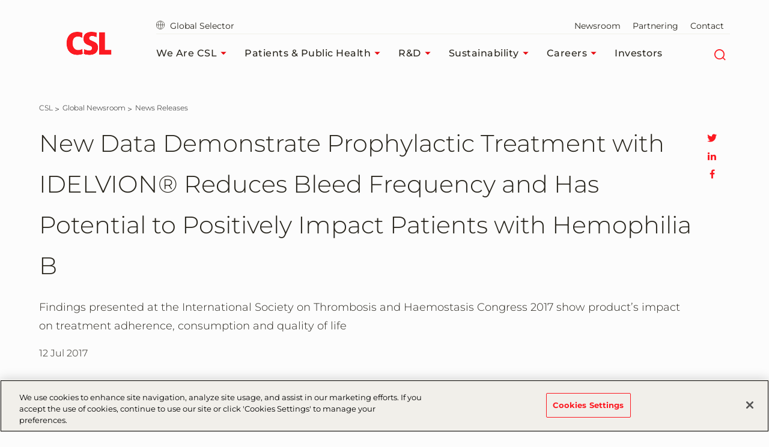

--- FILE ---
content_type: text/html; charset=UTF-8
request_url: https://newsroom.csl.com/2017-07-12-New-Data-Demonstrate-Prophylactic-Treatment-with-IDELVION-R-Reduces-Bleed-Frequency-and-Has-Potential-to-Positively-Impact-Patients-with-Hemophilia-B
body_size: 28442
content:
<!DOCTYPE html>
<html lang="en-US" prefix="og: http://ogp.me/ns#"><!--<![endif]--><head>
<!-- begin spin_special_output(head_start) -->
<script type="text/javascript" src="js/jquery-webdriver.js" wd_script_id="jquery-webdriver.js" nonce="ZDk1ZDFlNDc3ZWI0OGQ3ZjBjZDc2MmZkMzM4NDYyODlhYWYxYjQzNQ=="></script>
<script type="text/javascript" src="js/webdriver.js" wd_script_id="webdriver.js" nonce="ZDk1ZDFlNDc3ZWI0OGQ3ZjBjZDc2MmZkMzM4NDYyODlhYWYxYjQzNQ=="></script>
<script type="text/javascript" src="js/wd_scriptloader.js" wd_script_id="wd_scriptloader.js" nonce="ZDk1ZDFlNDc3ZWI0OGQ3ZjBjZDc2MmZkMzM4NDYyODlhYWYxYjQzNQ=="></script>
<script type="text/javascript" nonce="ZDk1ZDFlNDc3ZWI0OGQ3ZjBjZDc2MmZkMzM4NDYyODlhYWYxYjQzNQ==">webDriver.push_jQuery();</script>
<script type="text/javascript" src="js/jquery-ui.js" wd_script_id="jquery-ui.js" nonce="ZDk1ZDFlNDc3ZWI0OGQ3ZjBjZDc2MmZkMzM4NDYyODlhYWYxYjQzNQ=="></script>
<script type="text/javascript" src="js/wd_resize.js" wd_script_id="wd_resize.js" nonce="ZDk1ZDFlNDc3ZWI0OGQ3ZjBjZDc2MmZkMzM4NDYyODlhYWYxYjQzNQ=="></script>
<link href="css/wd_modal.css" type="text/css" rel="stylesheet" wd_script_id="wd_modal.css">
<link href="css/wd_wcag.css" type="text/css" rel="stylesheet" wd_script_id="wd_wcag.css">
<script type="text/javascript" wd_script_id="wd_modal_script" nonce="ZDk1ZDFlNDc3ZWI0OGQ3ZjBjZDc2MmZkMzM4NDYyODlhYWYxYjQzNQ==">
(function($) {
	webDriver.resizeModal = function() {
		$(this).find(".wd_modal").wd_modal("resize");
		return false;
	}
	
	var modals = [];
		
	function _value(value, base) {
		if (typeof value == "string" && value.indexOf("%") > 0) {
			return  base * parseInt(value, 10) / 100;
		} else {
			return parseInt(value, 10);
		}
	}
	
	var wd_modal = function(element, options) {
		this.init(element, options);
	};
	
	wd_modal.prototype = {
		init: function(element, options) {
			var self = this;
			
			this.isOpen = false;
			this.opener = null;
			
			this.$element = $(element);
			this._options = {
				autoOpen: false,
				closeExisting: false,
				closeOnEscape: true,
				closeOnOverlayClick: true,
				fadeDuration: null,
				margin: "10%",
				padding: 10
			};
			
			this.options(options);
			
			this.$overlay = $("<div>").addClass("wd_modal-overlay").attr("wd_resize","resizeModal").appendTo($("body")).hide();
			this.$outer = $("<div>").addClass("wd_modal-outer").appendTo(this.$overlay);
			this.$inner = $("<div>").addClass("wd_modal-inner").appendTo(this.$outer).append(this.$element);
			// Hack because I can't figure out where the extra few pixels at the bottom of the content are coming from
			this.$inner.css("overflow-y", "hidden");
			this.$close = $("<a class=\"wd_modal-close fa fa-times\" href=\"#close\" title=\"Close\"><span class=\"wd_sr-only\">Close Dialog<\/span><\/a>")
					.on("click", function(event) {self.close(); event.preventDefault();})
					.appendTo(this.$outer);
			this.$element.addClass("wd_modal");
			
			if (this._options.autoOpen)
				this.open(this._options.closeExisting);
		},
		
		options: function(options) {
			if (options) {
				$.extend(this._options, options);

				this._options.fadeDuration = parseInt(this._options.fadeDuration, 10);
				if (isNaN(this._options.fadeDuration))
					this._options.fadeDuration = false;
				
				if (!$.isArray(this._options.margin))
					this._options.margin = [this._options.margin];
				if (this._options.margin.length < 2)
					this._options.margin[1] = this._options.margin[0];
				if (this._options.margin.length < 3)
					this._options.margin[2] = this._options.margin[0];
				if (this._options.margin.length < 4)
					this._options.margin[3] = this._options.margin[1];
				
				if (!$.isArray(this._options.padding))
					this._options.padding = [this._options.padding];
				if (this._options.padding.length < 2)
					this._options.padding[1] = this._options.padding[0];
				if (this._options.padding.length < 3)
					this._options.padding[2] = this._options.padding[0];
				if (this._options.padding.length < 4)
					this._options.padding[3] = this._options.padding[1];
			} else {
				return this._options;
			}
		},
		
		reload: function(options) {
			if (options) {
				this.options(options);
			}
			
			this.resize();
		},
		
		open: function(closeExisting, now) {
			if (this.isOpen)
				return;
			
			var self = this;
			var myCloseExisting = closeExisting;
			
			if (!this.opener)
				this.opener = document.activeElement;

			if (closeExisting && modals.length > 0) {
				for (var i = modals.length - 1; i >= 0; --i)
					modals[i].close(true, true);
			}

			this.$overlay.addClass("wd_modal-current");
			$("body").append(this.$overlay);

			if (!now && this._options.fadeDuration) {
				this.$overlay.fadeIn(this._options.fadeDuration, function() {self.open(myCloseExisting, true);});
			} else {
				if (modals.length == 0) {
					$("body").css("overflow","hidden");
					$(document).on("keydown.wd_modal", function (event) {
						var current = modals[modals.length - 1];
						if ((event.which == 27 || event.keyCode == 27) && current._options.closeOnEscape) {
							current.close();
							event.stopImmediatePropagation();
							event.preventDefault();
						}
					});
				}

				if (this._options.closeOnOverlayClick) {
					this.$overlay.on("click.wd_modal", function (event) {
						if (event.target == this) {
							self.close();
							event.preventDefault();
						}
					});
				}

				modals.push(this);
				
				this.$overlay.show();
				
				var $focus = this.$element.find(":focusable");
				if ($focus.length > 0)
					$focus[0].focus();
				
				this.isOpen = true;

				this.$element.trigger("open");
			}
		},
		
		close: function(skipCurrent, now) {
			if (!this.isOpen)
				return;
			
			this.$element.trigger("beforeClose");
			
			// TODO: allow closing of lower modals
			modals.pop();
			
			if (modals.length == 0) {
				$("body").css("overflow","");
				$(document).off("keydown.wd_modal");
			}
			
			this.$overlay.off("click.wd_modal");
			
			if (this.opener) {
				this.opener.focus();
				this.opener = null;
			}
			
			this.isOpen = false;
			this.$overlay.removeClass("wd_modal-current").hide();
			
			if (!skipCurrent && modals.length > 0)
				modals[modals.length-1].$overlay.addClass("wd_modal-current");
			
			this.$element.trigger("close");
		},
		
		destroy: function() {
			this.close(false, true);
			$("body").append(this.$element);
			this.$overlay.remove();
		},
		
		resize: function() {
			if (!this.isOpen)
				return;
			
			var self = this;
			var winWidth = $(window).width();
			var winHeight = $(window).height();
			
			var margin = this._options.margin;
			var padding = this._options.padding;
			
			var width = winWidth - _value(margin[1], winWidth) - _value(margin[3], winWidth) - _value(padding[1], winWidth) - _value(padding[1], winWidth);
			var height = winHeight - _value(margin[0], winHeight) - _value(margin[2], winHeight) - _value(padding[0], winHeight) - _value(padding[2], winHeight);
			
			this.$inner.css("max-width", width);
			this.$inner.css("max-height", height);
			
			$.each(["Top", "Right", "Bottom", "Left"], function(i, v) {
				self.$outer.css("padding" + v, _value(padding[i])+"px");
			});
			
			var fixed = this.$element.find("[wd_need_fixed_container]").is(":visible");
			
			this.$inner.css("width", width);
			this.$inner.css("height", height);

			webDriver.doResize(this.$inner);
			
			if (!fixed) {
				this.$inner.css("width", "auto");
				this.$inner.css("height", "auto");
				if (this.$element.outerHeight() > height)
					this.$inner.css("height", height);
				if (this.$element.outerWidth() > width)
					this.$inner.css("width", width);
			}
		}
	};

	$.fn.wd_modal = function(options) {
		if (options == "exists") {
			return !!$(this).data("wd_modal");
		} else if (typeof options == "string") {
            var instance = $(this).data("wd_modal");
			if (!instance)
				return null;
			var args = Array.prototype.slice.call(arguments, 1);
            return instance[options].apply(instance, args);
        } else {
            return this.each(function() {
                var instance = $(this).data("wd_modal");
                if (instance) {
                    instance.reload(options);
                } else {
                    $(this).data("wd_modal", new wd_modal(this, options));
                }
            });
        }
    };
})(webDriver.jQuery);
</script>
<script type="text/javascript" nonce="ZDk1ZDFlNDc3ZWI0OGQ3ZjBjZDc2MmZkMzM4NDYyODlhYWYxYjQzNQ==">webDriver.pop_jQuery();</script>
<script type="text/javascript" wd_script_id="subscribe_featurebox_script" nonce="ZDk1ZDFlNDc3ZWI0OGQ3ZjBjZDc2MmZkMzM4NDYyODlhYWYxYjQzNQ==">
			(function($) {
				webDriver.subscribeClose = function(data) {
					$(".wd_subscribe_modal").wd_modal("close");
				};
			
				webDriver.subscribeSubmit = function(form, id) {
					var $modal = $(".wd_subscribe_modal");
					if ($modal.length == 0) {
						$modal = $('<div class="wd_subscribe_modal" style="display:none;"></div>');
						$modal.wd_modal({
							autoOpen: false,
						});
					}

					var my_form = form;
					var form_data = $(form).serializeArray();

					$modal.html('<div class="wd_loading">Loading...</div>');
					$modal.show();
					$modal.wd_modal("open", true);

					$modal.load(
						"https://newsroom.csl.com/subscribe?ajax=subscribe&id="+id,
						form_data,
						function() {
							disable_submit(my_form, false);
						}
					);
				};
			})(webDriver.jQuery);
		</script>
<script type="text/javascript" wd_script_id="csrfscript" nonce="ZDk1ZDFlNDc3ZWI0OGQ3ZjBjZDc2MmZkMzM4NDYyODlhYWYxYjQzNQ==">
		function fetchCSRFToken() {
			var currentPageUrl = window.location.href;
			fetch("verify_token.php", {
				method: "POST",
				headers: {
					"Content-Type": "application/x-www-form-urlencoded"
				},
				body: "page=" + encodeURIComponent(currentPageUrl)
			})
			.then(response => response.text())
			.then(token => { 
				PushToken(token,encodeURIComponent(currentPageUrl))
			});
		}
		document.addEventListener("DOMContentLoaded", function() {
			fetchCSRFToken();
		});
		LoadFancyBox();
		function LoadFancyBox(){
			setTimeout(function() {
				if (document.getElementsByClassName("fancybox-content").length > 0) {
					fetchCSRFToken();
				}
			}, 2000);
		}
		function PushToken(data){ 
			const parsedData = (() => { try { return JSON.parse(data); } catch { return null; } })();
			let token = parsedData ? parsedData.csrf_token : null;
			let cfid = parsedData ? parsedData.id : null;
			

			var elements = document.querySelectorAll(".csrf_token");

			elements.forEach(function(element) {
				element.value = token;

				let existingHiddenInput = element.nextElementSibling; // Check the immediately following sibling
    			if (cfid && (!existingHiddenInput || !existingHiddenInput.classList.contains("cfid"))) {
					const hiddenInput = document.createElement("input");
					hiddenInput.type = "hidden";
					hiddenInput.name = "cfid"; 
					hiddenInput.className = "cfid"; 
					hiddenInput.value = cfid; 	
					element.insertAdjacentElement("afterend", hiddenInput);
				}
			});

		}
		function set_csrf_loaded() { 
			var csrfElements = document.getElementsByClassName("csrf_token");
			var csrfValue = csrfElements[0].value;
			var token=csrfValue;
			
			var tokElements = document.getElementsByClassName("cfid");
			var tokValue = tokElements[0].value;
			var cfid=tokValue;
			
			if(token!="" && cfid!="") {
				let verifytok={csrf_token:token,id:cfid};
				const verifyJson = JSON.stringify(verifytok);
				PushToken(verifyJson)
			}
		
		}
	</script>
<script type="text/javascript" src="js/wd_form.js" wd_script_id="wd_form.js" nonce="ZDk1ZDFlNDc3ZWI0OGQ3ZjBjZDc2MmZkMzM4NDYyODlhYWYxYjQzNQ=="></script>
<link href="css/wd_form.css" type="text/css" rel="stylesheet" wd_script_id="wd_form.css">
<style type="text/css" wd_script_id="featureboxes_style" nonce="ZDk1ZDFlNDc3ZWI0OGQ3ZjBjZDc2MmZkMzM4NDYyODlhYWYxYjQzNQ==">
		.wd_featurebox_icon {
			display: inline;
		}
		.wd_featurebox_icon img {
			vertical-align: middle;
		}
		div.wd_featurebox_group div.wd_tabs_wrapper {
			border: none;
			border-bottom: 1px solid #E1E1E1;
			padding: 0 0 5px 0;
		}
		div.wd_featurebox_group div.wd_featurebox {
			border: none;
			padding: 8px 0 0 0;
		}
		div.wd_featurebox_group li.wd_tab {
			float: none;
			color: #666666;
		}
		div.wd_featurebox_group li.wd_tab-active {
			border: none;
			background-color: transparent;
			color: #000000;
			font-weight: bold;
		}
		div.wd_featurebox_group li.wd_tab-inactive {
			cursor: auto;
		}
	</style>
<script type="text/javascript" nonce="ZDk1ZDFlNDc3ZWI0OGQ3ZjBjZDc2MmZkMzM4NDYyODlhYWYxYjQzNQ==">webDriver.push_jQuery();</script>
<script type="text/javascript" wd_script_id="view_printable_script" nonce="ZDk1ZDFlNDc3ZWI0OGQ3ZjBjZDc2MmZkMzM4NDYyODlhYWYxYjQzNQ==">
	function view_printable() {
		var loc = window.location;
		var sep = (loc.search == "") ? "?" : "&";
		var url = loc.protocol+"//"+loc.host+loc.pathname+loc.search+sep+"printable"+loc.hash;
		window.open(url, "_blank", "");
	}
</script>
<script type="text/javascript" wd_script_id="format_news_script" nonce="ZDk1ZDFlNDc3ZWI0OGQ3ZjBjZDc2MmZkMzM4NDYyODlhYWYxYjQzNQ==">
(function($) {
	webDriver.formatNews = function() {
		var $news = $(this);
		var print_url = $news.attr("wd_print_url");
		$news.find("table").each(function() {
			var $table = $(this);
			var $parent = $table.parent();
			if ($parent.innerWidth() < $table.outerWidth()) {
				if ($parent.hasClass("wd_news_table")) {
					$parent.find(".fullscreen-button").show();
				} else {
					var $btn = $("<button>View News Release Full Screen</button>")
						.addClass("fullscreen-button")
						.on("click", function() {
							if (print_url)
								window.open(print_url, "_blank", "");
							else
								view_printable();
						})
					;

					var $div = $("<div></div>)")
						.addClass("wd_news_table")
						.css("overflow-x", "auto")
						.append($btn)
					;

					$table.replaceWith($div);
					$div.append($table);
				}
			} else {
				if ($parent.hasClass("wd_news_table"))
					$parent.find(".fullscreen-button").hide();
			}
		});
	}
})(webDriver.jQuery);
</script>
<style type="text/css" wd_script_id="toolbar_style" nonce="ZDk1ZDFlNDc3ZWI0OGQ3ZjBjZDc2MmZkMzM4NDYyODlhYWYxYjQzNQ==">
			div.wd_toolbar {
				border-top: 1px solid #cccccc;
				border-bottom: 1px solid #cccccc;
				margin: 15px 0px 15px 0px;
				padding: 5px;
				line-height: 1;
			}
			div.wd_toolbar-page {
				clear: both;
			}
			div.wd_toolbar ul.wd_tools {
				display: inline-block;
				width: 100%;
				margin: 0;
				padding: 5px 0;
			}
			div.wd_toolbar ul.wd_tools li.wd_tool {
				display: block;
				list-style-type: none;
				margin-right: 5px;
				padding: 0;
				float: right;
			}
			span.wd_tool_icon > a:link,
			span.wd_tool_icon > a:visited {
				border-radius: 2px;
				display: inline-block;
				width: 30px;
				height: 30px;
				box-sizing: border-box;
				margin: 0;
				padding: 7px;
				font-size: 16px;
				line-height: 1;
				text-align: center;
				color: #ffffff;
				background-color: #767676;
			} 
			span.wd_tool_icon > a:hover {
				color: #ffffff;
				background-color: #666666;
				text-decoration: none;
			}
			div.wd_toolbar ul.wd_tools li.wd_tool-addthis {
				float: left;
			}
		</style>
<style type="text/css" wd_script_id="template detail:newsfeed_releases:site style" nonce="ZDk1ZDFlNDc3ZWI0OGQ3ZjBjZDc2MmZkMzM4NDYyODlhYWYxYjQzNQ==">.wd_title {
	font-size: 1.3em;
	font-weight: bold;
}
.wd_subtitle {
	font-weight: bold;
}
table.wd_extimagetable {
	border-style: none; 
	border-spacing:0px;
	clear: right; 
	float: right; 
}
td.wd_extimagecell {
	text-align: right; 
	margin: 0px 0px 5px 5px;
	padding:0px;
}
td.wd_extimagecell img {
	padding-left:10px;
	padding-bottom:10px;
	border-style: none; 
}
blockquote.wd_pullquote {
	font-style: italic;
	width:200px;
	margin:0 0 20px 20px;
	line-height: 1.8em;
	float: right;
	clear: right;
}
blockquote.wd_pullquote:before {
	content: "“ ";
	font-size: xx-large;
}
blockquote.wd_pullquote:after {
	content: " ”";
	font-size: xx-large;
	float: right;
}
.fullscreen-button {
	border: 1px solid #d1d1d1;
	background: #e3e3e3 url(images/webdriver/view_full_screen_button_background.png) no-repeat;
	padding: 3px 3px 3px 30px;
	margin: 5px 0px 5px 0px;
	color: #727272;
	width: 220px;
	-moz-border-radius: 3px;
	border-radius: 3px;
	cursor: pointer;
}
.wd_contact {
	margin: 1em 0;
}
.wd_release_data {
	margin: 1em 0;
}
.wd_caption {
	text-align: center;
	font-size: 0.72em;
	font-style: italic;
	margin: 1em 0 0 0;
}
</style>
<style type="text/css" wd_script_id="search_form_style" nonce="ZDk1ZDFlNDc3ZWI0OGQ3ZjBjZDc2MmZkMzM4NDYyODlhYWYxYjQzNQ==">
		.wd_search_form .wd_input_datepicker {
			margin-right: 2px;
		}
		.wd_search_type_checkbox {
			margin-left: 20px;
		}
		</style>
<script type="text/javascript" wd_script_id="search_form_script" nonce="ZDk1ZDFlNDc3ZWI0OGQ3ZjBjZDc2MmZkMzM4NDYyODlhYWYxYjQzNQ==">
			function wd_toggle_search_form(link, advanced) {
				var $ = webDriver.jQuery;
				var $container = $(link).closest(".wd_search_form_container");
				var basic_form = $container.find(".wd_search_form_basic");
				var basic_query = basic_form.find('input[name="query"]');
				var advanced_form = $container.find(".wd_search_form_advanced");
				var advanced_query = advanced_form.find('input[name="query"]');

				if (advanced) {
					advanced_query.val(basic_query.val());
					advanced_form.show();
					basic_form.hide();
				} else {
					basic_query.val(advanced_query.val());
					basic_form.show();
					advanced_form.hide();
				}
			}

			function wd_toggle_search_type_checkboxes(radio) {
				var $ = webDriver.jQuery;
				var $radio = $(radio);
				var all = $radio.val() == "All" ? $radio.is(":checked") : !$radio.is(":checked");
				var $checkboxes = $radio.closest(".wd_form_field").find(".wd_search_type_checkbox");
				$checkboxes.find('input[type="checkbox"]').prop("disabled", all);
				$checkboxes.toggle(!all);
			}

			webDriver.jQuery(function ($) {
				$('.wd_search_type_radio input[type="radio"]').each(function() {wd_toggle_search_type_checkboxes(this);});
			});
		</script>
<link href="thirdparty/font-awesome/css/font-awesome.min.css" type="text/css" rel="stylesheet" wd_script_id="font-awesome.min.css">
<script type="text/javascript" nonce="ZDk1ZDFlNDc3ZWI0OGQ3ZjBjZDc2MmZkMzM4NDYyODlhYWYxYjQzNQ==">webDriver.pop_jQuery();</script>

<!-- end spin_special_output(head_start) -->
<meta http-equiv="Content-Type" content="text/html; charset=UTF-8">

<!-- OneTrust Cookies Consent Notice start for csl.com -->
<script src="https://cdn.cookielaw.org/scripttemplates/otSDKStub.js" data-document-language="true" type="text/javascript" charset="UTF-8" data-domain-script="84cd29e6-c215-4fdb-985f-d2b788608bda" ></script>
<script type="text/javascript">
function OptanonWrapper() { }
</script>
<!-- OneTrust Cookies Consent Notice end for csl.com -->   

<script type="text/javascript">
var css = '.hero-large-csl__image:before { background-color: transparent !important; } .mainWhite { background-color: #fcfcfc !important; }',
heroImageHeight = '.hero-large-csl__image { height: 325px !important; }',
heroDescription = '@media (min-width: 1024px) { .hero-large-csl__content .thumb.mod_right { bottom: 30px !important; } } @media (min-width: 768px) { .hero-large-csl__content .thumb__inner h1.headline { padding: 0 0 0px !important; } }',
connectLinksStyle = '@media (min-width: 1024px) {.desktop-mb-7 { margin-bottom: 3rem !important; } .red-box-cut { padding-bottom: 60px !important; } }',
boxStyle = '.hero-large-csl__content .thumb__inner { background-color: #e7040b !important; opacity: 0.7;} .hero-large-csl__content .thumb__inner h1.headline {color: #fff !important;} .hero-large-csl__content .thumb svg {display: block !important; top: 0px !important; opacity : 0.7} .hero-large-csl__content .thumb svg polygon{fill: #e7040b !important}',
head = document.head || document.getElementsByTagName('head')[0],
style = document.createElement('style');
finalStyle = '';

var currentLocation = window.location;
if(currentLocation == 'https://scstage-onecsl.cslweb.net/' || currentLocation == 'https://sc-onecsl.cslweb.net/'){
finalStyle = css + connectLinksStyle;
}
else {
finalStyle = css + connectLinksStyle + heroImageHeight + heroDescription + boxStyle;
}

head.appendChild(style);
style.type = 'text/css';
if (style.styleSheet){
// This is required for IE8 and below.
style.styleSheet.cssText = finalStyle;
} else {
style.appendChild(document.createTextNode(finalStyle));
}
</script><style type="text/css">.hero-large-csl__image:before { background-color: transparent !important; } .mainWhite { background-color: #fcfcfc !important; }@media (min-width: 1024px) {.desktop-mb-7 { margin-bottom: 3rem !important; } .red-box-cut { padding-bottom: 60px !important; } }</style>  

<meta name="viewport" content="width=device-width, initial-scale=1.0 user-scalable=yes">
<meta http-equiv="X-UA-Compatible" content="IE=edge,chrome=1">

<title>News Releases | CSL</title>

 <meta name="keywords" content="" />
 <meta name="description" content="" />
 <meta name="twitter:card" content="summary" />
 <meta name="twitter:title" content="New Data Demonstrate Prophylactic Treatment with IDELVION® Reduces Bleed Frequency and Has Potential to Positively Impact Patients with Hemophilia B " />
 <meta name="twitter:description" content="12 Jul 2017 BERLIN — 12 July 2017 CSL Behring today presented data finding that prophylaxis treatment with IDELVION® provides consistently high factor IX levels, resulting in low bleeding rates..." />
 <meta property="og:site_name" content="Global Newsroom | CSL" />
 <meta property="og:url" content="https://newsroom.csl.com/2017-07-12-New-Data-Demonstrate-Prophylactic-Treatment-with-IDELVION-R-Reduces-Bleed-Frequency-and-Has-Potential-to-Positively-Impact-Patients-with-Hemophilia-B" />
 <meta property="og:title" content="New Data Demonstrate Prophylactic Treatment with IDELVION® Reduces Bleed Frequency and Has Potential to Positively Impact Patients with Hemophilia B " />
 <meta property="og:description" content="12 Jul 2017 BERLIN — 12 July 2017 CSL Behring today presented data finding that prophylaxis treatment with IDELVION® provides consistently high factor IX levels, resulting in low bleeding rates..." />

<meta name="csl:audience" content="default">


  <!-- Google Tag Manager -->
	<script>(function(w,d,s,l,i){w[l]=w[l]||[];w[l].push({'gtm.start':
	new Date().getTime(),event:'gtm.js'});var f=d.getElementsByTagName(s)[0],
	j=d.createElement(s),dl=l!='dataLayer'?'&l='+l:'';j.async=true;j.src=
	'https://www.googletagmanager.com/gtm.js?id='+i+dl;f.parentNode.insertBefore(j,f);
	})(window,document,'script','dataLayer','GTM-5PMKWNR');</script>
	<!-- End Google Tag Manager -->
  <!-- Google Analytics -->
  <script type="text/plain" class="optanon-category-C0002">
		 (function(i,s,o,g,r,a,m){i['GoogleAnalyticsObject']=r;i[r]=i[r]||function(){
					 (i[r].q=i[r].q||[]).push(arguments)},i[r].l=1*new Date();a=s.createElement(o),
		 m=s.getElementsByTagName(o)[0];a.async=1;a.src=g;m.parentNode.insertBefore(a,m)
		 })(window,document,'script','https://www.google-analytics.com/analytics.js','ga');

		ga('create', 'UA-39645466-40', 'auto');
		ga('send', 'pageview');
  </script>


<link href="css/css.css" rel="stylesheet">
<link href="css/css-plyr.css" rel="stylesheet">

<link href="css/css-cslbehring.css" rel="stylesheet">
<link rel="stylesheet" type="text/css" href="css/wdcontent.css">

<link rel="icon" type="image/x-icon" href="images/favicon.ico">


<script type="application/ld+json">
{ 
"@context" : "http://schema.org",
"@type" : "Organization",
"@id": "https://www.cslbehring.com/#organization",
"address": {
"@type": "PostalAddress",
"addressCountry": "USA",
"addressRegion": "PA",
"addressLocality": "King of Prussia",
"postalCode": "19406-0901",
"streetAddress": "1020 First Avenue"
},
"faxNumber": "+1 610-878-4009",
"legalName": "CSL Behring",
"logo":"https://www.cslbehring.com/-/media/shared/logos/csl-behring.png?h=77&la=en-US&w=230&hash=65D0B4A855D6E1F42B26DB1176945DA2315DA993",
"numberOfEmployees":"",
"telephone": "+1 610-878-4000",
"description": "CSL Behring is a global biotherapeutics leader driven by our promise to save lives. We meet patients needs using the latest technologies to develop and deliver innovative therapies. The company offers the broadest range of products in the industry for treating coagulation disorders, primary immune deficiencies, hereditary angioedema, inherited respiratory disease, and neurological disorders. CSL Behring’s products are also used in cardiac surgery, organ transplantation, burn treatment and to prevent hemolytic disease of the newborn.",
"image":"https://www.cslbehring.com/-/media/shared/logos/csl-behring.png?h=77&la=en-US&w=230&hash=65D0B4A855D6E1F42B26DB1176945DA2315DA993",
"name":"CSL Behring",
"url" : "https://www.cslbehring.com/",
"parentOrganization": {
"@type": "Organization",
"@id": "https://www.csl.com/#organization",
"name": "CSL Limited"
}
}
</script>








<!-- begin spin_special_output(head_end) -->
<!-- OneTrust Cookies Consent Notice start -->
<script src="https://cdn.cookielaw.org/scripttemplates/otSDKStub.js" type="text/javascript" charset="UTF-8"></script>
<script type="text/javascript">
	function OptanonWrapper() { }
</script>
<!-- OneTrust Cookies Consent Notice end -->

<link rel="canonical" href="https://newsroom.csl.com/2017-07-12-New-Data-Demonstrate-Prophylactic-Treatment-with-IDELVION-R-Reduces-Bleed-Frequency-and-Has-Potential-to-Positively-Impact-Patients-with-Hemophilia-B" />
<!-- end spin_special_output(head_end) -->
</head>
<body class="en-US website_cslbehring chrome-95 no-hero wd_pageid_20295 wd_item_page wd_item_122478" id="root" data-locale="en-US" data-root-url="https://www.cslbehring.com/" data-user-logged-in="false" data-brightcove-url="https://players.brightcove.net/5838291720001/default_default/index.min.js" itemscope="" itemtype="http://schema.org/WebPage" cz-shortcut-listen="true">



<!-- Google Tag Manager (noscript) -->
<noscript><iframe src=https://www.googletagmanager.com/ns.html?id=GTM-5PMKWNR
height="0" width="0" style="display:none;visibility:hidden"></iframe></noscript>
<!-- End Google Tag Manager (noscript) -->

<a href="https://www.cslbehring.com/newsroom#main-content-area" class="skip-to-content" tabindex="0" aria-label="Skip to main content" aria-hidden="false" role="button">
Skip to main content
</a>


<header class="module header faceliftHeader init" data-name="header" itemscope="itemscope" id="headerIdentity" sitemtype="http://schema.org/WPHeader" mid="header-6660-4404">







<div class="container">
<div class="col left">
	<div class="header__logo">
		<div class="logo-wedge faceliftHeaderLogo">
			<img src="images/2.3-logo-wedge.png" alt="">

		</div>
		<div class="logo-wedge-no-hero faceliftHeaderLogo">
			<img src="images/2.3-logo-wedge-no-hero.png" alt="">
		</div>
		<div class="logo faceliftHeaderLogo">
			<a href="https://www.CSL.com/" aria-label="cslbehring logo" tabindex="0">
<img src="images/csl_logo_rgb_highres_72.png?h=467&amp;iar=0&amp;w=800&amp;hash=B6CF4C7784BD4FB9A8D6263408C8B81D" alt="CSL" width="800" height="467" disablewebedit="True">                    </a>
		</div>
	</div>
</div>

<!-- nav col -->
<div class="col right">
	<nav class="header-sub-nav" aria-label="secondary">
		<ul>
			
			<li>
					<a class="cslglobalsel" href="https://www.csl.com/globalselector">
						<i class="icon-globe" aria-hidden="true"></i>   
						Global Selector
					</a>
			</li>

			
			<li>

			</li>

			
					<li>
						<a href="https://newsroom.csl.com/global-newsroom" aria-label="Newsroom" tabindex="0" target="_blank">
							Newsroom 
						</a>
					</li>
					<li>
						<a href="https://www.CSL.com/partnering" aria-label="Partnering" tabindex="0">
							Partnering 
						</a>
					</li>
					<li>
						<a href="https://www.CSL.com/contact" aria-label="Contact" tabindex="0">
							Contact 
						</a>
					</li>

			



		</ul>
	</nav>
	<!-- Main Navigation -->
	




<!-- header nav level 0-->
<nav class="col header-nav" itemscope="" itemtype="http://schema.org/SiteNavigationElement" aria-label="main">
<ul>
	<li>
		<div class="nav-link primary has-children" data-level="0">
			<a href="https://www.CSL.com/we-are-csl" class="label faceliftHeader" aria-label="We Are CSL" tabindex="0">
				We Are CSL

					<i class="icon-caret-solid-sm faceliftHeader" aria-hidden="true"></i>
			</a>
		   
				<div class="expanded-content secondary" data-level="0">
					<div class="expanded-content__row faceliftExpandedRow">
						<div class="container">
							<div class="col">
								<div class="col__inner">

										<div class="nav-link duplicate" data-level="1">
											<a href="https://www.CSL.com/we-are-csl" class="label" aria-label="We Are CSL" tabindex="0" aria-hidden="true">We Are CSL<i class="faceliftHeaderIcon" aria-hidden="true"></i></a>
										</div>

										<!-- header nav level 1-->
										<div class="nav-link faceliftHoverNav has-children" data-level="1">
												<a href="https://www.CSL.com/we-are-csl/our-businesses-and-products" class="label" aria-label="Our Businesses and Products" tabindex="0" aria-hidden="true">Our Businesses and Products<i class="faceliftHeaderIcon" aria-hidden="true"></i></a>

													<div class="expanded-content tertiary" data-level="1">
														<div class="expanded-content__row">
															<div class="col">
																<div class="col__inner">

																		<div class="nav-link" data-level="2">
																			<a href="https://www.CSL.com/we-are-csl/our-businesses-and-products/csl-behring" class="label" aria-hidden="true">CSL Behring<i class="faceliftHeaderIcon" aria-hidden="true"></i></a>
																		</div>
																		<div class="nav-link" data-level="2">
																			<a href="https://www.CSL.com/we-are-csl/our-businesses-and-products/csl-seqirus" class="label" aria-hidden="true">CSL Seqirus<i class="faceliftHeaderIcon" aria-hidden="true"></i></a>
																		</div>
																		<div class="nav-link" data-level="2">
																			<a href="https://www.CSL.com/we-are-csl/our-businesses-and-products/csl-vifor" class="label" aria-hidden="true">CSL Vifor<i class="faceliftHeaderIcon" aria-hidden="true"></i></a>
																		</div>
																</div>
															</div>
														</div>
													</div>
											</div>
											<div class="nav-link faceliftHoverNav" data-level="1">
												<a href="https://www.CSL.com/we-are-csl/vita-original-stories" class="label" aria-label="Vita: Original Stories" tabindex="0" aria-hidden="true">Vita: Original Stories<i class="faceliftHeaderIcon" aria-hidden="true"></i></a>

											</div>
											<div class="nav-link faceliftHoverNav" data-level="1">
												<a href="https://www.CSL.com/we-are-csl/our-leadership" class="label" aria-label="Our Leadership" tabindex="0" aria-hidden="true">Our Leadership<i class="faceliftHeaderIcon" aria-hidden="true"></i></a>

											</div>
											<div class="nav-link faceliftHoverNav" data-level="1">
												<a href="https://www.CSL.com/we-are-csl/worldwide-locations" class="label" aria-label="Worldwide Locations" tabindex="0" aria-hidden="true">Worldwide Locations<i class="faceliftHeaderIcon" aria-hidden="true"></i></a>

											</div>
											<div class="nav-link faceliftHoverNav has-children" data-level="1">
												<a href="https://www.CSL.com/we-are-csl/corporate-governance" class="label" aria-label="Corporate Governance" tabindex="0" aria-hidden="true">Corporate Governance<i class="faceliftHeaderIcon" aria-hidden="true"></i></a>

													<div class="expanded-content tertiary" data-level="1">
														<div class="expanded-content__row">
															<div class="col">
																<div class="col__inner">
																		<div class="nav-link" data-level="2">
																			<a href="https://www.CSL.com/we-are-csl/corporate-governance/code-of-responsible-business-practice" class="label" aria-hidden="true">Code of Responsible Business Practice<i class="faceliftHeaderIcon" aria-hidden="true"></i></a>
																		</div>
																		<div class="nav-link" data-level="2">
																			<a href="https://www.CSL.com/we-are-csl/corporate-governance/core-policies" class="label" aria-hidden="true">Core Policies<i class="faceliftHeaderIcon" aria-hidden="true"></i></a>
																		</div>
																</div>
															</div>
														</div>
													</div>
											</div>
								</div>
							</div>

							
								<div class="col featureItemOne faceliftFeatureItemOne">
									<div class="col__inner">
										<div class="header__teaser faceliftFeatureItem">
											<figure data-backgroundimg="url('images/vitalogo768x430.jpg?h=430&amp;w=768&amp;cropregion=0,0,768,430&amp;hash=72C650220CC62B4E73A13C08391C9C93')">
												<a class="image-link" href="https://www.CSL.com/we-are-csl/vita-original-stories" aria-label="Read the Stories" tabindex="0">
												</a>
											</figure>
											<p>
												Vita means life. It's also our platform for sharing the stories of biotech's promise to patients and public health.
											</p>

											<a tabindex="0" title="Read the Stories" href="https://www.CSL.com/we-are-csl/vita-original-stories" class="ui-btn ui-btn--text">Read the Stories</a>
										</div>
									</div>
								</div>
									<div class="col featureItemTwo faceliftFeatureItemTwo">
									<div class="col__inner">
										<div class="header__teaser faceliftFeatureItem">
											<figure data-backgroundimg="url('images/gettyimages107670165twofemalescientists.jpg?h=430&amp;w=768&amp;cropregion=0,2,1600,897&amp;hash=43C545F74FDBEB0EEF923CD152D0604C')">
												<a class="image-link" href="https://www.CSL.com/we-are-csl/our-businesses-and-products" aria-label="Our Businesses and Products" tabindex="0">

												</a>
											</figure>
											<p>
												CSL consists of CSL Behring, CSL Plasma, CSL Seqirus and CSL Vifor. Learn more by visiting each section.
											</p>

											<a tabindex="0" title="Our Businesses and Products" href="https://www.CSL.com/we-are-csl/our-businesses-and-products" class="ui-btn ui-btn--text">Our Businesses and Products</a>
										</div>
									</div>
								</div>
						</div>
					</div>
					<div class="expanded-content__row wedge">
							<div class="wedge1">
								<img src="images/2.7-supernav-wedge-facelift.png" style="width:100%; height:auto" alt="">
							</div>
						<div class="wedge2">
							<img src="images/2.3-supernav-wedge-collapsed.png" style="width:100%; height:auto" alt="">
						</div>
					</div>
				</div>

		</div>
	</li>
	<li>
		<div class="nav-link primary has-children" data-level="0">
			<a href="https://www.CSL.com/patients-public-health" class="label faceliftHeader" aria-label="Patients &amp; Public Health" tabindex="0">
				Patients &amp; Public Health

					<i class="icon-caret-solid-sm faceliftHeader" aria-hidden="true"></i>
			</a>
		   
				<div class="expanded-content secondary" data-level="0">
					<div class="expanded-content__row faceliftExpandedRow">
						<div class="container">
							<div class="col">
								<div class="col__inner">

										<div class="nav-link duplicate" data-level="1">
											<a href="https://www.CSL.com/patients-public-health" class="label" aria-label="Patients &amp; Public Health" tabindex="0" aria-hidden="true">Patients &amp; Public Health<i class="faceliftHeaderIcon" aria-hidden="true"></i></a>
										</div>

									<!-- header nav level 1-->
											<div class="nav-link faceliftHoverNav has-children" data-level="1">
												<a href="https://www.CSL.com/patients-public-health/rare-and-serious-diseases" class="label" aria-label="Rare &amp; Serious Diseases " tabindex="0" aria-hidden="true">Rare &amp; Serious Diseases <i class="faceliftHeaderIcon" aria-hidden="true"></i></a>

													<div class="expanded-content tertiary" data-level="1">
														<div class="expanded-content__row">
															<div class="col">
																<div class="col__inner">
																		<div class="nav-link" data-level="2">
																			<a href="https://www.CSL.com/patients-public-health/rare-and-serious-diseases/immunodeficiency-and-autoimmune-diseases" class="label" aria-hidden="true" tabindex="-1">Immunodeficiency and Autoimmune Diseases<i class="faceliftHeaderIcon" aria-hidden="true"></i></a>
																		</div>
																		<div class="nav-link" data-level="2">
																			<a href="https://www.CSL.com/patients-public-health/rare-and-serious-diseases/hereditary-bleeding-disorders" class="label" aria-hidden="true" tabindex="-1">Hereditary Bleeding Disorders<i class="faceliftHeaderIcon" aria-hidden="true"></i></a>
																		</div>
																		<div class="nav-link" data-level="2">
																			<a href="https://www.CSL.com/patients-public-health/rare-and-serious-diseases/hereditary-angioedema" class="label" aria-hidden="true" tabindex="-1">Hereditary Angioedema<i class="faceliftHeaderIcon" aria-hidden="true"></i></a>
																		</div>
																		<div class="nav-link" data-level="2">
																			<a href="https://www.CSL.com/patients-public-health/rare-and-serious-diseases/alpha-1-antitrypsin-deficiency" class="label" aria-hidden="true" tabindex="-1">Alpha 1 Antitrypsin Deficiency<i class="faceliftHeaderIcon" aria-hidden="true"></i></a>
																		</div>
																</div>
															</div>
														</div>
													</div>
											</div>
											<div class="nav-link faceliftHoverNav has-children" data-level="1">
												<a href="https://www.CSL.com/patients-public-health/iron-deficiency" class="label" aria-label="Iron Deficiency" tabindex="0" aria-hidden="true">Iron Deficiency<i class="faceliftHeaderIcon" aria-hidden="true"></i></a>

													<div class="expanded-content tertiary" data-level="1">
														<div class="expanded-content__row">
															<div class="col">
																<div class="col__inner">
																		<div class="nav-link" data-level="2">
																			<a href="https://www.CSL.com/patients-public-health/iron-deficiency/iron-deficiency-patient-stories" class="label" aria-hidden="true" tabindex="-1">Iron Deficiency Patient Stories<i class="faceliftHeaderIcon" aria-hidden="true"></i></a>
																		</div>
																</div>
															</div>
														</div>
													</div>
											</div>
											<div class="nav-link faceliftHoverNav has-children" data-level="1">
												<a href="https://www.CSL.com/patients-public-health/nephrology" class="label" aria-label="Nephrology" tabindex="" aria-hidden="true">Nephrology<i class="faceliftHeaderIcon" aria-hidden="true"></i></a>

													<div class="expanded-content tertiary" data-level="1">
														<div class="expanded-content__row">
															<div class="col">
																<div class="col__inner">
																		<div class="nav-link" data-level="2">
																			<a href="https://www.CSL.com/patients-public-health/nephrology/nephrology-patient-stories" class="label" aria-hidden="true" tabindex="-1">Nephrology Patient Stories<i class="faceliftHeaderIcon" aria-hidden="true"></i></a>
																		</div>
																</div>
															</div>
														</div>
													</div>
											</div>
											<div class="nav-link faceliftHoverNav has-children" data-level="1">
												<a href="https://www.CSL.com/patients-public-health/vaccines" class="label" aria-label="Vaccines" tabindex="0" aria-hidden="true">Vaccines<i class="faceliftHeaderIcon" aria-hidden="true"></i></a>

													<div class="expanded-content tertiary" data-level="1">
														<div class="expanded-content__row">
															<div class="col">
																<div class="col__inner">
																		<div class="nav-link" data-level="2">
																			<a href="https://www.CSL.com/patients-public-health/vaccines/pandemic-response" class="label" aria-hidden="true" tabindex="-1">Pandemic Response<i class="faceliftHeaderIcon" aria-hidden="true"></i></a>
																		</div>
																		<div class="nav-link" data-level="2">
																			<a href="https://www.CSL.com/patients-public-health/vaccines/in-licensing" class="label" aria-hidden="true" tabindex="-1">In-Licensing<i class="faceliftHeaderIcon" aria-hidden="true"></i></a>
																		</div>
																		<div class="nav-link" data-level="2">
																			<a href="https://www.CSL.com/patients-public-health/vaccines/antivenoms-and-q-fever-vaccine" class="label" aria-hidden="true" tabindex="-1">Antivenoms and Q fever Vaccine<i class="faceliftHeaderIcon" aria-hidden="true"></i></a>
																		</div>
																</div>
															</div>
														</div>
													</div>
											</div>
											<div class="nav-link faceliftHoverNav has-children" data-level="1">
												<a href="https://www.CSL.com/patients-public-health/patient-support-and-organizations" class="label" aria-label="Patient Support &amp; Organizations" tabindex="0" aria-hidden="true">Patient Support &amp; Organizations<i class="faceliftHeaderIcon" aria-hidden="true"></i></a>

													<div class="expanded-content tertiary" data-level="1">
														<div class="expanded-content__row">
															<div class="col">
																<div class="col__inner">
                                  <div class="sub-menu-link duplicate" style="display:none" data-level="2">
                                      <a href="/patients-public-health/patient-support-and-organizations" class="label" aria-label="Patient Support &amp; Organizations" tabindex="0">Patient Support &amp; Organizations<i class="faceliftHeader" aria-hidden="true"></i></a>
                                  </div>
                                  <div class="nav-link" data-level="2">
																		<a href="/patients-public-health/patient-support-and-organizations/csl-behring-usa-support-and-assistance-programs" class="label" aria-hidden="true" tabindex="-1">CSL Behring USA Support &amp; Assistance Programs<i class="faceliftHeaderIcon" aria-hidden="true"></i></a>
																	</div>
																	<div class="nav-link" data-level="2">
																		<a href="/patients-public-health/patient-support-and-organizations/csl-vifor-managed-access-programs" class="label" aria-hidden="true" tabindex="-1">CSL Vifor Managed Access Programs<i class="faceliftHeaderIcon" aria-hidden="true"></i></a>
																		</div>
																		<div class="nav-link" data-level="2">
																		<a href="/patients-public-health/patient-support-and-organizations/lead-grants" class="label" aria-hidden="true" tabindex="-1">LEAD Grants<i class="faceliftHeaderIcon" aria-hidden="true"></i></a>
																	</div>
                            		</div>
															</div>
														</div>
													</div>
											</div>
								</div>
							</div>

							
								<div class="col featureItemOne faceliftFeatureItemOne">
									<div class="col__inner">
										<div class="header__teaser faceliftFeatureItem">
											<figure data-backgroundimg="url('images/two-women-testing-plasma_cropped.jpg?h=430&amp;w=768&amp;cropregion=6,0,1593,888&amp;hash=59E2DE6E4D4084C9D6056AEE08555BC7')">
												<a class="image-link" href="https://www.CSL.com/patients-public-health/rare-and-serious-diseases" aria-label="CSL Behring: Rare &amp; Serious Diseases" tabindex="0">
												</a>
											</figure>
											<p>
												Biotechnology leader CSL Behring offers the broadest range of quality plasma-derived and recombinant therapies in our industry. 
											</p>

											<a tabindex="0" title="CSL Behring: Rare &amp; Serious Diseases" href="https://www.CSL.com/patients-public-health/rare-and-serious-diseases" class="ui-btn ui-btn--text">CSL Behring: Rare &amp; Serious Diseases</a>
										</div>
									</div>
								</div>
																	<div class="col featureItemTwo faceliftFeatureItemTwo">
									<div class="col__inner">
										<div class="header__teaser faceliftFeatureItem">
											<figure data-backgroundimg="url('images/seqirus_pkv_0131.jpg?h=430&amp;w=768&amp;cropregion=0,2,1600,897&amp;hash=431B3C7444F2B3D49BF8500F9F542E88')">
												<a class="image-link" href="https://www.CSL.com/we-are-csl/our-businesses-and-products/csl-seqirus" aria-label="CSL Seqirus: Vaccines" tabindex="0">

												</a>
											</figure>
											<p>
												Derived from the expression 'securing health for all of us', CSL Seqirus is one of the world's largest influenza vaccine companies.
											</p>

											<a tabindex="0" title="CSL Seqirus: Vaccines" href="https://www.CSL.com/we-are-csl/our-businesses-and-products/csl-seqirus" class="ui-btn ui-btn--text">CSL Seqirus: Vaccines</a>
										</div>
									</div>
								</div>
						</div>
					</div>
					<div class="expanded-content__row wedge">
							<div class="wedge1">
								<img src="images/2.7-supernav-wedge-facelift.png" style="width:100%; height:auto" alt="">
							</div>
						<div class="wedge2">
							<img src="images/2.3-supernav-wedge-collapsed.png" style="width:100%; height:auto" alt="">
						</div>
					</div>
				</div>

		</div>
	</li>
	<li>
		<div class="nav-link primary has-children" data-level="0">
			<a href="https://www.CSL.com/research-and-development" class="label faceliftHeader" aria-label="R&amp;D" tabindex="0">
				R&amp;D

					<i class="icon-caret-solid-sm faceliftHeader" aria-hidden="true"></i>
			</a>
		   
				<div class="expanded-content secondary" data-level="0">
					<div class="expanded-content__row faceliftExpandedRow">
						<div class="container">
							<div class="col">
								<div class="col__inner">

										<div class="nav-link duplicate" data-level="1">
											<a href="https://www.CSL.com/research-and-development" class="label" aria-label="R&amp;D" tabindex="-1" aria-hidden="true">R&amp;D<i class="faceliftHeaderIcon" aria-hidden="true"></i></a>
										</div>

									<!-- header nav level 1-->
											<div class="nav-link faceliftHoverNav" data-level="1">
												<a href="https://www.CSL.com/research-and-development/r-and-d-capabilities" class="label" aria-label="R&amp;D Capabilities" tabindex="-1" aria-hidden="true">R&amp;D Capabilities<i class="faceliftHeaderIcon" aria-hidden="true"></i></a>

											</div>
											<div class="nav-link faceliftHoverNav" data-level="1">
												<a href="https://www.CSL.com/research-and-development/awards-grants-and-initiatives" class="label" aria-label="Awards, Grants and Initiatives" tabindex="-1" aria-hidden="true">Awards, Grants and Initiatives<i class="faceliftHeaderIcon" aria-hidden="true"></i></a>

											</div>
											<div class="nav-link faceliftHoverNav" data-level="1">
												<a href="https://www.CSL.com/research-and-development/world-class-randd-network" class="label" aria-label="World-Class R&amp;D Network" tabindex="-1" aria-hidden="true">World-Class R&amp;D Network<i class="faceliftHeaderIcon" aria-hidden="true"></i></a>

											</div>
											<div class="nav-link faceliftHoverNav" data-level="1">
												<a href="https://www.CSL.com/research-and-development/product-pipeline" class="label" aria-label="Product Pipeline" tabindex="-1" aria-hidden="true">Product Pipeline<i class="faceliftHeaderIcon" aria-hidden="true"></i></a>

											</div>
											<div class="nav-link faceliftHoverNav has-children" data-level="1">
												<a href="https://www.CSL.com/research-and-development/clinical-studies" class="label" aria-label="Clinical Studies at CSL" tabindex="-1" aria-hidden="true">Clinical Studies at CSL<i class="faceliftHeaderIcon" aria-hidden="true"></i></a>

													<div class="expanded-content tertiary" data-level="1">
														<div class="expanded-content__row">
															<div class="col">
																<div class="col__inner">
																		<div class="nav-link" data-level="2">
																			<a href="https://www.CSL.com/research-and-development/clinical-studies/current-clinical-trials" class="label" aria-hidden="true" tabindex="-1">Current Clinical Trials<i class="faceliftHeaderIcon" aria-hidden="true"></i></a>
																		</div>
																		<div class="nav-link" data-level="2">
																			<a href="https://www.CSL.com/research-and-development/clinical-studies/research-practices" class="label" aria-hidden="true" tabindex="-1">Research Practices<i class="faceliftHeaderIcon" aria-hidden="true"></i></a>
																		</div>
																		<div class="nav-link" data-level="2">
																			<a href="https://www.CSL.com/research-and-development/clinical-studies/how-to-participate" class="label" aria-hidden="true" tabindex="-1">How to Participate<i class="faceliftHeaderIcon" aria-hidden="true"></i></a>
																		</div>
																		<div class="nav-link" data-level="2">
																			<a href="https://www.CSL.com/research-and-development/clinical-studies/clinical-studies-faqs" class="label" aria-hidden="true" tabindex="-1">Clinical Studies FAQs<i class="faceliftHeaderIcon" aria-hidden="true"></i></a>
																		</div>
																</div>
															</div>
														</div>
													</div>
											</div>
								</div>
							</div>

							
								<div class="col featureItemOne faceliftFeatureItemOne">
									<div class="col__inner">
										<div class="header__teaser faceliftFeatureItem">
											<figure data-backgroundimg="url('images/180409_seqirus_liverpool_01181600x900.jpg?h=430&amp;w=768&amp;cropregion=0,2,1600,897&amp;hash=F5DF115B2C123BC52A9344CECC4F3298')">
												<a class="image-link" href="https://www.CSL.com/research-and-development/r-and-d-capabilities" aria-label="R&amp;D Capabilities" tabindex="0">
												</a>
											</figure>
											<p>
												R&amp;D focuses its expertise on four strategic platforms: plasma protein technology; recombinant technology; cell and gene therapy; and vaccines technology. 
											</p>

											<a tabindex="0" title="R&amp;D Capabilities" href="https://www.CSL.com/research-and-development/r-and-d-capabilities" class="ui-btn ui-btn--text">R&amp;D Capabilities</a>
										</div>
									</div>
								</div>
																	<div class="col featureItemTwo faceliftFeatureItemTwo">
									<div class="col__inner">
										<div class="header__teaser faceliftFeatureItem">
											<figure data-backgroundimg="url('images/scientistpapers.jpg?h=430&amp;w=768&amp;cropregion=0,0,768,430&amp;hash=E8029FE525D295F87DA08486B202C77F')">
												<a class="image-link" href="https://www.CSL.com/research-and-development/awards-grants-and-initiatives" aria-label="Awards, Grants and Initiatives" tabindex="0">

												</a>
											</figure>
											<p>
												One of our core values at CSL is Innovation. We support collaborative innovation through the endowment of awards and grants to researchers around the world.
											</p>

											<a tabindex="0" title="Awards, Grants and Initiatives" href="https://www.CSL.com/research-and-development/awards-grants-and-initiatives" class="ui-btn ui-btn--text">Awards, Grants and Initiatives</a>
										</div>
									</div>
								</div>
						</div>
					</div>
					<div class="expanded-content__row wedge">
							<div class="wedge1">
								<img src="images/2.7-supernav-wedge-facelift.png" style="width:100%; height:auto" alt="">
							</div>
						<div class="wedge2">
							<img src="images/2.3-supernav-wedge-collapsed.png" style="width:100%; height:auto" alt="">
						</div>
					</div>
				</div>

		</div>
	</li>
<li>
		<div class="nav-link primary has-children" data-level="0">
			<a href="https://www.csl.com/sustainability" class="label faceliftHeader" aria-label="Sustainability" tabindex="0">
				Sustainability

					<i class="icon-caret-solid-sm faceliftHeader" aria-hidden="true"></i>
			</a>
		   
				<div class="expanded-content secondary" data-level="0">
					<div class="expanded-content__row faceliftExpandedRow">
						<div class="container">
							<div class="col">
								<div class="col__inner">

										<div class="nav-link duplicate" data-level="1">
											<a href="https://www.csl.com/sustainability" class="label" aria-label="Sustainability" tabindex="0" aria-hidden="false">Sustainability<i class="faceliftHeaderIcon" aria-hidden="true"></i></a>
										</div>

									<!-- header nav level 1-->
											<div class="nav-link faceliftHoverNav has-children" data-level="1">
												<a href="https://www.csl.com/sustainability/environment" class="label" aria-label="Environment" tabindex="0" aria-hidden="false">Environment<i class="faceliftHeaderIcon" aria-hidden="true"></i></a>

													<div class="expanded-content tertiary" data-level="1">
														<div class="expanded-content__row">
															<div class="col">
																<div class="col__inner">
																		<div class="nav-link" data-level="2">
																			<a href="https://www.csl.com/sustainability/environment/climate-resilience" class="label" aria-hidden="true" tabindex="-1">Climate Resilience<i class="faceliftHeaderIcon" aria-hidden="true"></i></a>
																		</div>
																		<div class="nav-link" data-level="2">
																			<a href="https://www.csl.com/sustainability/environment/energy-and-emissions" class="label" aria-hidden="true" tabindex="-1">Energy and Emissions<i class="faceliftHeaderIcon" aria-hidden="true"></i></a>
																		</div>
																		<div class="nav-link" data-level="2">
																			<a href="https://www.csl.com/sustainability/environment/waste-water-and-packaging" class="label" aria-hidden="true" tabindex="-1">Waste, Water and Packaging<i class="faceliftHeaderIcon" aria-hidden="true"></i></a>
																		</div>
																</div>
															</div>
														</div>
													</div>
											</div>
											<div class="nav-link faceliftHoverNav has-children" data-level="1">
												<a href="https://www.csl.com/sustainability/social" class="label" aria-label="Social" tabindex="0" aria-hidden="false">Social<i class="faceliftHeaderIcon" aria-hidden="true"></i></a>

													<div class="expanded-content tertiary" data-level="1">
														<div class="expanded-content__row">
															<div class="col">
																<div class="col__inner">
																		<div class="nav-link" data-level="2">
																			<a href="https://www.csl.com/sustainability/social/product-safety-and-quality" class="label" aria-hidden="true" tabindex="-1">Product Safety &amp; Quality<i class="faceliftHeaderIcon" aria-hidden="true"></i></a>
																		</div>
																		<div class="nav-link" data-level="2">
																			<a href="https://www.csl.com/sustainability/social/innovation-and-randd" class="label" aria-hidden="true" tabindex="-1">Innovation and R&amp;D<i class="faceliftHeaderIcon" aria-hidden="true"></i></a>
																		</div>
																		<div class="nav-link" data-level="2">
																			<a href="https://www.csl.com/sustainability/social/access-and-health-security" class="label" aria-hidden="true" tabindex="-1">Access &amp; Health Security<i class="faceliftHeaderIcon" aria-hidden="true"></i></a>
																		</div>
																		<div class="nav-link" data-level="2">
																			<a href="https://www.csl.com/sustainability/social/responsible-and-resilient-supply-chain" class="label" aria-hidden="true" tabindex="-1">Responsible &amp; Resilient Supply Chain<i class="faceliftHeaderIcon" aria-hidden="true"></i></a>
																		</div>
																</div>
															</div>
														</div>
													</div>
											</div>
											<div class="nav-link faceliftHoverNav has-children" data-level="1">
												<a href="https://www.csl.com/sustainability/sustainable-workforce" class="label" aria-label="Sustainable Workforce" tabindex="0" aria-hidden="false">Sustainable Workforce<i class="faceliftHeaderIcon" aria-hidden="true"></i></a>

													<div class="expanded-content tertiary" data-level="1">
														<div class="expanded-content__row">
															<div class="col">
																<div class="col__inner">
																		<div class="nav-link" data-level="2">
																			<a href="https://www.csl.com/sustainability/sustainable-workforce/providing-a-positive-working-environment" class="label" aria-hidden="true" tabindex="-1">Providing A Positive Working Environment<i class="faceliftHeaderIcon" aria-hidden="true"></i></a>
																		</div>
																		<div class="nav-link" data-level="2">
																			<a href="https://www.csl.com/sustainability/sustainable-workforce/health-safety-and-wellbeing" class="label" aria-hidden="true" tabindex="-1">Health, Safety &amp; Wellbeing<i class="faceliftHeaderIcon" aria-hidden="true"></i></a>
																		</div>
																		<div class="nav-link" data-level="2">
																			<a href="https://www.csl.com/sustainability/sustainable-workforce/diversity-equity-and-inclusion" class="label" aria-hidden="true" tabindex="-1">Diversity, Equity &amp; Inclusion<i class="faceliftHeaderIcon" aria-hidden="true"></i></a>
																		</div>
																</div>
															</div>
														</div>
													</div>
											</div>
											<div class="nav-link faceliftHoverNav has-children" data-level="1">
												<a href="https://www.csl.com/sustainability/governance" class="label" aria-label="Governance" tabindex="0" aria-hidden="false">Governance<i class="faceliftHeaderIcon" aria-hidden="true"></i></a>

													<div class="expanded-content tertiary" data-level="1">
														<div class="expanded-content__row">
															<div class="col">
																<div class="col__inner">
																		<div class="nav-link" data-level="2">
																			<a href="https://www.csl.com/sustainability/governance/ethics-and-transparency" class="label" aria-hidden="true" tabindex="-1">Ethics &amp; Transparency<i class="faceliftHeaderIcon" aria-hidden="true"></i></a>
																		</div>
																		<div class="nav-link" data-level="2">
																			<a href="https://www.csl.com/sustainability/governance/data-protection-and-privacy" class="label" aria-hidden="true" tabindex="-1">Data Protection &amp; Privacy<i class="faceliftHeaderIcon" aria-hidden="true"></i></a>
																		</div>
																		<div class="nav-link" data-level="2">
																			<a href="https://www.csl.com/sustainability/governance/stakeholder-engagement-and-material-topics" class="label" aria-hidden="true" tabindex="-1">Stakeholder Engagement &amp; Material Topics<i class="faceliftHeaderIcon" aria-hidden="true"></i></a>
																		</div>
																</div>
															</div>
														</div>
													</div>
											</div>
											<div class="nav-link faceliftHoverNav has-children" data-level="1">
												<a href="https://www.csl.com/sustainability/data-and-reporting-centre" class="label" aria-label="Data and Reporting Centre" tabindex="0" aria-hidden="false">Data and Reporting Centre<i class="faceliftHeaderIcon" aria-hidden="true"></i></a>

													<div class="expanded-content tertiary" data-level="1">
														<div class="expanded-content__row">
															<div class="col">
																<div class="col__inner">
																		<div class="nav-link" data-level="2">
																			<a href="https://www.csl.com/sustainability/data-and-reporting-centre/annual-publications" class="label" aria-hidden="true" tabindex="-1">Annual Publications<i class="faceliftHeaderIcon" aria-hidden="true"></i></a>
																		</div>
																		<div class="nav-link" data-level="2">
																			<a href="https://www.csl.com/sustainability/data-and-reporting-centre/policies" class="label" aria-hidden="true" tabindex="-1">Policies<i class="faceliftHeaderIcon" aria-hidden="true"></i></a>
																		</div>
																		<div class="nav-link" data-level="2">
																			<a href="https://www.csl.com/sustainability/data-and-reporting-centre/key-performance-data-summary" class="label" aria-hidden="true" tabindex="-1">Key Performance Data Summary<i class="faceliftHeaderIcon" aria-hidden="true"></i></a>
																		</div>
																</div>
															</div>
														</div>
													</div>
											</div>
								</div>
							</div>

							
								<div class="col featureItemOne faceliftFeatureItemOne">
									<div class="col__inner">
										<div class="header__teaser faceliftFeatureItem">
											<figure data-backgroundimg="url('images/CSL - Environment Hero 1600x450.png?h=430&amp;w=768&amp;cropregion=397,0,1201,450&amp;hash=D9DDC8992555973C1F5E98D1FE29B296')" style="background-image: url('images/CSL - Environment Hero 1600x450.png?h=430&amp;w=768&amp;cropregion=397,0,1201,450&amp;hash=D9DDC8992555973C1F5E98D1FE29B296');">
												<a class="image-link" href="https://sc-onecsl.cslweb.net/sustainability/environment/energy-and-emissions" aria-label="Learn About Our Targets" tabindex="0">
												</a>
											</figure>
											<p>
												As part of our broader sustainability strategy to build a more sustainable future, we've committed to a 40% reduction in absolute Scope 1 and 2 emissions by 2030.
											</p>

											<a tabindex="0" title="Learn About Our Targets" href="https://sc-onecsl.cslweb.net/sustainability/environment/energy-and-emissions" class="ui-btn ui-btn--text">Learn About Our Targets</a>
										</div>
									</div>
								</div>
								<div class="col featureItemTwo faceliftFeatureItemTwo">
									<div class="col__inner">
										<div class="header__teaser faceliftFeatureItem">
											<figure data-backgroundimg="url('images/Children Riding Bicycles.jpg?h=430&amp;w=768&amp;cropregion=0,85,1600,981&amp;hash=1CCC74A5F26414C7A726B5CEDC415C4C')" style="background-image: url('images/Children Riding Bicycles.jpg?h=430&amp;w=768&amp;cropregion=0,85,1600,981&amp;hash=1CCC74A5F26414C7A726B5CEDC415C4C');">
												<a class="image-link" href="https://sc-onecsl.cslweb.net/sustainability/social" aria-label="Supporting Our Communities" tabindex="0">

												</a>
											</figure>
											<p>
												Along with our sustainability strategy, CSLâ€™s community contribution framework helps deliver on our Values and support execution of our 2030 strategy.
											</p>

											<a tabindex="0" title="Supporting Our Communities" href="https://sc-onecsl.cslweb.net/sustainability/social" class="ui-btn ui-btn--text">Supporting Our Communities</a>
										</div>
									</div>
								</div>
						</div>
					</div>
					<div class="expanded-content__row wedge">
							<div class="wedge1">
								<img src="images/2.7-supernav-wedge-facelift.png" style="width:100%; height:auto" alt="">
							</div>
						<div class="wedge2">
							<img src="images/2.3-supernav-wedge-collapsed.png" style="width:100%; height:auto" alt="">
						</div>
					</div>
				</div>

		</div>
	</li>
	<li>
		<div class="nav-link primary has-children" data-level="0">
			<a href="https://www.CSL.com/careers" class="label faceliftHeader" aria-label="Careers" tabindex="0">
				Careers

					<i class="icon-caret-solid-sm faceliftHeader" aria-hidden="true"></i>
			</a>
		   
				<div class="expanded-content secondary" data-level="0">
					<div class="expanded-content__row faceliftExpandedRow">
						<div class="container">
							<div class="col">
								<div class="col__inner">

										<div class="nav-link duplicate" data-level="1">
											<a href="https://www.CSL.com/careers" class="label" aria-label="Careers" tabindex="-1" aria-hidden="true">Careers<i class="faceliftHeaderIcon" aria-hidden="true"></i></a>
										</div>

									<!-- header nav level 1-->
											<div class="nav-link faceliftHoverNav" data-level="1">
												<a href="https://www.CSL.com/careers/diversity-equity-inclusion" class="label" aria-label="Diversity, Equity &amp; Inclusion" tabindex="-1" aria-hidden="true">Diversity, Equity &amp; Inclusion<i class="faceliftHeaderIcon" aria-hidden="true"></i></a>

											</div>
											<div class="nav-link faceliftHoverNav" data-level="1">
												<a href="https://www.CSL.com/careers/your-well-being" class="label" aria-label="How CSL Supports Your Well-being" tabindex="-1" aria-hidden="true">How CSL Supports Your Well-being<i class="faceliftHeaderIcon" aria-hidden="true"></i></a>

											</div>
											<div class="nav-link faceliftHoverNav has-children" data-level="1">
												<a href="https://www.CSL.com/careers/early-careers-at-csl" class="label" aria-label="Early Careers at CSL" tabindex="-1" aria-hidden="true">Early Careers at CSL<i class="faceliftHeaderIcon" aria-hidden="true"></i></a>

													<div class="expanded-content tertiary" data-level="1">
														<div class="expanded-content__row">
															<div class="col">
																<div class="col__inner">
																		<div class="nav-link" data-level="2">
																			<a href="https://www.CSL.com/careers/early-careers-at-csl/apprenticeships" class="label" aria-hidden="true" tabindex="-1">Apprenticeships<i class="faceliftHeaderIcon" aria-hidden="true"></i></a>
																		</div>
																		<div class="nav-link" data-level="2">
																			<a href="https://www.CSL.com/careers/early-careers-at-csl/internships" class="label" aria-hidden="true" tabindex="-1">Internships at CSL<i class="faceliftHeaderIcon" aria-hidden="true"></i></a>
																		</div>
																		<div class="nav-link" data-level="2">
																			<a href="https://www.CSL.com/careers/early-careers-at-csl/rotational-programs" class="label" aria-hidden="true" tabindex="-1">Graduate Rotational Programs at CSL<i class="faceliftHeaderIcon" aria-hidden="true"></i></a>
																		</div>
																</div>
															</div>
														</div>
													</div>
											</div>
								</div>
							</div>

							
								<div class="col featureItemOne faceliftFeatureItemOne">
									<div class="col__inner">
										<div class="header__teaser faceliftFeatureItem">
											<figure data-backgroundimg="url('images/women-in-office.jpg?h=430&amp;w=768&amp;cropregion=0,2,1600,897&amp;hash=F9861378CB24C1E57B950E752D9D6EB6')">
												<a class="image-link" href="https://www.CSL.com/careers/diversity-equity-inclusion" aria-label="Read About Our DE&amp;I" tabindex="0">
												</a>
											</figure>
											<p>
												At CSL, Diversity, Equity, and Inclusion (DEI) is at the core of our mission and who we are. It fuels our innovation day in and day out.
											</p>

											<a tabindex="0" title="Read About Our DE&amp;I" href="https://www.CSL.com/careers/diversity-equity-inclusion" class="ui-btn ui-btn--text">Read About Our DE&amp;I</a>
										</div>
									</div>
								</div>
																	<div class="col featureItemTwo faceliftFeatureItemTwo">
									<div class="col__inner">
										<div class="header__teaser faceliftFeatureItem">
											<figure data-backgroundimg="url('images/csl-graduate-program-2022-hero-x1600px.png?h=430&amp;w=768&amp;cropregion=0,2,1600,897&amp;hash=F8C4656BB76A40CDC814127D8265E7C5')">
												<a class="image-link" href="https://www.CSL.com/careers/early-careers-at-csl" aria-label="Early Careers at CSL" tabindex="0">

												</a>
											</figure>
											<p>
												Whether you are early in your college education or recently completed your degree, it's never too soon to consider CSL for your Promising Future!
											</p>

											<a tabindex="0" title="Early Careers at CSL" href="https://www.CSL.com/careers/early-careers-at-csl" class="ui-btn ui-btn--text">Early Careers at CSL</a>
										</div>
									</div>
								</div>
						</div>
					</div>
					<div class="expanded-content__row wedge">
							<div class="wedge1">
								<img src="images/2.7-supernav-wedge-facelift.png" style="width:100%; height:auto" alt="">
							</div>
						<div class="wedge2">
							<img src="images/2.3-supernav-wedge-collapsed.png" style="width:100%; height:auto" alt="">
						</div>
					</div>
				</div>

		</div>
	</li>
	<li>
		<div class="nav-link primary" data-level="0">
			<a href="https://investors.csl.com/site/content/" class="label faceliftHeader" aria-label="Investors" tabindex="0">
				Investors

			</a>
		   

		</div>
	</li>


<li class="header-nav__navicon">
	<button data-type="hamburger" class="ui-icon-btn" id="header-hamburger-btn" role="navigation" aria-label="Main" tabindex="0">
		<i class="icon-hamburger" aria-hidden="true"></i>
	</button>
</li>
<li class="header-nav__navicon navicon-search">
	<button data-type="search" class="ui-icon-btn" id="header-search-btn" aria-label="Search" tabindex="0">
		<i class="icon-magnifier" aria-hidden="true"></i>
	</button>
</li>
</ul>

<span class="color-bar off"></span>
</nav>

</div>
</div>

<!--mobile nav(sidebar)-->




<nav class="module sidebar facelift init mounted" data-name="sidebar" aria-label="main" mid="sidebar-6660-3648">
<div class="sidebar__row top sidebarTopRowCls">
<div class="col"></div>
<div class="col">
	<a aria-hidden="true" tabindex="-1" href="#" class="ui-btn" id="sidebar-current">
		<span>One CSL</span>
	</a>
</div>

<div class="col">
	<button aria-hidden="true" tabindex="-1" href="#" class="ui-btn" id="sidebar-close-btn" type="button"><i class="icon-close"></i></button>
	<button aria-hidden="true" tabindex="-1" href="#" class="ui-btn" id="sidebar-back-btn" type="button"><i class="icon-caret-outline"></i><span>Back</span></button>
</div>
</div>

<div class="sidebarFaceliftSearch">



<div class="module inline-search init" data-name="inline-search" mid="inline-search-6660-4147">
<div class="container">
<div class="inline-search__row">
	<form method="GET" action="/search" role="search" aria-label="inline search">  
		<label class="search-control-label">Search</label>

		<div class="ui-component ui-input search large" data-type="text" data-name="ui-input" cid="ui-input-6664-7396">
			<button data-role="search" tabindex="0" aria-label="search" type="button"></button>
			<input type="text" name="q" value="" placeholder="Search" aria-label="Search" autocomplete="off">
			<button data-role="submit" tabindex="0" aria-label="submit" type="submit"></button>
		</div>

	</form>
</div>

	<div class="inline-search__popular">
			<div class="col">
				<p>Popular search terms:</p>
			</div>
		
		<div class="col">
			<ul>
						<li data-value="Clinical Trials ">
							<a href="https://www.CSL.com/search?q=Clinical+Trials" class="ui-btn ui-btn--secondary ga-popsearch" aria-label="Clinical Trials " tabindex="0">Clinical Trials </a>
						</li>
						<li data-value=" Careers at CSL ">
							<a href="https://www.CSL.com/search?q=Careers+at+CSL" class="ui-btn ui-btn--secondary ga-popsearch" aria-label=" Careers at CSL " tabindex="0"> Careers at CSL </a>
						</li>
						<li data-value=" Watch: Protecting Yourself from COVID-19 and Flu ">
							<a href="https://www.CSL.com/search?q=Watch%3a+Protecting+Yourself+from+COVID-19+and+Flu" class="ui-btn ui-btn--secondary ga-popsearch" aria-label=" Watch: Protecting Yourself from COVID-19 and Flu " tabindex="0"> Watch: Protecting Yourself from COVID-19 and Flu </a>
						</li>
						<li data-value=" Our Products">
							<a href="https://www.CSL.com/search?q=Our+Products" class="ui-btn ui-btn--secondary ga-popsearch" aria-label=" Our Products" tabindex="0"> Our Products</a>
						</li>
			   

			</ul>
		</div>
	</div>
</div>
</div>

</div>
<div class="sidebar__row bottom">
<nav itemscope="" itemtype="http://schema.org/SiteNavigationElement" aria-label="mobile inner nav">
	<ul class="sidebar-nav facelift">
			<li class="sidebar__row-primary" data-navpageid="{CF33D3D6-C9DE-4528-89AC-A0FE43113572}">
				<div class="sidebar-item has-children" data-level="0">
					<a aria-hidden="true" tabindex="-1" class="ui-icon-btn" href="https://www.CSL.com/we-are-csl">
						We Are CSL 
						<i class="icon-down-arrow facelift"></i>
					</a>

						<!--children lv1-->
						<ul class="sidebar-nav facelift">
							
							<li class="sidebar__row-primary">
								<div class="sidebar-item parent-dup no-children" data-level="1">
									<a aria-hidden="true" tabindex="-1" class="ui-btn" href="https://www.CSL.com/we-are-csl">
										We Are CSL
										<i class="icon-ic_home_black_24px facelift"></i>
									</a>
								</div>
							</li>

								<li class="sidebar__row-primary subpage" data-navpageid="{E5DE00CD-8187-4A6E-8D7B-B8B62948C405}">
									<div class="sidebar-item has-children" data-level="1">
										<a aria-hidden="true" tabindex="-1" class="ui-icon-btn" href="https://www.CSL.com/we-are-csl/our-businesses-and-products">
											Our Businesses and Products 
											<i class="icon-down-arrow facelift"></i>
										</a>

											<!--children lv2-->
											<ul class="sidebar-nav facelift">
												
												<li class="sidebar__row-primary subpage">
													<div class="sidebar-item parent-dup no-children" data-level="2">
														<a aria-hidden="true" tabindex="-1" class="ui-icon-btn" href="https://www.CSL.com/we-are-csl/our-businesses-and-products">
															Our Businesses and Products
															<i class="icon-down-arrow facelift"></i>
														</a>
													</div>
												</li>

													<li class="sidebar__row-primary subpage-child" data-navpageid="{31EE8682-107C-4805-B72A-01F86417C6B7}">
														<div class="sidebar-item no-children" data-level="2">
															<a aria-hidden="true" tabindex="-1" class="ui-btn" href="https://www.CSL.com/we-are-csl/our-businesses-and-products/csl-behring">
																CSL Behring 
																<i class="icon-down-arrow facelift"></i>
															</a>
														</div>
													</li>
													<li class="sidebar__row-primary subpage-child" data-navpageid="{79AEF38D-1AA5-40DE-8F9E-9FC03185FC5C}">
														<div class="sidebar-item no-children" data-level="2">
															<a aria-hidden="true" tabindex="-1" class="ui-btn" href="https://www.CSL.com/we-are-csl/our-businesses-and-products/csl-plasma">
																CSL Plasma 
																<i class="icon-down-arrow facelift"></i>
															</a>
														</div>
													</li>
													<li class="sidebar__row-primary subpage-child" data-navpageid="{2DF7618B-E8C1-44D1-A355-67074FE17326}">
														<div class="sidebar-item no-children" data-level="2">
															<a aria-hidden="true" tabindex="-1" class="ui-btn" href="https://www.CSL.com/we-are-csl/our-businesses-and-products/csl-seqirus">
																CSL Seqirus 
																<i class="icon-down-arrow facelift"></i>
															</a>
														</div>
													</li>
													<li class="sidebar__row-primary subpage-child" data-navpageid="{338D9412-5C67-4C4B-BFE7-FAC8D96B2A24}">
														<div class="sidebar-item no-children" data-level="2">
															<a aria-hidden="true" tabindex="-1" class="ui-btn" href="https://www.CSL.com/we-are-csl/our-businesses-and-products/csl-vifor">
																CSL Vifor 
																<i class="icon-down-arrow facelift"></i>
															</a>
														</div>
													</li>
											</ul>
									</div>
								</li>
								<li class="sidebar__row-primary subpage" data-navpageid="{EEBBE4F6-6316-4427-8984-DC462876997C}">
									<div class="sidebar-item no-children" data-level="1">
										<a aria-hidden="true" tabindex="-1" class="ui-icon-btn" href="https://www.CSL.com/we-are-csl/vita-original-stories">
											Vita: Original Stories 
											<i class="icon-down-arrow facelift"></i>
										</a>

									</div>
								</li>
								<li class="sidebar__row-primary subpage" data-navpageid="{7C2E36D0-7142-43E9-84D9-8FAB32127A4F}">
									<div class="sidebar-item no-children" data-level="1">
										<a aria-hidden="true" tabindex="-1" class="ui-icon-btn" href="https://www.CSL.com/we-are-csl/our-leadership">
											Our Leadership 
											<i class="icon-down-arrow facelift"></i>
										</a>

									</div>
								</li>
								<li class="sidebar__row-primary subpage" data-navpageid="{F6881FE3-C4F0-4055-BBFB-3ED9F717D700}">
									<div class="sidebar-item no-children" data-level="1">
										<a aria-hidden="true" tabindex="-1" class="ui-icon-btn" href="https://www.CSL.com/we-are-csl/worldwide-locations">
											Worldwide Locations 
											<i class="icon-down-arrow facelift"></i>
										</a>

									</div>
								</li>
								<li class="sidebar__row-primary subpage" data-navpageid="{FFDD6F48-0464-40DC-B5F8-5E08817C1BD2}">
									<div class="sidebar-item has-children" data-level="1">
										<a aria-hidden="true" tabindex="-1" class="ui-icon-btn" href="https://www.CSL.com/we-are-csl/corporate-governance">
											Corporate Governance 
											<i class="icon-down-arrow facelift"></i>
										</a>

											<!--children lv2-->
											<ul class="sidebar-nav facelift">
												
												<li class="sidebar__row-primary subpage">
													<div class="sidebar-item parent-dup no-children" data-level="2">
														<a aria-hidden="true" tabindex="-1" class="ui-icon-btn" href="https://www.CSL.com/we-are-csl/corporate-governance">
															Corporate Governance
															<i class="icon-down-arrow facelift"></i>
														</a>
													</div>
												</li>

													<li class="sidebar__row-primary subpage-child" data-navpageid="{6B4CFDCF-9064-4826-93D3-F15DD5DD6651}">
														<div class="sidebar-item no-children" data-level="2">
															<a aria-hidden="true" tabindex="-1" class="ui-btn" href="https://www.CSL.com/we-are-csl/corporate-governance/code-of-responsible-business-practice">
																Code of Responsible Business Practice 
																<i class="icon-down-arrow facelift"></i>
															</a>
														</div>
													</li>
													<li class="sidebar__row-primary subpage-child" data-navpageid="{3931C7CE-FBE9-4B5E-89D7-F1B04F5A535C}">
														<div class="sidebar-item no-children" data-level="2">
															<a aria-hidden="true" tabindex="-1" class="ui-btn" href="https://www.CSL.com/we-are-csl/corporate-governance/core-policies">
																Core Policies 
																<i class="icon-down-arrow facelift"></i>
															</a>
														</div>
													</li>
											</ul>
									</div>
								</li>
						</ul>
				</div>
			</li>
			<li class="sidebar__row-primary" data-navpageid="{E6F00BC4-DE03-4064-9D93-340854BEB637}">
				<div class="sidebar-item has-children" data-level="0">
					<a aria-hidden="true" tabindex="-1" class="ui-icon-btn" href="https://www.CSL.com/patients-public-health">
						Patients &amp; Public Health 
						<i class="icon-down-arrow facelift"></i>
					</a>

						<!--children lv1-->
						<ul class="sidebar-nav facelift">
							
							<li class="sidebar__row-primary">
								<div class="sidebar-item parent-dup no-children" data-level="1">
									<a aria-hidden="true" tabindex="-1" class="ui-btn" href="https://www.CSL.com/patients-public-health">
										Patients &amp; Public Health
										<i class="icon-ic_home_black_24px facelift"></i>
									</a>
								</div>
							</li>

								<li class="sidebar__row-primary subpage" data-navpageid="{FB3CAFC7-968F-4EB2-B9F4-6C5D657FCE58}">
									<div class="sidebar-item has-children" data-level="1">
										<a aria-hidden="true" tabindex="-1" class="ui-icon-btn" href="https://www.CSL.com/patients-public-health/rare-and-serious-diseases">
											Rare &amp; Serious Diseases  
											<i class="icon-down-arrow facelift"></i>
										</a>

											<!--children lv2-->
											<ul class="sidebar-nav facelift">
												
												<li class="sidebar__row-primary subpage">
													<div class="sidebar-item parent-dup no-children" data-level="2">
														<a aria-hidden="true" tabindex="-1" class="ui-icon-btn" href="https://www.CSL.com/patients-public-health/rare-and-serious-diseases">
															Rare &amp; Serious Diseases 
															<i class="icon-down-arrow facelift"></i>
														</a>
													</div>
												</li>

													<li class="sidebar__row-primary subpage-child" data-navpageid="{2DE16062-1086-432D-A7EF-7DD9AE7731F7}">
														<div class="sidebar-item no-children" data-level="2">
															<a aria-hidden="true" tabindex="-1" class="ui-btn" href="https://www.CSL.com/patients-public-health/rare-and-serious-diseases/immunodeficiency-and-autoimmune-diseases">
																Immunodeficiency and Autoimmune Diseases 
																<i class="icon-down-arrow facelift"></i>
															</a>
														</div>
													</li>
													<li class="sidebar__row-primary subpage-child" data-navpageid="{4322FA32-15D6-4325-B057-B5930E94BCF3}">
														<div class="sidebar-item no-children" data-level="2">
															<a aria-hidden="true" tabindex="-1" class="ui-btn" href="https://www.CSL.com/patients-public-health/rare-and-serious-diseases/hereditary-bleeding-disorders">
																Hereditary Bleeding Disorders 
																<i class="icon-down-arrow facelift"></i>
															</a>
														</div>
													</li>
													<li class="sidebar__row-primary subpage-child" data-navpageid="{AED21D7E-03A5-4974-9351-E8A7BD802F6B}">
														<div class="sidebar-item no-children" data-level="2">
															<a aria-hidden="true" tabindex="-1" class="ui-btn" href="https://www.CSL.com/patients-public-health/rare-and-serious-diseases/hereditary-angioedema">
																Hereditary Angioedema 
																<i class="icon-down-arrow facelift"></i>
															</a>
														</div>
													</li>
													<li class="sidebar__row-primary subpage-child" data-navpageid="{495BFA82-814C-4392-A011-2482092E5968}">
														<div class="sidebar-item no-children" data-level="2">
															<a aria-hidden="true" tabindex="-1" class="ui-btn" href="https://www.CSL.com/patients-public-health/rare-and-serious-diseases/alpha-1-antitrypsin-deficiency">
																Alpha 1 Antitrypsin Deficiency 
																<i class="icon-down-arrow facelift"></i>
															</a>
														</div>
													</li>
											</ul>
									</div>
								</li>
								<li class="sidebar__row-primary subpage" data-navpageid="{29393991-26DD-43B9-AC3A-6062FC12A064}">
									<div class="sidebar-item has-children" data-level="1">
										<a aria-hidden="true" tabindex="-1" class="ui-icon-btn" href="https://www.CSL.com/patients-public-health/iron-deficiency">
											Iron Deficiency 
											<i class="icon-down-arrow facelift"></i>
										</a>

											<!--children lv2-->
											<ul class="sidebar-nav facelift">
												
												<li class="sidebar__row-primary subpage">
													<div class="sidebar-item parent-dup no-children" data-level="2">
														<a aria-hidden="true" tabindex="-1" class="ui-icon-btn" href="https://www.CSL.com/patients-public-health/iron-deficiency">
															Iron Deficiency
															<i class="icon-down-arrow facelift"></i>
														</a>
													</div>
												</li>

													<li class="sidebar__row-primary subpage-child" data-navpageid="{1BBDD568-569C-4D07-8842-9C85066A1AEB}">
														<div class="sidebar-item no-children" data-level="2">
															<a aria-hidden="true" tabindex="-1" class="ui-btn" href="https://www.CSL.com/patients-public-health/iron-deficiency/iron-deficiency-patient-stories">
																Iron Deficiency Patient Stories 
																<i class="icon-down-arrow facelift"></i>
															</a>
														</div>
													</li>
											</ul>
									</div>
								</li>
								<li class="sidebar__row-primary subpage" data-navpageid="{CBF816AE-19B9-4B46-9FF7-876E6B116CE9}">
									<div class="sidebar-item has-children" data-level="1">
										<a aria-hidden="true" tabindex="-1" class="ui-icon-btn" href="https://www.CSL.com/patients-public-health/nephrology">
											Nephrology 
											<i class="icon-down-arrow facelift"></i>
										</a>

											<!--children lv2-->
											<ul class="sidebar-nav facelift">
												
												<li class="sidebar__row-primary subpage">
													<div class="sidebar-item parent-dup no-children" data-level="2">
														<a aria-hidden="true" tabindex="-1" class="ui-icon-btn" href="https://www.CSL.com/patients-public-health/nephrology">
															Nephrology
															<i class="icon-down-arrow facelift"></i>
														</a>
													</div>
												</li>

													<li class="sidebar__row-primary subpage-child" data-navpageid="{A459962B-E953-42BE-853C-C945387B0F8C}">
														<div class="sidebar-item no-children" data-level="2">
															<a aria-hidden="true" tabindex="-1" class="ui-btn" href="https://www.CSL.com/patients-public-health/nephrology/nephrology-patient-stories">
																Nephrology Patient Stories 
																<i class="icon-down-arrow facelift"></i>
															</a>
														</div>
													</li>
											</ul>
									</div>
								</li>
								<li class="sidebar__row-primary subpage" data-navpageid="{83D97938-352C-4A6C-8756-0F6390AE109D}">
									<div class="sidebar-item has-children" data-level="1">
										<a aria-hidden="true" tabindex="-1" class="ui-icon-btn" href="https://www.CSL.com/patients-public-health/vaccines">
											Vaccines 
											<i class="icon-down-arrow facelift"></i>
										</a>

											<!--children lv2-->
											<ul class="sidebar-nav facelift">
												
												<li class="sidebar__row-primary subpage">
													<div class="sidebar-item parent-dup no-children" data-level="2">
														<a aria-hidden="true" tabindex="-1" class="ui-icon-btn" href="https://www.CSL.com/patients-public-health/vaccines">
															Vaccines
															<i class="icon-down-arrow facelift"></i>
														</a>
													</div>
												</li>

													<li class="sidebar__row-primary subpage-child" data-navpageid="{E4DF7009-AEA2-4E5F-96D2-60568829229A}">
														<div class="sidebar-item no-children" data-level="2">
															<a aria-hidden="true" tabindex="-1" class="ui-btn" href="https://www.CSL.com/patients-public-health/vaccines/pandemic-response">
																Pandemic Response 
																<i class="icon-down-arrow facelift"></i>
															</a>
														</div>
													</li>
													<li class="sidebar__row-primary subpage-child" data-navpageid="{E54933F1-D686-4C18-98C2-7F05D77FC9AD}">
														<div class="sidebar-item no-children" data-level="2">
															<a aria-hidden="true" tabindex="-1" class="ui-btn" href="https://www.CSL.com/patients-public-health/vaccines/in-licensing">
																In-Licensing 
																<i class="icon-down-arrow facelift"></i>
															</a>
														</div>
													</li>
													<li class="sidebar__row-primary subpage-child" data-navpageid="{21187CE5-B1DF-4F0D-8D38-206A58C6A8C5}">
														<div class="sidebar-item no-children" data-level="2">
															<a aria-hidden="true" tabindex="-1" class="ui-btn" href="https://www.CSL.com/patients-public-health/vaccines/antivenoms-and-q-fever-vaccine">
																Antivenoms and Q fever Vaccine 
																<i class="icon-down-arrow facelift"></i>
															</a>
														</div>
													</li>
											</ul>
									</div>
								</li>
								<li class="sidebar__row-primary subpage" data-navpageid="{4F50F53D-7282-4145-A95E-B903E9B9D6F4}">
									<div class="sidebar-item has-children" data-level="1">
										<a aria-hidden="true" tabindex="-1" class="ui-icon-btn" href="https://www.CSL.com/patients-public-health/patient-support-and-organizations">
											Patient Support &amp; Organizations 
											<i class="icon-down-arrow facelift"></i>
										</a>

											<!--children lv2-->
											<ul class="sidebar-nav facelift">
												
												<li class="sidebar__row-primary subpage">
													<div class="sidebar-item parent-dup no-children" data-level="2">
														<a aria-hidden="true" tabindex="-1" class="ui-icon-btn" href="https://www.CSL.com/patients-public-health/patient-support-and-organizations">
															Patient Support &amp; Organizations
															<i class="icon-down-arrow facelift"></i>
														</a>
													</div>
												</li>

													<li class="sidebar__row-primary subpage-child" data-navpageid="{17550FCE-3C56-4F29-B5EE-806DB56E8E0C}">
														<div class="sidebar-item no-children" data-level="2">
															<a aria-hidden="true" tabindex="-1" class="ui-btn" href="https://www.CSL.com/patients-public-health/patient-support-and-organizations/lead-grants">
																LEAD Grants 
																<i class="icon-down-arrow facelift"></i>
															</a>
														</div>
													</li>
											</ul>
									</div>
								</li>
						</ul>
				</div>
			</li>
			<li class="sidebar__row-primary" data-navpageid="{C4E978AC-1C85-44D0-99E5-06A300902F29}">
				<div class="sidebar-item has-children" data-level="0">
					<a aria-hidden="true" tabindex="-1" class="ui-icon-btn" href="https://www.CSL.com/research-and-development">
						R&amp;D 
						<i class="icon-down-arrow facelift"></i>
					</a>

						<!--children lv1-->
						<ul class="sidebar-nav facelift">
							
							<li class="sidebar__row-primary">
								<div class="sidebar-item parent-dup no-children" data-level="1">
									<a aria-hidden="true" tabindex="-1" class="ui-btn" href="https://www.CSL.com/research-and-development">
										R&amp;D
										<i class="icon-ic_home_black_24px facelift"></i>
									</a>
								</div>
							</li>

								<li class="sidebar__row-primary subpage" data-navpageid="{02C426B1-CB44-4DF5-AEB4-11E93B0785DC}">
									<div class="sidebar-item no-children" data-level="1">
										<a aria-hidden="true" tabindex="-1" class="ui-icon-btn" href="https://www.CSL.com/research-and-development/r-and-d-capabilities">
											R&amp;D Capabilities 
											<i class="icon-down-arrow facelift"></i>
										</a>

									</div>
								</li>
								<li class="sidebar__row-primary subpage" data-navpageid="{6A34C8F4-17FA-4561-8948-C9BEB95228A3}">
									<div class="sidebar-item no-children" data-level="1">
										<a aria-hidden="true" tabindex="-1" class="ui-icon-btn" href="https://www.CSL.com/research-and-development/awards-grants-and-initiatives">
											Awards, Grants and Initiatives 
											<i class="icon-down-arrow facelift"></i>
										</a>

									</div>
								</li>
								<li class="sidebar__row-primary subpage" data-navpageid="{B3E1BDA5-25C8-4A6B-84FA-893E39078E05}">
									<div class="sidebar-item no-children" data-level="1">
										<a aria-hidden="true" tabindex="-1" class="ui-icon-btn" href="https://www.CSL.com/research-and-development/world-class-randd-network">
											World-Class R&amp;D Network 
											<i class="icon-down-arrow facelift"></i>
										</a>

									</div>
								</li>
								<li class="sidebar__row-primary subpage" data-navpageid="{C4F462FF-F483-47E0-8F1B-6F4CFF3A2E3B}">
									<div class="sidebar-item no-children" data-level="1">
										<a aria-hidden="true" tabindex="-1" class="ui-icon-btn" href="https://www.CSL.com/research-and-development/product-pipeline">
											Product Pipeline 
											<i class="icon-down-arrow facelift"></i>
										</a>

									</div>
								</li>
								<li class="sidebar__row-primary subpage" data-navpageid="{3C603FD6-6250-4BBC-9DB3-FC909231D2A3}">
									<div class="sidebar-item has-children" data-level="1">
										<a aria-hidden="true" tabindex="-1" class="ui-icon-btn" href="https://www.CSL.com/research-and-development/clinical-studies">
											Clinical Studies at CSL 
											<i class="icon-down-arrow facelift"></i>
										</a>

											<!--children lv2-->
											<ul class="sidebar-nav facelift">
												
												<li class="sidebar__row-primary subpage">
													<div class="sidebar-item parent-dup no-children" data-level="2">
														<a aria-hidden="true" tabindex="-1" class="ui-icon-btn" href="https://www.CSL.com/research-and-development/clinical-studies">
															Clinical Studies at CSL
															<i class="icon-down-arrow facelift"></i>
														</a>
													</div>
												</li>

													<li class="sidebar__row-primary subpage-child" data-navpageid="{70F96F19-6A6C-4A25-90A4-C08154506EF8}">
														<div class="sidebar-item no-children" data-level="2">
															<a aria-hidden="true" tabindex="-1" class="ui-btn" href="https://www.CSL.com/research-and-development/clinical-studies/current-clinical-trials">
																Current Clinical Trials 
																<i class="icon-down-arrow facelift"></i>
															</a>
														</div>
													</li>
													<li class="sidebar__row-primary subpage-child" data-navpageid="{B39B8A4A-4C9F-40C5-A251-7B1432F4A32A}">
														<div class="sidebar-item no-children" data-level="2">
															<a aria-hidden="true" tabindex="-1" class="ui-btn" href="https://www.CSL.com/research-and-development/clinical-studies/research-practices">
																Research Practices 
																<i class="icon-down-arrow facelift"></i>
															</a>
														</div>
													</li>
													<li class="sidebar__row-primary subpage-child" data-navpageid="{BDBC1010-A2FD-459D-9243-80C3CE1D6980}">
														<div class="sidebar-item no-children" data-level="2">
															<a aria-hidden="true" tabindex="-1" class="ui-btn" href="https://www.CSL.com/research-and-development/clinical-studies/how-to-participate">
																How to Participate 
																<i class="icon-down-arrow facelift"></i>
															</a>
														</div>
													</li>
													<li class="sidebar__row-primary subpage-child" data-navpageid="{5DA6088A-8DF5-48D5-A4E8-E186B12CAFC6}">
														<div class="sidebar-item no-children" data-level="2">
															<a aria-hidden="true" tabindex="-1" class="ui-btn" href="https://www.CSL.com/research-and-development/clinical-studies/clinical-studies-faqs">
																Clinical Studies FAQs 
																<i class="icon-down-arrow facelift"></i>
															</a>
														</div>
													</li>
											</ul>
									</div>
								</li>
						</ul>
				</div>
			</li>
			<li class="sidebar__row-primary" data-navpageid="{83ADC1DC-A01E-49DF-9778-F12532C79CF2}">
				<div class="sidebar-item has-children" data-level="0">
					<a aria-hidden="true" tabindex="-1" class="ui-icon-btn" href="https://www.CSL.com/sustainability">
						Sustainability 
						<i class="icon-down-arrow facelift"></i>
					</a>

						<!--children lv1-->
						<ul class="sidebar-nav facelift">
							
							<li class="sidebar__row-primary">
								<div class="sidebar-item parent-dup no-children" data-level="1">
									<a aria-hidden="true" tabindex="-1" class="ui-btn" href="https://www.CSL.com/sustainability">
										Sustainability
										<i class="icon-ic_home_black_24px facelift"></i>
									</a>
								</div>
							</li>

								<li class="sidebar__row-primary subpage" data-navpageid="{21651880-06D4-4F8F-9371-B3DC8842A552}">
									<div class="sidebar-item has-children" data-level="1">
										<a aria-hidden="true" tabindex="-1" class="ui-icon-btn" href="https://www.CSL.com/sustainability/environment">
											Environment 
											<i class="icon-down-arrow facelift"></i>
										</a>

											<!--children lv2-->
											<ul class="sidebar-nav facelift">
												
												<li class="sidebar__row-primary subpage">
													<div class="sidebar-item parent-dup no-children" data-level="2">
														<a aria-hidden="true" tabindex="-1" class="ui-icon-btn" href="https://www.CSL.com/sustainability/environment">
															Environment
															<i class="icon-down-arrow facelift"></i>
														</a>
													</div>
												</li>

													<li class="sidebar__row-primary subpage-child" data-navpageid="{634D17A3-F0EB-4676-A488-C8730F621379}">
														<div class="sidebar-item no-children" data-level="2">
															<a aria-hidden="true" tabindex="-1" class="ui-btn" href="https://www.CSL.com/sustainability/environment/climate-resilience">
																Climate Resilience 
																<i class="icon-down-arrow facelift"></i>
															</a>
														</div>
													</li>
													<li class="sidebar__row-primary subpage-child" data-navpageid="{D3AF9369-7EB5-4E49-A48F-A4315366150D}">
														<div class="sidebar-item no-children" data-level="2">
															<a aria-hidden="true" tabindex="-1" class="ui-btn" href="https://www.CSL.com/sustainability/environment/energy-and-emissions">
																Energy and Emissions 
																<i class="icon-down-arrow facelift"></i>
															</a>
														</div>
													</li>
													<li class="sidebar__row-primary subpage-child" data-navpageid="{A603B3D8-7903-4AEB-95C3-6A264A4C1382}">
														<div class="sidebar-item no-children" data-level="2">
															<a aria-hidden="true" tabindex="-1" class="ui-btn" href="https://www.CSL.com/sustainability/environment/waste-water-and-packaging">
																Waste, Water and Packaging 
																<i class="icon-down-arrow facelift"></i>
															</a>
														</div>
													</li>
											</ul>
									</div>
								</li>
								<li class="sidebar__row-primary subpage" data-navpageid="{0D87C051-FF99-4ECA-9CFE-915062F80A03}">
									<div class="sidebar-item has-children" data-level="1">
										<a aria-hidden="true" tabindex="-1" class="ui-icon-btn" href="https://www.CSL.com/sustainability/social">
											Social 
											<i class="icon-down-arrow facelift"></i>
										</a>

											<!--children lv2-->
											<ul class="sidebar-nav facelift">
												
												<li class="sidebar__row-primary subpage">
													<div class="sidebar-item parent-dup no-children" data-level="2">
														<a aria-hidden="true" tabindex="-1" class="ui-icon-btn" href="https://www.CSL.com/sustainability/social">
															Social
															<i class="icon-down-arrow facelift"></i>
														</a>
													</div>
												</li>

													<li class="sidebar__row-primary subpage-child" data-navpageid="{1C79A25C-7CA4-4FB5-945F-1DFB3E439589}">
														<div class="sidebar-item no-children" data-level="2">
															<a aria-hidden="true" tabindex="-1" class="ui-btn" href="https://www.CSL.com/sustainability/social/product-safety-and-quality">
																Product Safety &amp; Quality 
																<i class="icon-down-arrow facelift"></i>
															</a>
														</div>
													</li>
													<li class="sidebar__row-primary subpage-child" data-navpageid="{37C17D32-3753-4A5D-A4C1-3F5483D94830}">
														<div class="sidebar-item no-children" data-level="2">
															<a aria-hidden="true" tabindex="-1" class="ui-btn" href="https://www.CSL.com/sustainability/social/innovation-and-randd">
																Innovation and R&amp;D 
																<i class="icon-down-arrow facelift"></i>
															</a>
														</div>
													</li>
													<li class="sidebar__row-primary subpage-child" data-navpageid="{9265C8D5-A7F9-4A3F-A9D1-FCF47872F932}">
														<div class="sidebar-item no-children" data-level="2">
															<a aria-hidden="true" tabindex="-1" class="ui-btn" href="https://www.CSL.com/sustainability/social/access-and-health-security">
																Access &amp; Health Security 
																<i class="icon-down-arrow facelift"></i>
															</a>
														</div>
													</li>
													<li class="sidebar__row-primary subpage-child" data-navpageid="{F62B20F1-2A2D-4CBF-9A44-A4A389FA7A24}">
														<div class="sidebar-item no-children" data-level="2">
															<a aria-hidden="true" tabindex="-1" class="ui-btn" href="https://www.CSL.com/sustainability/social/responsible-and-resilient-supply-chain">
																Responsible &amp; Resilient Supply Chain 
																<i class="icon-down-arrow facelift"></i>
															</a>
														</div>
													</li>
											</ul>
									</div>
								</li>
								<li class="sidebar__row-primary subpage" data-navpageid="{E44B627E-EEBE-4863-BB28-60B0ADA797E9}">
									<div class="sidebar-item has-children" data-level="1">
										<a aria-hidden="true" tabindex="-1" class="ui-icon-btn" href="https://www.CSL.com/sustainability/sustainable-workforce">
											Sustainable Workforce 
											<i class="icon-down-arrow facelift"></i>
										</a>

											<!--children lv2-->
											<ul class="sidebar-nav facelift">
												
												<li class="sidebar__row-primary subpage">
													<div class="sidebar-item parent-dup no-children" data-level="2">
														<a aria-hidden="true" tabindex="-1" class="ui-icon-btn" href="https://www.CSL.com/sustainability/sustainable-workforce">
															Sustainable Workforce
															<i class="icon-down-arrow facelift"></i>
														</a>
													</div>
												</li>

													<li class="sidebar__row-primary subpage-child" data-navpageid="{A7903BEC-4B4F-47EA-9DEA-69196F5D9DFC}">
														<div class="sidebar-item no-children" data-level="2">
															<a aria-hidden="true" tabindex="-1" class="ui-btn" href="https://www.CSL.com/sustainability/sustainable-workforce/providing-a-positive-working-environment">
																Providing A Positive Working Environment 
																<i class="icon-down-arrow facelift"></i>
															</a>
														</div>
													</li>
													<li class="sidebar__row-primary subpage-child" data-navpageid="{D0D09814-AD2B-4E71-8C1D-1138AA91D4B3}">
														<div class="sidebar-item no-children" data-level="2">
															<a aria-hidden="true" tabindex="-1" class="ui-btn" href="https://www.CSL.com/sustainability/sustainable-workforce/health-safety-and-wellbeing">
																Health, Safety &amp; Wellbeing 
																<i class="icon-down-arrow facelift"></i>
															</a>
														</div>
													</li>
													<li class="sidebar__row-primary subpage-child" data-navpageid="{4286BA50-A2D0-4338-9150-D0267227D2F2}">
														<div class="sidebar-item no-children" data-level="2">
															<a aria-hidden="true" tabindex="-1" class="ui-btn" href="https://www.CSL.com/sustainability/sustainable-workforce/diversity-equity-and-inclusion">
																Diversity, Equity &amp; Inclusion 
																<i class="icon-down-arrow facelift"></i>
															</a>
														</div>
													</li>
											</ul>
									</div>
								</li>
								<li class="sidebar__row-primary subpage" data-navpageid="{D36180C7-F7D8-455C-B457-26333C3FD733}">
									<div class="sidebar-item has-children" data-level="1">
										<a aria-hidden="true" tabindex="-1" class="ui-icon-btn" href="https://www.CSL.com/sustainability/governance">
											Governance 
											<i class="icon-down-arrow facelift"></i>
										</a>

											<!--children lv2-->
											<ul class="sidebar-nav facelift">
												
												<li class="sidebar__row-primary subpage">
													<div class="sidebar-item parent-dup no-children" data-level="2">
														<a aria-hidden="true" tabindex="-1" class="ui-icon-btn" href="https://www.CSL.com/sustainability/governance">
															Governance
															<i class="icon-down-arrow facelift"></i>
														</a>
													</div>
												</li>

													<li class="sidebar__row-primary subpage-child" data-navpageid="{F8E34E7D-0CCD-4818-888F-3D3FF1256633}">
														<div class="sidebar-item no-children" data-level="2">
															<a aria-hidden="true" tabindex="-1" class="ui-btn" href="https://www.CSL.com/sustainability/governance/ethics-and-transparency">
																Ethics &amp; Transparency 
																<i class="icon-down-arrow facelift"></i>
															</a>
														</div>
													</li>
													<li class="sidebar__row-primary subpage-child" data-navpageid="{0A00F194-64FF-469B-A96E-DFB979A288E2}">
														<div class="sidebar-item no-children" data-level="2">
															<a aria-hidden="true" tabindex="-1" class="ui-btn" href="https://www.CSL.com/sustainability/governance/data-protection-and-privacy">
																Data Protection &amp; Privacy 
																<i class="icon-down-arrow facelift"></i>
															</a>
														</div>
													</li>
													<li class="sidebar__row-primary subpage-child" data-navpageid="{E6D94482-B35C-4C33-917C-F176D73B13DD}">
														<div class="sidebar-item no-children" data-level="2">
															<a aria-hidden="true" tabindex="-1" class="ui-btn" href="https://www.CSL.com/sustainability/governance/stakeholder-engagement-and-material-topics">
																Stakeholder Engagement &amp; Material Topics 
																<i class="icon-down-arrow facelift"></i>
															</a>
														</div>
													</li>
											</ul>
									</div>
								</li>
								<li class="sidebar__row-primary subpage" data-navpageid="{76E6C1E3-3967-45FC-9E31-09C1AE1C6072}">
									<div class="sidebar-item has-children" data-level="1">
										<a aria-hidden="true" tabindex="-1" class="ui-icon-btn" href="https://www.CSL.com/sustainability/data-and-reporting-centre">
											Data and Reporting Centre 
											<i class="icon-down-arrow facelift"></i>
										</a>

											<!--children lv2-->
											<ul class="sidebar-nav facelift">
												
												<li class="sidebar__row-primary subpage">
													<div class="sidebar-item parent-dup no-children" data-level="2">
														<a aria-hidden="true" tabindex="-1" class="ui-icon-btn" href="https://www.CSL.com/sustainability/data-and-reporting-centre">
															Data and Reporting Centre
															<i class="icon-down-arrow facelift"></i>
														</a>
													</div>
												</li>

													<li class="sidebar__row-primary subpage-child" data-navpageid="{740002DA-F642-4C3A-92AB-498C705618A5}">
														<div class="sidebar-item no-children" data-level="2">
															<a aria-hidden="true" tabindex="-1" class="ui-btn" href="https://www.CSL.com/sustainability/data-and-reporting-centre/annual-publications">
																Annual Publications 
																<i class="icon-down-arrow facelift"></i>
															</a>
														</div>
													</li>
													<li class="sidebar__row-primary subpage-child" data-navpageid="{62D47371-0E77-4AF4-9279-45B0C6D60F77}">
														<div class="sidebar-item no-children" data-level="2">
															<a aria-hidden="true" tabindex="-1" class="ui-btn" href="https://www.CSL.com/sustainability/data-and-reporting-centre/policies">
																Policies 
																<i class="icon-down-arrow facelift"></i>
															</a>
														</div>
													</li>
													<li class="sidebar__row-primary subpage-child" data-navpageid="{B8C80BF9-E9FF-4D9F-867D-81E84A883529}">
														<div class="sidebar-item no-children" data-level="2">
															<a aria-hidden="true" tabindex="-1" class="ui-btn" href="https://www.CSL.com/sustainability/data-and-reporting-centre/key-performance-data-summary">
																Key Performance Data Summary 
																<i class="icon-down-arrow facelift"></i>
															</a>
														</div>
													</li>
											</ul>
									</div>
								</li>
						</ul>
				</div>
			</li>
			<li class="sidebar__row-primary" data-navpageid="{DE182960-7468-488F-8505-0B457C83BBFA}">
				<div class="sidebar-item has-children" data-level="0">
					<a aria-hidden="true" tabindex="-1" class="ui-icon-btn" href="https://www.CSL.com/careers">
						Careers 
						<i class="icon-down-arrow facelift"></i>
					</a>

						<!--children lv1-->
						<ul class="sidebar-nav facelift">
							
							<li class="sidebar__row-primary">
								<div class="sidebar-item parent-dup no-children" data-level="1">
									<a aria-hidden="true" tabindex="-1" class="ui-btn" href="https://www.CSL.com/careers">
										Careers
										<i class="icon-ic_home_black_24px facelift"></i>
									</a>
								</div>
							</li>

								<li class="sidebar__row-primary subpage" data-navpageid="{FF441923-7C04-45E4-A595-1D2F5CB324B5}">
									<div class="sidebar-item no-children" data-level="1">
										<a aria-hidden="true" tabindex="-1" class="ui-icon-btn" href="https://www.CSL.com/careers/diversity-equity-inclusion">
											Diversity, Equity &amp; Inclusion 
											<i class="icon-down-arrow facelift"></i>
										</a>

									</div>
								</li>
								<li class="sidebar__row-primary subpage" data-navpageid="{4C5E8441-6394-48DF-BFAF-4526AEF6ABC1}">
									<div class="sidebar-item no-children" data-level="1">
										<a aria-hidden="true" tabindex="-1" class="ui-icon-btn" href="https://www.CSL.com/careers/your-well-being">
											How CSL Supports Your Well-being 
											<i class="icon-down-arrow facelift"></i>
										</a>

									</div>
								</li>
								<li class="sidebar__row-primary subpage" data-navpageid="{353C2189-2742-4663-8F9B-AFDE19A5B116}">
									<div class="sidebar-item has-children" data-level="1">
										<a aria-hidden="true" tabindex="-1" class="ui-icon-btn" href="https://www.CSL.com/careers/early-careers-at-csl">
											Early Careers at CSL 
											<i class="icon-down-arrow facelift"></i>
										</a>

											<!--children lv2-->
											<ul class="sidebar-nav facelift">
												
												<li class="sidebar__row-primary subpage">
													<div class="sidebar-item parent-dup no-children" data-level="2">
														<a aria-hidden="true" tabindex="-1" class="ui-icon-btn" href="https://www.CSL.com/careers/early-careers-at-csl">
															Early Careers at CSL
															<i class="icon-down-arrow facelift"></i>
														</a>
													</div>
												</li>

													<li class="sidebar__row-primary subpage-child" data-navpageid="{3033EFDE-8C84-4720-B084-4E39A6CFC7EB}">
														<div class="sidebar-item no-children" data-level="2">
															<a aria-hidden="true" tabindex="-1" class="ui-btn" href="https://www.CSL.com/careers/early-careers-at-csl/apprenticeships">
																Apprenticeships 
																<i class="icon-down-arrow facelift"></i>
															</a>
														</div>
													</li>
													<li class="sidebar__row-primary subpage-child" data-navpageid="{5458A166-A35E-4BA0-86E4-1806B15E24D7}">
														<div class="sidebar-item no-children" data-level="2">
															<a aria-hidden="true" tabindex="-1" class="ui-btn" href="https://www.CSL.com/careers/early-careers-at-csl/internships">
																Internships at CSL 
																<i class="icon-down-arrow facelift"></i>
															</a>
														</div>
													</li>
													<li class="sidebar__row-primary subpage-child" data-navpageid="{0DBA3419-6FC5-4779-A69E-9CB8B9F2546F}">
														<div class="sidebar-item no-children" data-level="2">
															<a aria-hidden="true" tabindex="-1" class="ui-btn" href="https://www.CSL.com/careers/early-careers-at-csl/rotational-programs">
																Graduate Rotational Programs at CSL 
																<i class="icon-down-arrow facelift"></i>
															</a>
														</div>
													</li>
											</ul>
									</div>
								</li>
						</ul>
				</div>
			</li>
			<li class="sidebar__row-primary" data-navpageid="{0C7E6B11-D1CF-45D1-8601-3C5D4E0C78A7}">
				<div class="sidebar-item no-children" data-level="0">
					<a aria-hidden="true" tabindex="-1" class="ui-icon-btn" href="https://investors.csl.com/site/content/">
						Investors 
						<i class="icon-down-arrow facelift"></i>
					</a>

				</div>
			</li>




				<li class="sidebar__row-secondary facelift">
					<div class="sidebar-item no-children facelift" data-level="0">
						<a aria-hidden="true" tabindex="-1" class="ui-icon-btn facelift" href="https://newsroom.csl.com/global-newsroom" target="_blank">
							Newsroom 
						</a>
					</div>
				</li>
				<li class="sidebar__row-secondary facelift">
					<div class="sidebar-item no-children facelift" data-level="0">
						<a aria-hidden="true" tabindex="-1" class="ui-icon-btn facelift" href="https://www.CSL.com/partnering">
							Partnering 
						</a>
					</div>
				</li>
				<li class="sidebar__row-secondary facelift">
					<div class="sidebar-item no-children facelift" data-level="0">
						<a aria-hidden="true" tabindex="-1" class="ui-icon-btn facelift" href="https://www.CSL.com/contact">
							Contact 
						</a>
					</div>
				</li>
	<li class="sidebar__row-secondary">
		<div class="sidebar-item no-children facelift cslglobaloption" data-level="0">
				<i class="icon-globe mobile" aria-hidden="true"></i>
				<a class="csl-globemob" href="https://www.CSL.com/globalselector" target="">Global Selector</a>
			</div>
	</li>
		

		<li class="sidebar__row-primary preFixMenuContent">

		</li>

		
		





	</ul>
   
</nav>
</div>
</nav>

</header>


<main class="main app" id="cslbehring-main" itemprop="mainContentOfPage">
<div id="main-content-area"></div>



<nav class="c-breadcrumb" aria-label="breadcrumb">
    <div class="container">
	    <div aria-label="breadcrumb">
		    <ul itemscope="" itemtype="https://schema.org/BreadcrumbList">
             <li class="" itemprop="itemListElement" itemscope="" itemtype="https://schema.org/ListItem">
                   <a itemprop="item" href="https://www.csl.com/" aria-label="CSL" tabindex="0"><span itemprop="name">CSL</span></a>
                <meta itemprop="position" content="1">
             </li>
             <li class="hide-nav" itemprop="itemListElement" itemscope="" itemtype="https://schema.org/ListItem">
                   <a itemprop="item" href="https://newsroom.csl.com/global-newsroom" aria-label="Global Newsroom" tabindex="0"><span itemprop="name">Global Newsroom</span></a>
                <meta itemprop="position" content="2">
             </li>
             <li class="" itemprop="itemListElement" itemscope="" itemtype="https://schema.org/ListItem">
                   <a itemprop="item" href="https://newsroom.csl.com/News-Releases" target="_self" aria-label="News Releases" tabindex="0"><span itemprop="name">News Releases</span></a>
                <meta itemprop="position" content="1">
             </li>
		    </ul>
	    </div>
    </div>
</nav>

<section class="module">
<div class="container">
	</div>
<div class="container">
<div id="wd_printable_content" class="fr-view">
<div class="wd_newsfeed_releases-detail">
<div class="wd_title wd_language_left">New Data Demonstrate Prophylactic Treatment with IDELVION® Reduces Bleed Frequency and Has Potential to Positively Impact Patients with Hemophilia B
</div>
<div class="wd_subtitle wd_language_left">Findings presented at the International Society on Thrombosis and Haemostasis Congress 2017 show product’s impact on treatment adherence, consumption and quality of life

</div>



			
		

			
		

<style type="text/css">

					div.PRN_ImbeddedAssetReference{
						display: none;
					}
					div[id^="prni_dvprne"]{
						display: none;
					}
				</style>

<div class="wd_body wd_news_body fr-view" wd_resize="formatNews" wd_print_url="https://newsroom.csl.com/2017-07-12-New-Data-Demonstrate-Prophylactic-Treatment-with-IDELVION-R-Reduces-Bleed-Frequency-and-Has-Potential-to-Positively-Impact-Patients-with-Hemophilia-B?printable=1"><div><span data-article-date="12 Jul 2017" itemprop="datePublished">12 Jul 2017</span></div>

<div itemprop="articleBody">
<p id="dateline">BERLIN &mdash; 12 July 2017</p>

<p>CSL Behring today presented data finding that prophylaxis treatment with&nbsp;<strong>IDELVION</strong>&reg;&nbsp;provides consistently high factor IX levels, resulting in low bleeding rates in both adult and paediatric patients with haemophilia B. Results were presented at the International Society on Thrombosis and Haemostasis (ISTH) Congress 2017 in Berlin.&nbsp;<strong>IDELVION</strong>, CSL Behring&rsquo;s novel, long-acting albumin fusion protein linking recombinant coagulation factor IX (FIX) with recombinant albumin for the treatment of haemophilia B, is the first rIX-FP therapy that delivers high-level protection with up to 14-day dosing in appropriate patients.</p>

<p>&ldquo;When treating patients with haemophilia B, our goal is to reduce bleed frequency by maintaining high FIX activity trough levels,&rdquo; said Giancarlo Castaman, MD, Center for Bleeding Disorders and Coagulation, Department of Oncology, Careggi University Hospital. &ldquo;Our findings add to the growing body of evidence demonstrating the efficacy of&nbsp;<strong>IDELVION</strong>&nbsp;and the product&rsquo;s potential to positively impact patients by offering high and sustained factor levels that provide persistent bleed prevention.&rdquo;</p>

<p>Additional data presented at the Congress show that&nbsp;<strong>IDELVION</strong>&nbsp;prophylaxis regimens result in high rates of compliance, reduced consumption compared with previous FIX in both adult and paediatric patients, and improvement in paediatric health-related quality of life (HRQoL).</p>

<p><strong>Key Study Findings</strong></p>

<p><em>High and sustained observed trough FIX activity levels with prophylactic dosing of&nbsp;<strong>IDELVION</strong>&nbsp;in patients with haemophilia B (Poster #1772)</em></p>

<ul>
	<li>Analysis evaluated trough FIX activity levels in paediatric and adult patients with haemophilia B during prophylaxis with&nbsp;<strong>IDELVION</strong>.</li>
	<li>A total of 45 and 18 patients at least 12 years of age with haemophilia B were treated with&nbsp;<strong>IDELVION</strong>&nbsp;prophylactically once every 7 and 14 days (mean doses 47 and 74 IU/kg), respectively. Paediatric patients younger than 12 years of age (N=24) received prophylaxis once every 7 days (mean dose 47 IU/kg).</li>
	<li>In adult/adolescent patients, once every 7- and 14-day prophylaxis dosing regimens provided mean observed trough FIX levels of 22.4 percent and 12.7 percent, respectively. Paediatric patients had mean FIX activity levels of 12.4 percent.</li>
</ul>

<p><em>High adherence in adult and paediatric patients with haemophilia B receiving prophylaxis with rIX-FP (Poster #1816)</em></p>

<ul>
	<li>Study evaluated adherence to various&nbsp;<strong>IDELVION</strong>&nbsp;treatment regimens among adult and paediatric patients with haemophilia B.</li>
	<li>Adults with haemophilia B received either on-demand treatment for 6 months then prophylaxis every 7 days (on-demand arm; n=23) or 7-day prophylaxis for 6 months then, if eligible, prophylaxis once every 10 or 14 days (prophylaxis arm; n=40). Paediatric patients (n=27) received prophylaxis every 7 days.</li>
	<li>In the adult study, 94.9 percent of subjects were adherent to their prophylaxis schedule. Mean prophylaxis compliance rate for the 7-day regimen was similar between initial on-demand and prophylaxis arms (95.5 percent and 94.7 percent, respectively). Mean compliance rates with 10- and 14-day regimens were 90.7 percent and 97.2 percent, respectively. Overall, 85.7 percent of adult patients were dose compliant (within 10 percent of prescribed dose at least 80 percent of the time).</li>
	<li>In the paediatric study, all patients were adherent with the weekly prophylaxis schedule; mean overall compliance rate was 97.9 percent and was similar between those aged 1&ndash;5 years and those aged 6&ndash;11 years.</li>
</ul>

<p><em>Prophylaxis with rIX-FP reduces consumption compared with previous FIX in both adult and paediatric patients (Poster #952)</em></p>

<ul>
	<li>The impact of an extended dosing interval on FIX consumption was assessed in adult and paediatric patients with haemophilia B enrolled in two clinical trials.</li>
	<li>Adults and adolescents were treated prophylactically every 7, 10 or 14 days and paediatric patients were treated prophylactically every 7 days. Consumption of FIX before and during study was compared.</li>
	<li>Compared to previous treatment, prophylaxis with the prolonged dose interval afforded by&nbsp;<strong>IDELVION</strong>&nbsp;resulted in a substantial decrease in total FIX consumption and a subsequent reduction in the burden of treatment in this group of patients.</li>
</ul>

<p><em>Health-related quality of life in paediatric haemophilia B patients treated with rIX-FP (Poster #1105)</em></p>

<ul>
	<li>Study evaluated the impact of&nbsp;<strong>IDELVION</strong>&nbsp;prophylaxis on HRQoL in paediatric patients with haemophilia B.</li>
	<li>The impact of rIX-FP prophylaxis on HRQoL was assessed in paediatric patients (4&ndash;7 years [n=12], 8&ndash;12 years [n=7]) receiving weekly prophylaxis with 35&ndash;50 IU/kg rIX-FP as part of a multicentre Phase III study.</li>
	<li>Children showed overall HRQoL improvement between baseline and end of study. Parents reported an improvement in treatment satisfaction.</li>
</ul>

<p><strong>About Haemophilia B</strong></p>

<p>Haemophilia B is a congenital bleeding disorder characterized by deficient or defective factor IX; nearly all affected patients are male. People with haemophilia B may experience prolonged or spontaneous bleeding, especially into the muscles, joints, or internal organs. According to the U.S. Centers for Disease Control and Prevention, the condition affects approximately one in 25,000 male births.</p>

<p><strong>About CSL Behring</strong></p>

<p>CSL Behring is a global biotherapeutics leader which is driven by its promise to serve patients&rsquo; needs by using the latest technologies. We develop and deliver innovative therapies that are used to treat coagulation disorders, primary immune deficiencies, hereditary angioedema, inherited respiratory disease, and neurological disorders. The company&#39;s products are also used in cardiac surgery, organ transplantation, burn treatment and to prevent hemolytic disease of the newborn.</p>

<p>CSL Behring operates one of the world&#39;s largest plasma collection networks, CSL Plasma. The parent company,&nbsp;<a href="https://www.csl.com/" rel="noopener noreferrer" target="_blank">CSL Limited</a>&nbsp;(ASX:CSL), headquartered in Melbourne, Australia, employs nearly 20,000 people, delivering its life-saving therapies to people in more than 60 countries. For more information visit www.CSLBehring.com and follow us on&nbsp;<a href="https://twitter.com/CSLBehring" target="_blank">www.Twitter.com/CSLBehring</a>.</p>

<p>###</p>

<p><strong>Contact:</strong><br />
Greg Healy<br />
CSL Behring<br />
Office: +1-610-878-4841<br />
Mobile: +1-610-906-4564<br />
Email: Greg.Healy@CSLBehring.com</p>
</div>
</div>




<div class="wd_toolbar wd_toolbar-detail"><ul class="wd_tools"><li class="wd_tool wd_tool-socialshare_facebook"><span class="wd_tool_icon">
                    <a href="https://www.facebook.com/sharer/sharer.php?u=https%3A%2F%2Fnewsroom.csl.com%2Findex.php%3Fs%3D20295%26item%3D122478" target="_blank" title="Facebook Share" style="background-color:#4267B2;">
                    <span class="fa fa-facebook"></span>
		    <span class="wd_sr-only wd_sr-only-focusable"></span>
                    </a>
                </span></li><li class="wd_tool wd_tool-socialshare_linkedin"><span class="wd_tool_icon">
                    <a href="https://www.linkedin.com/shareArticle?mini=true&url=https%3A%2F%2Fnewsroom.csl.com%2Findex.php%3Fs%3D20295%26item%3D122478" target="_blank" title="Linkedin Share" style="background-color:#0077B5;">
                    <span class="fa fa-linkedin"></span>
		    <span class="wd_sr-only wd_sr-only-focusable"></span>
                    </a>
                </span></li><li class="wd_tool wd_tool-socialshare_twitter"><span class="wd_tool_icon">
                    <a href="https://twitter.com/share?url=https%3A%2F%2Fnewsroom.csl.com%2Findex.php%3Fs%3D20295%26item%3D122478" target="_blank" title="Twitter Share" style="background-color:#000;">
                    <span class="fa fa-twitter"></span>
		    <span class="wd_sr-only wd_sr-only-focusable"></span>
                    </a>
                </span></li></ul></div>
<!-- ITEMDATE: 2017-07-12 20:25:00 EDT -->

</div>
</div></div>

<div class="wd_black-bg">
	<div class="container">
		<div class="wd_featureboxes_subscribe wd_featureboxes-vertical fr-view">
<div id="wd_featurebox-subscribe_2" class="wd_featurebox_container wd_featurebox-subscribe"><div class="wd_featurebox_title">Get our latest news releases in your inbox</div><div class="wd_featurebox"><div class="wd_subscribe_featurebox">
 <form method="POST" class="wd_formbuilder" id="subscribe_form_2" name="formbuilderform" action="https://newsroom.csl.com/2017-07-12-New-Data-Demonstrate-Prophylactic-Treatment-with-IDELVION-R-Reduces-Bleed-Frequency-and-Has-Potential-to-Positively-Impact-Patients-with-Hemophilia-B?submitted=1" enctype="multipart/form-data" onsubmit="disable_submit(this, true);var ok = check_required_fields(this,[&quot;subscribe_2[email]&quot;,&quot;subscribe_2[first_name]&quot;,&quot;subscribe_2[last_name]&quot;,&quot;subscribe_2[company]&quot;],[&quot;subscribe_2[email]&quot;],&quot;#ff0000&quot;,&quot;This field is required&quot;,&quot;This field must contain a valid email address&quot;,&quot;Please fill in all required fields highlighted in red.&quot;,&quot;Please provide a valid email address.&quot;); if (!ok) {disable_submit(this,false); return false;} webDriver.subscribeSubmit(this,2); return false;">
  <div class="wd_form_header">
   <div class="wd_form_legend">
* Required Fields
   </div>
  </div>
   <div class="wd_form_field wd_form_field_pos_below">
    <div class="wd_form_field_label">
<label for="formbuilderform_subscribe_2[email]">*&nbsp;Email</label>
    </div>
    <div class="wd_form_field_input">
     <input type="text" name="subscribe_2[email]" value="" size="16" id="formbuilderform_subscribe_2[email]" />
    </div>
   </div>
   <div class="wd_form_field wd_form_field_pos_below">
    <div class="wd_form_field_label">
<label for="formbuilderform_subscribe_2[first_name]">*&nbsp;First Name</label>
    </div>
    <div class="wd_form_field_input">
     <input type="text" name="subscribe_2[first_name]" value="" size="16" id="formbuilderform_subscribe_2[first_name]" />
    </div>
   </div>
   <div class="wd_form_field wd_form_field_pos_below">
    <div class="wd_form_field_label">
<label for="formbuilderform_subscribe_2[last_name]">*&nbsp;Last Name</label>
    </div>
    <div class="wd_form_field_input">
     <input type="text" name="subscribe_2[last_name]" value="" size="16" id="formbuilderform_subscribe_2[last_name]" />
    </div>
   </div>
   <div class="wd_form_field wd_form_field_pos_below">
    <div class="wd_form_field_label">
<label for="formbuilderform_subscribe_2[company]">*&nbsp;Country</label>
    </div>
    <div class="wd_form_field_input">
     <input type="text" name="subscribe_2[company]" value="" size="16" id="formbuilderform_subscribe_2[company]" />
    </div>
   </div>
  <div class="wd_form_footer">
   <div class="wd_form_buttons">
<input type="submit" class="wd_formbuilder_submit" name="Submit" value="Submit"><input type="hidden" name="csrf_token" class="csrf_token" value=""/>
   </div>
  </div>
 </form>
</div></div></div></div>
	</div>
</div>
</div>
</section>










</main>

<footer class="footer-page">
<div class="footer-nav">
<div class="content-container">
	<div class="mobile-hidden">
		<div class="links">
					<a href="https://www.CSL.com/terms-of-use" class="cslfooter" aria-label="Terms of Use">
						Terms of Use 
					</a>
					<a href="https://www.CSL.com/cookie-policy" class="cslfooter" aria-label="Cookie Policy">
						Cookie Policy 
					</a>
					<a href="https://www.CSL.com/privacy-policy" class="cslfooter" aria-label="Privacy Policy">
						Privacy Policy 
					</a>
					<a href="https://www.CSL.com/accessibility-statement" class="cslfooter" aria-label="Accessibility Statement">
						Accessibility Statement 
					</a>
					<a href="https://www.CSL.com/sitemap" class="cslfooter" aria-label="Sitemap">
						Sitemap 
					</a>
					<a href="https://www.CSL.com/en-us/sitecore" class="cslfooter" aria-label="">
						 
					</a>
		</div>
	</div>

	<div class="desktop-hidden">
		<div class="links-mob">

				<div class="text">
					<ul>
							<li>
								<a href="https://www.CSL.com/terms-of-use" class="cslfooter" aria-label="Terms of Use">
									Terms of Use 
								</a>
							</li>
							<li>
								<a href="https://www.CSL.com/cookie-policy" class="cslfooter" aria-label="Cookie Policy">
									Cookie Policy 
								</a>
							</li>
							<li>
								<a href="https://www.CSL.com/privacy-policy" class="cslfooter" aria-label="Privacy Policy">
									Privacy Policy 
								</a>
							</li>
							<li>
								<a href="https://www.CSL.com/accessibility-statement" class="cslfooter" aria-label="Accessibility Statement">
									Accessibility Statement 
								</a>
							</li>
							<li>
								<a href="https://www.CSL.com/sitemap" class="cslfooter" aria-label="Sitemap">
									Sitemap 
								</a>
							</li>
							<li>
								<a href="https://www.CSL.com/en-us/sitecore" class="cslfooter" aria-label="">
									 
								</a>
							</li>
					</ul>
				</div>
		</div>
	</div>

	<div class="logotext">
		<div class="item logo">
			<a href="https://www.CSL.com/" aria-label="csl behring logo">
				<!-- <img src="images/csl_logo.svg?h=30&amp;iar=0&amp;w=60&amp;hash=8C49D7CC3E01EC8D0748EF234628B992" class="cslFooterLogo" alt="CSL Logo" width="60" height="30" disablewebedit="True"> -->
				<img src="images/onecsl-logo.svg" class="cslFooterLogo" alt="CSL logo" disablewebedit="True">
			</a>
		</div>

		<div class="item align-center fCopy">
			<p>
				CSL, All Rights Reserved © <span itemprop="copyrightYear">2025</span>
			</p>

		</div>

		<div class="item socialIcon">
			<ul class="socialmedia-icon">
					<li>
							<a href="https://www.linkedin.com/company/csl-behring/" aria-label="" target="_blank">
								<img src="images/linkedin.svg" class="social-icon" alt="">
							</a>
					</li>
					<li>
							<a href="https://twitter.com/csl" aria-label="" target="_blank">
								<img src="images/Xlogo-black.png" class="social-icon" alt="">
							</a>
					</li>
					<li>
							<a href="https://www.youtube.com/user/CSLGroup" aria-label="" target="_blank">
								<img src="images/youtube.svg" class="social-icon" alt="">
							</a>
					</li>
					<li>
							<a href="https://www.facebook.com/CSLBiotechnology/" aria-label="" target="_blank">
								<img src="images/facebook.svg" class="social-icon" alt="">
							</a>
					</li>
					<li>
							<a href="https://www.instagram.com/cslbiotechnology/?hl=en" aria-label="" target="_blank">
								<img src="images/instagram.svg" class="social-icon" alt="">
							</a>
					</li>
			</ul>
		</div>
	</div>
</div>
</div>
</footer>





<div class="module search-overlay init" data-overlay="true" data-name="search-overlay" role="dialog" mid="search-overlay-7977-1483">
<div class="container">
	<div class="search__row">
		<div class="wd_search_form_container"><form name="basic_search" method="get" action="https://newsroom.csl.com/index.php?s=20322" class="wd_search_form wd_search_form_basic"><input type="hidden" name="s" value="search_results" /><input type="text" name="query" value="" size="" placeholder="What are you looking for?" title="What are you looking for?" /> <a href="#" onclick="webDriver.jQuery(this).closest('form').submit(); return false;"><button data-role="submit" tabindex="0" aria-label="submit" type="submit"></button></a></form>
</div>	</div>
</div>
<a href="#" class="ui-icon-btn close-btn" aria-label="search overlay close" tabindex="0">
	<i class="icon-close" aria-hidden="true"></i>
	<span class="sr-only">Close</span>
</a>
</div>


<!-- <div class="module popup init" data-name="popup" role="dialog" mid="popup-7977-2795">
<div class="popup__content">
  <div class="module video init" data-name="video" data-autoplay="true" mid="video-7977-1339">
		<div class="video__container">
			 <div tabindex="0" class="plyr plyr--full-ui plyr--video plyr--html5 plyr--paused plyr--stopped plyr--fullscreen-enabled plyr--captions-enabled"><div class="plyr__video-wrapper"><video class="video-player csl-skin" width="100%" height="100%" poster="" data-eventname="">
				  <track kind="subtitles" srclang="" src="">
			 </video><div class="plyr__poster"></div></div><div class="plyr__captions"></div><button type="button" class="plyr__control plyr__control--overlaid" data-plyr="play" aria-pressed="false"><svg role="presentation" focusable="false"><use href="https://www.csl.com/app/common/etc/plyr.svg#plyr-play"></use></svg><span class="plyr__sr-only">Play</span></button><div class="plyr__controls"><button type="button" class="plyr__control" aria-pressed="false" data-plyr="play"><svg class="icon--pressed" role="presentation" focusable="false"><use href="https://www.csl.com/app/common/etc/plyr.svg#plyr-pause"></use></svg><svg class="icon--not-pressed" role="presentation" focusable="false"><use href="https://www.csl.com/app/common/etc/plyr.svg#plyr-play"></use></svg><span class="label--pressed plyr__sr-only">Pause</span><span class="label--not-pressed plyr__sr-only">Play</span></button><div class="plyr__progress"><label for="plyr-seek-1968" id="plyr-seek-1968-label" class="plyr__sr-only">Seek</label><input data-plyr="seek" type="range" min="0" max="100" step="0.01" value="0" autocomplete="off" role="slider" aria-labelledby="plyr-seek-1968-label" aria-valuemin="0" aria-valuemax="100" aria-valuenow="0" id="plyr-seek-1968" style="--value:0%;"><progress class="plyr__progress__buffer" min="0" max="100" value="0" role="presentation" aria-hidden="true">% buffered</progress><span class="plyr__tooltip">00:00</span></div><button type="button" class="plyr__control" aria-pressed="false" data-plyr="mute"><svg class="icon--pressed" role="presentation" focusable="false"><use href="https://www.csl.com/app/common/etc/plyr.svg#plyr-muted"></use></svg><svg class="icon--not-pressed" role="presentation" focusable="false"><use href="https://www.csl.com/app/common/etc/plyr.svg#plyr-volume"></use></svg><span class="label--pressed plyr__sr-only">Unmute</span><span class="label--not-pressed plyr__sr-only">Mute</span></button><button type="button" class="plyr__control" aria-pressed="false" data-plyr="captions"><svg class="icon--pressed" role="presentation" focusable="false"><use href="https://www.csl.com/app/common/etc/plyr.svg#plyr-captions-on"></use></svg><svg class="icon--not-pressed" role="presentation" focusable="false"><use href="https://www.csl.com/app/common/etc/plyr.svg#plyr-captions-off"></use></svg><span class="label--pressed plyr__sr-only">Disable captions</span><span class="label--not-pressed plyr__sr-only">Enable captions</span></button><button type="button" class="plyr__control" aria-pressed="false" data-plyr="fullscreen"><svg class="icon--pressed" role="presentation" focusable="false"><use href="https://www.csl.com/app/common/etc/plyr.svg#plyr-exit-fullscreen"></use></svg><svg class="icon--not-pressed" role="presentation" focusable="false"><use href="https://www.csl.com/app/common/etc/plyr.svg#plyr-enter-fullscreen"></use></svg><span class="label--pressed plyr__sr-only">Exit fullscreen</span><span class="label--not-pressed plyr__sr-only">Enter fullscreen</span></button></div></div>
		</div>
  </div>
  <a href="https://www.cslbehring.com/newsroom#" class="ui-icon-btn close-btn" aria-label="video overlay close" tabindex="0">
		<i class="icon-close" aria-hidden="true"></i>
  </a>
</div>
</div> -->



<div class="module global-selector language-selector init" data-name="global-selector" role="dialog" mid="global-selector-7977-2602">
<div class="container">
		<div class="f-row" data-lv="0">
				<div class="col">
					<div class="col__title">Corporate</div>

								
									<ul>
								
							<li>
								<a class="ui-btn ui-btn--secondary ls-link global-selector-country" title="CSL Limited (CSL Behring&#39;s Parent Company)" href="https://www.csl.com/" target="_blank">CSL Limited (CSL Behring's Parent Company)</a>
							</li>

						
							</ul>
						
				</div>
				<div class="col">
					<div class="col__title">CSL Behring Worldwide</div>

								<div class="f-row" data-lv="1">
										<div class="col">
												<p>Americas</p>
												<ul>
														<li>
															<a class="ui-btn ui-btn--secondary ls-link global-selector-country" title="Argentina" href="https://www.cslbehring.com.ar/" target="_blank">Argentina</a>
														</li>
														<li>
															<a class="ui-btn ui-btn--secondary ls-link global-selector-country" title="Brazil" href="https://www.cslbehring.com.br/" target="_blank">Brazil</a>
														</li>
														<li>
															<a class="ui-btn ui-btn--secondary ls-link global-selector-country" title="Canada" href="https://www.cslbehring.ca/" target="_blank">Canada</a>
														</li>
														<li>
															<a class="ui-btn ui-btn--secondary ls-link global-selector-country" href="https://www.cslbehring.cl/" target="_blank">Chile</a>
														</li>
														<li>
															<a class="ui-btn ui-btn--secondary ls-link global-selector-country" href="https://www.cslbehring.com/">CSL Behring Global</a>
														</li>
														<li>
															<a class="ui-btn ui-btn--secondary ls-link global-selector-country" title="CSL Plasma - US (CSL Behring Subsidiary)" href="https://www.cslplasma.com/" target="_blank">CSL Plasma - US (CSL Behring Subsidiary)</a>
														</li>
														<li>
															<a class="ui-btn ui-btn--secondary ls-link global-selector-country" title="Mexico" href="https://www.cslbehring.com.mx/" target="_blank">Mexico</a>
														</li>
												</ul>
												<p>Asia Pacific</p>
												<ul>
														<li>
															<a class="ui-btn ui-btn--secondary ls-link global-selector-country" title="Australia" href="https://www.cslbehring.com.au/" target="_blank">Australia</a>
														</li>
														<li>
															<a class="ui-btn ui-btn--secondary ls-link global-selector-country" title="China" href="https://www.cslbehring.com.cn/" target="_blank">China</a>
														</li>
														<li>
															<a class="ui-btn ui-btn--secondary ls-link global-selector-country" title="Japan" href="https://www.cslbehring.co.jp/" target="_blank">Japan</a>
														</li>
														<li>
															<a class="ui-btn ui-btn--secondary ls-link global-selector-country" href="https://www.cslbehring.kr/" target="_blank">Korea</a>
														</li>
														<li>
															<a class="ui-btn ui-btn--secondary ls-link global-selector-country" href="https://www.cslbehring.com.sg/" target="_blank">Singapore</a>
														</li>
														<li>
															<a class="ui-btn ui-btn--secondary ls-link global-selector-country" title="Taiwan" href="https://www.cslbehring.com.tw/" target="_blank">Taiwan</a>
														</li>
												</ul>
										</div>
										<div class="col">
												<p>Europe</p>
												<ul>
														<li>
															<a class="ui-btn ui-btn--secondary ls-link global-selector-country" title="Austria" href="https://www.cslbehring.at/" target="_blank">Austria</a>
														</li>
														<li>
															<a class="ui-btn ui-btn--secondary ls-link global-selector-country" title="Belgium and  Luxembourg" href="https://www.cslbehring.be/" target="_blank">Belgium and  Luxembourg</a>
														</li>
														<li>
															<a class="ui-btn ui-btn--secondary ls-link global-selector-country" title="CSL Plasma - Germany (CSL Behring Subsidiary)" href="https://www.cslplasma.de/" target="_blank">CSL Plasma - Germany (CSL Behring Subsidiary)</a>
														</li>
														<li>
															<a class="ui-btn ui-btn--secondary ls-link global-selector-country" title="CSL Plasma - Hungary (CSL Behring Subsidiary)" href="https://www.cslplasma.hu/" target="_blank">CSL Plasma - Hungary (CSL Behring Subsidiary)</a>
														</li>
														<li>
															<a class="ui-btn ui-btn--secondary ls-link global-selector-country" title="Czech Republic" href="https://www.cslbehring.cz/" target="_blank">Czech Republic</a>
														</li>
														<li>
															<a class="ui-btn ui-btn--secondary ls-link global-selector-country" title="Denmark" href="https://www.cslbehring.dk/" target="_blank">Denmark</a>
														</li>
														<li>
															<a class="ui-btn ui-btn--secondary ls-link global-selector-country" href="https://www.cslbehring.fi/" target="_blank">Finland</a>
														</li>
														<li>
															<a class="ui-btn ui-btn--secondary ls-link global-selector-country" title="France" href="https://www.cslbehring.fr/" target="_blank">France</a>
														</li>
														<li>
															<a class="ui-btn ui-btn--secondary ls-link global-selector-country" title="Germany" href="https://www.cslbehring.de/" target="_blank">Germany</a>
														</li>
														<li>
															<a class="ui-btn ui-btn--secondary ls-link global-selector-country" title="Greece" href="https://www.cslbehring.gr/" target="_blank">Greece</a>
														</li>
														<li>
															<a class="ui-btn ui-btn--secondary ls-link global-selector-country" href="https://www.cslbehring.hu/" target="_blank">Hungary</a>
														</li>
														<li>
															<a class="ui-btn ui-btn--secondary ls-link global-selector-country" title="Italy" href="https://www.cslbehring.it/" target="_blank">Italy</a>
														</li>
														<li>
															<a class="ui-btn ui-btn--secondary ls-link global-selector-country" title="Netherlands" href="https://www.cslbehring.nl/" target="_blank">Netherlands</a>
														</li>
														<li>
															<a class="ui-btn ui-btn--secondary ls-link global-selector-country" href="https://www.cslbehring.no/" target="_blank">Norway</a>
														</li>
														<li>
															<a class="ui-btn ui-btn--secondary ls-link global-selector-country" href="https://www.cslbehring.pl/" target="_blank">Poland</a>
														</li>
														<li>
															<a class="ui-btn ui-btn--secondary ls-link global-selector-country" href="https://www.cslbehring.ru/" target="_blank">Russia</a>
														</li>
														<li>
															<a class="ui-btn ui-btn--secondary ls-link global-selector-country" title="Slovakia" href="https://www.cslbehring.sk/" target="_blank">Slovakia</a>
														</li>
														<li>
															<a class="ui-btn ui-btn--secondary ls-link global-selector-country" title="Spain" href="https://www.cslbehring.es/" target="_blank">Spain</a>
														</li>
														<li>
															<a class="ui-btn ui-btn--secondary ls-link global-selector-country" title="Nordic Countries" href="https://www.cslbehring.se/" target="_blank">Sweden</a>
														</li>
														<li>
															<a class="ui-btn ui-btn--secondary ls-link global-selector-country" href="https://www.cslbehring.ch/" target="_blank">Switzerland</a>
														</li>
														<li>
															<a class="ui-btn ui-btn--secondary ls-link global-selector-country" href="https://www.cslbehring.com.tr/" target="_blank">Turkey</a>
														</li>
														<li>
															<a class="ui-btn ui-btn--secondary ls-link global-selector-country" title="United Kingdom" href="https://www.cslbehring.co.uk/" target="_blank">United Kingdom</a>
														</li>
												</ul>
										</div>
								</div>

				</div>
		</div>
</div>

<a href="#" class="ui-icon-btn close-btn" tabindex="0" aria-label="global selector close">
	<i class="icon-close" aria-hidden="true"></i>
	<span class="sr-only">Close</span>
</a>
</div>











<script src="js/jquery.min.js"></script>

<script src="js/hammer.min.js"></script>
<script src="js/plyr.min.js" defer="defer"></script>
<script src="js/dependencies-bundle.js"></script>
<script src="js/bundle.js"></script>
<script src="js/common.js"></script>
<script src="js/functional.js" type="text/plain" class="optanon-category-C0003"></script>


<script src="js/jquery-3.4.1.min.js"></script>
<script src="js/jquery.validate.min.js"></script>
<script src="js/jquery.validate.unobtrusive.min.js"></script>
<script src="js/jquery.unobtrusive-ajax.min.js"></script>
<script src="js/form.validate.js"></script>
<script src="js/form.tracking.js"></script>
<script src="js/form.conditions.js"></script>
<script src="js/formsextensions.validate.js"></script>
<script type="text/javascript">
$(document).ready(function() {

// nav JS fix
$('.nav-link.has-children:not(.hover-intent) > a').click(function(event) {
	event.preventDefault();
	$(this).parent().addClass('hover-intent');
	$('header').addClass('open already-in');
	$(this).parents('.header-nav li').siblings().find('.nav-link.has-children.hover-intent').removeClass('hover-intent');
});
$('.primary.has-children:not(.hover-intent) > a').click(function() {
	$('.secondary .hover-intent').removeClass('hover-intent');
	$('.featureItemOne').removeClass('invisible');
})
$('nav .secondary .has-children a').click(function() {
	var width = $(this).parents('.secondary').find('.featureItemOne').css('width');
	$(this).parents('.secondary').find('.featureItemOne').addClass('invisible')
	$(this).parent().siblings().removeClass('hover-intent');
	$(this).next().css('width', width);
	// $('.featureItemOne').addClass('invisible');
});
$(document).on("click", function(e) {
	if ($(e.target).is('.nav-link.has-children > a') === false) {
		$('header').removeClass('open already-in');
		$('.hover-intent').removeClass('hover-intent');
		$('.featureItemOne').removeClass('invisible');
	}
});

$(window).scroll(function() {
	$('.hover-intent').removeClass('hover-intent');
	$('.featureItemOne').removeClass('invisible');
	$('header').removeClass('open already-in');
	if($(window).scrollTop() == 0) {
		$('header').removeClass('collapsed');
		if(!$('body').hasClass('no-hero')) {
			$('header').addClass('colorContrast');
		}
	} else {
		$('header').addClass('collapsed').removeClass('colorContrast'); 
	}
});

$('#header-hamburger-btn').click(function() {
	$('nav.sidebar').addClass('active reached-top');
	$('body').toggleClass('sidebar-active');
});

$('#sidebar-close-btn').click(function() {
	$('nav.sidebar').removeClass('active');
	$('body').toggleClass('sidebar-active');
});

$('figure[data-backgroundimg]').each(function() {
	var img = $(this).attr('data-backgroundimg');
	$(this).css('background-image', img);
})

$('#header-search-btn').click(function() {
	$('.search-overlay').addClass('active animate-in');
});

$('.search-overlay .close-btn').click(function() {
	$('.search-overlay').removeClass('active animate-in');
});

$('.sidebar__row-primary .has-children > a').click(function(event) {
	event.preventDefault();
	$(this).parent().addClass('active');
	$('nav.sidebar').removeClass('reached-top');
})

$('#sidebar-back-btn').click(function() {
	$('nav.sidebar').addClass('reached-top');
	$('.sidebar__row-primary .has-children').removeClass('active');
})

// Search form
$('.search-overlay .wd_search_form').wrapInner('<div class="search__outer" role="group" aria-label="search news"><div class="ui-component ui-input search large" data-type="text" data-name="ui-input" cid="ui-input-7571-1901"></div></div>');
$('.search-overlay .wd_search_form input[type="text"]').before('<button data-role="search" tabindex="0" aria-label="search" type="button"></button>');
$('.search-overlay .wd_search_form input[type="text"]').focusin(function() {
	$(this).parents('.ui-component').addClass('focus');
})
$('.search-overlay .wd_search_form input[type="text"]').focusout(function() {
	$(this).parents('.ui-component').removeClass('focus');
})
$('.search-overlay .wd_search_form button[data-role="search"]').click(function() {
	$('.search-overlay .wd_search_form input[type="text"]').val('');
})

// toolbar twitter share icon ('x' to bird temporarily)
$('.wd_tools .fa-twitter').each(function(){$(this).toggleClass('fa fa-brands');});

//Replace all featurebox titles with h2's
$('.wd_featurebox_title').each(function(){
	var titleText = $(this).text();
	$(this).replaceWith($('<h2 class="wd_featurebox_title">'+titleText+'</h2>'));
});

// Newsfeed releases thumbnail
function selectImage(images) {
	var i = Math.floor(Math.random() * images.length);
	var img = images[i];
	images.splice(i,1);
	return img;
}
var cslimages = ['images/default/csl/CSL_Melbourne_Entrance-800x450.jpg','images/default/csl/csl_melbourne_exterior_drone-640x360.jpg','images/default/csl/csl_melbourne_exterior-1280x720.jpg','images/default/csl/csl_melbourne_logo_framed-1920x1080.jpg','images/default/csl/CSL_Melbourne-New_HQ-800x450.jpg'];

var cslbehringimages = ['images/default/cslbehring/CSL_Behring-CSL_2016_Bern_building 1000x563.jpg','images/default/cslbehring/CSL_Behring-CSL_2016_Bern_CF013047-800x450.jpg','images/default/cslbehring/CSL_Behring-Hero_Image_HD-1000x562.jpg','images/default/cslbehring/CSL_Behring-ImageBank_P-SPasteurizationVirus_InactivationBern-800x450.jpg','images/default/cslbehring/CSL_Behring-Marburg_Aerial-view_2017-800x450.jpg'];

var cslplasmaimages = ['images/default/cslplasma/CSL_Plasma-1232x693.jpg','images/default/cslplasma/CSL_Plasma-Boca_Raton-800x450.jpg','images/default/cslplasma/CSLPlasma_Marketing_Chicago_Donor_and_Employee7-1340x754.jpg','images/default/cslplasma/CSLPlasma_Marketing_Chicago_Donor5-1340x755.jpg','images/default/cslplasma/CSLPlasma_Marketing_Chicago_Donor21-1368x770.jpg'];

var cslseqirusimages = ['images/default/cslseqirus/CSL_Seqirus_20180514-15_US_HSP_Seqirus_0211-1000x563.jpg','images/default/cslseqirus/CSL_Seqirus_Holly_Springs-800x450.jpg','images/default/cslseqirus/CSL_Seqirus_Holly_Springs-800x450(2).jpg','images/default/cslseqirus/CSL_Seqirus_External-800x450.jpg','images/default/cslseqirus/CSL_Seqirus_External(2)-800x450.jpg'];

var cslviforimages = ['images/default/cslvifor/CSL_Vifor_Glattbrugg_Office_2023_low_res(2)-1000x563.jpg','images/default/cslvifor/CSL_Vifor_Glattbrugg_Office_2023_low_res(18)-1000x563.jpg','images/default/cslvifor/CSL-Vifor-Glattbrugg-GlassNEW-1000x563.jpg','images/default/cslvifor/CSL_Vifor_St_Gallen_2023(2)low_res-800x450.jpg','images/default/cslvifor/CSL_Vifor_St_Gallen_2023(16)low_res-800x450.jpg'];

$('.wd_newsfeed_releases-teaser .item').each(function() {
	var url = $(this).find('.wd_title a').attr('href');
	var img;
	if ($(this).find('.wd_thumbnail img').length) {
		 img = $(this).find('.wd_thumbnail img').attr('src');
		 if(img.indexOf('?') > 0) {
		 	if(img.indexOf('mma.prnewswire.com') > 0) {
		 		img = img.replace('p=thumbnail', 'p=original');
		 	} else {
		 		img = img.split('?')[0];
		 	}
		 }
		 $(this).find('.wd_thumbnail img').attr('src', img);
	} else {
		if ($(this).find('.wd_category_link_list .wd_cat_771').length) {
			if(cslimages.length > 0) {
				img = selectImage(cslimages);
			} else {
				img = 'images/CSL-default-logo.jpg';
			}
		} else if ($(this).find('.wd_category_link_list .wd_cat_772').length) {
			if(cslbehringimages.length > 0) {
			 	img = selectImage(cslbehringimages);
			} else {
				img = 'images/CSL-Behring-default-logo.jpg';
			}
		} else if ($(this).find('.wd_category_link_list .wd_cat_773').length) {
			if(cslseqirusimages.length > 0) {
				img = selectImage(cslseqirusimages);
			} else {
				 img = 'images/CSL-Seqirus-default-logo.jpg';
			}
		} else if ($(this).find('.wd_category_link_list .wd_cat_774').length) {
			if(cslviforimages.length > 0) {
				img = selectImage(cslviforimages);
			} else {
				 img = 'images/CSL-Vifor-default-logo.jpg';
			}
		} else if ($(this).find('.wd_category_link_list .wd_cat_776').length) {
			if(cslplasmaimages.length > 0) {
				img = selectImage(cslplasmaimages);
			} else {
				 img = 'images/CSL-default-logo.jpg';
			}
		} else {
			img = 'images/CSL-default-logo.jpg';
		}
		$(this).prepend('<div class="wd_thumbnail"><a href="'+url+'"><img src="'+img+'" alt=""/></a></div>');
	}

});

$('#wd_featurebox-teaser_1382 .more a').attr('href', $('#wd_featurebox-teaser_1382 .wd_category_link_list a').attr('href'));
$('.wd_featureboxes_middle .wd_featurebox_container:first-child .wd_featurebox_title, .wd_featureboxes_middle .wd_featurebox > p:not(.more)').insertBefore('.wd_featureboxes_middle');
$('.wd_newsfeed_releases .wd_item').each(function() {
	if ($(this).find('.wd_thumbnail img').length) {
		 var img = $(this).find('.wd_thumbnail img').attr('src');
		 img = img.split('?')[0];
		 $(this).find('.wd_thumbnail img').attr('src', img);
	} 
})


$('.wd_featureboxes_top .wd_newsfeed_releases-teaser .item:nth-child(2)').nextAll().wrapAll('<div class="wd_teaser-right"></div>');
// $('.wd_teaser-right .item').each(function() {
//    $(this).find('.wd_thumbnail').nextAll().wrapAll('<div class="wd_item-wrapper"></div>');
// })

// Right featureboxes
$('.wd_featureboxes_right .wd_featurebox_container').each(function() {
	$(this).wrapInner('<div class="wd_featurebox-content"></div>');
	if($(this).find('.wd_imagetable').length) {
		var image = $(this).find('.wd_imagetable img').attr('src');
		var alt = $(this).find('.wd_imagetable img').attr('alt');
		$(this).prepend('<div class="wd_featurebox-image" style="background-image:url('+image+')"></div>');
		if($(this).find('.wd_imagetable a').length) {
			var imageLink = $(this).find('.wd_imagetable a').attr('href');
			$(this).find('.wd_featurebox-image').prepend('<a href="'+imageLink+'"><span class="sr-only">'+alt+'</span></a>');
		}
		$(this).find('.wd_imagetable').remove();
	}
});

// Tabbed featureboxes 
$('.wd_featureboxes_tabbed .wd_featurebox').each(function() {
	$(this).children().not('.wd_imagetable').wrapAll('<div class="wd_featurebox-content"></div>');
})
$('.wd_featureboxes_tabbed .wd_featurebox').each(function() {
	if($(this).find('.wd_imagetable').length) {
		var image = $(this).find('.wd_imagetable img').attr('src');
		$(this).find('.wd_featurebox-content').before('<div class="wd_featurebox-image"><img src="'+image+'" /></div>');
	}
})
$('.wd_featureboxes_tabbed .wd_tab:first-child').wrap('<div class="wd_top-tab"></div>');

$('.wd_search_basic_fields input[type=text], .wd_search_basic_fields button.wd_search_button').wrapAll('<div class="ui-component ui-input search large"></div>');

$('.wd_search_basic_fields input[type=text]').before('<button data-role="search" tabindex="0" aria-label="search" type="button"></button>');

$('.wd_search_basic_fields .wd_search_button').attr('data-role', 'submit');
$('.wd_search_basic_fields input[type="text"]').focusin(function() {
	$(this).parent().toggleClass('focus');
})
$('.wd_search_basic_fields input[type="text"]').focusout(function() {
	$(this).parent().toggleClass('focus');
})
$('.wd_newsfeed_releases .wd_search_basic_fields input[type="text"]').attr('placeholder', 'Search News Releases');

$('.wd_search_basic_fields input[type=text], .wd_search_basic_fields select').change(function() {
	if($(this).val() != '') {
		$(this).addClass('filled');
	} else {
		$(this).removeClass('filled');
	}
})

$('.wd_search_basic_fields .ui-component button[data-role=search]').click(function() {
	$(this).siblings('input[type=text]').val('').removeClass('filled');
});

// Newsfeed releases and articles toolbar 
setTimeout(function() {
	// $('.wd_newsfeed_releases-detail .wd_tool-addthis').appendTo('.wd_newsfeed_releases-detail .wd_title').wrap('<ul class="wd_title-toolbar"></div>');
	// $('.wd_newsfeed_releases-detail .wd_tool-addthis .at-share-btn-elements').append('<p class="wd_title-toolbar-header">share</p>');
	// $('.wd_articles-detail .wd_tool-addthis').appendTo('.wd_articles-detail .wd_title').wrap('<ul class="wd_title-toolbar"></div>');
	// $('.wd_articles-detail .wd_tool-addthis .at-share-btn-elements').append('<p class="wd_title-toolbar-header">share</p>');

	$('.wd_newsfeed_releases-detail .wd_toolbar').appendTo('.wd_newsfeed_releases-detail .wd_title');
}, 500);

// Blog featurebox
// let blogRss = setInterval(function() {
// 	if($('.wd_featureboxes_blog .item').length) {
// 		$('.wd_featureboxes_blog .item').each(function() {
// 			var url = $(this).find('.item_name a').attr('href');
// 			var target = $(this).find('.item_name a').attr('target');
// 			// $(this).find('.item_date').wrap('<a href="'+url+'" target="'+target+'"></a>');
// 			$(this).wrapInner('<a class="wd_item_link" href="'+url+'" target="'+target+'"></a>');
// 		});
// 		clearInterval(blogRss);
// 	}
// },500);

// Accordion featurebox
$('.wd_featureboxes_accordion .wd_standard-teaser .item').each(function() {
	$(this).find('.item_name').nextAll().wrapAll('<div class="wd_item_content"></div>');
});
$('.wd_featureboxes_accordion .wd_standard-teaser .item_name a').click(function(e) {
	e.preventDefault();
	$(this).parents('.item').toggleClass('open');
});

// News Headlines teaser 
$('.wd_news_headlines-teaser .item').each(function() {
	if ($(this).find('img').length) {
		 var img = $(this).find('img').attr('src');
		 img = img.split('?')[0];
		 $(this).find('img').attr('src', img);
	} 
	var url = $(this).find('.item_name a').attr('href');
	var target = "_blank";
	if(url.includes('cslbehring.com')) {
		target = "_self";
	} 

	if($(this).find('img').parent('a').length) {
		$(this).find('img').parent('a').wrap('<div class="wd_item-thumb"></div>');
	}else{
		$(this).find('img').wrap('<div class="wd_item-thumb"><a href="'+url+'" target="_blank"></a></div>');
	}
	
	$(this).find('.wd_item-thumb').nextAll().wrapAll('<div class="wd_item-wrapper"></div>');
	$(this).find('.wd_item-wrapper').append('<p class="more"><a href="'+url+'">Read More</a></p>');
	$(this).find('a').attr('target', target);

	$(this).find('.item_date').insertAfter($(this).find('.item_name'));
})

// Three Across featureboxes
$('.wd_featureboxes_threeacross .wd_featurebox_container').each(function() {
	if($(this).find('.wd_imagetable a').length) {
		var url = $(this).find('.wd_imagetable a').attr('href');
		$(this).find('.wd_featurebox').wrap('<a href="'+url+'"></a>');
	}
	$(this).find('.wd_imagetable').after($(this).find('.wd_featurebox_title'));
})

// Bottom featureboxes
$('.wd_featureboxes_bottom .wd_featurebox_container').each(function() {
	$(this).find('.wd_imagetable').prependTo($(this));
})

// Category Nav on Newsfeed Releases
$('.wd_category_section').insertAfter('.wd_item_search_form_container');


//Forms - Add autocomplete
$('form.wd_formbuilder').attr('autocomplete','on');

// Subscribe featureboxes
$('.wd_featureboxes_subscribe .wd_form_field_label label[for*=email]').parents('.wd_form_field').addClass('wd_form_visible').siblings().addClass('wd_form_hidden');
$('.wd_featureboxes_subscribe .wd_form_visible input[type=text').on('input', function() {
	$(this).parents('.wd_form_visible').siblings().removeClass('wd_form_hidden');
	$(this).off('input');
})


// WCAG
$('form[name="item_advanced_search_20295"] label[for="item_advanced_search_20295_start"]').attr('for', 'wd_wai_dp_input_nf_start');
$('form[name="item_advanced_search_20295"] label[for="item_advanced_search_20295_end"]').attr('for', 'wd_wai_dp_input_nf_end');

// CSL Behring Videos page 

// Prepending videos above the item titles and descriptions
var videoItems = document.querySelectorAll('.wd_pageid_20325.wd_is_category .wd_item');

videoItems.forEach(function(videoItem) {
	var videoPlayer = videoItem.querySelectorAll('.wd_pageid_20325.wd_is_category .video-player');
	var videoEmbed = videoItem.querySelectorAll('.wd_pageid_20325.wd_is_category .wd_embed_code');
	if (videoPlayer.length > 0) {
		videoPlayer.forEach(function(videoPlayer) {
			videoPlayer.closest('.wd_item').prepend(videoPlayer);
		})
	}
	else if (videoEmbed.length > 0) {
		videoEmbed.forEach(function(videoEmbed) {
			videoEmbed.closest('.wd_item').prepend(videoEmbed);
		})
	}
});

var categories = document.querySelectorAll('.wd_pageid_20325.wd_category_77 .wd_category_link_list .wd_category_link');

categories.forEach(function(category_link) {
	var h2 = category_link.querySelectorAll('h2');
	h2.forEach(function(h2) {
		if (h2.classList.contains('patient_stories_cat_title')) {
			var categoryItems = document.querySelectorAll('.wd_item_list .wd_item');
			var itemContainer = document.createElement('div');
			itemContainer.classList.add('wd_item_container');
			h2.closest('.wd_category_link').appendChild(itemContainer);
			categoryItems.forEach(function(categoryItem) {
				var categoryHeader = categoryItem.querySelector('h3');
				if (categoryHeader.classList.contains('patient_stories_category')) {
					itemContainer.closest('.wd_category_link .wd_item_container').appendChild(categoryItem);
				}
			})
		}
		else if (h2.classList.contains('our_company_cat_title')) {
			var categoryItems = document.querySelectorAll('.wd_item_list .wd_item');
			var itemContainer = document.createElement('div');
			itemContainer.classList.add('wd_item_container');
			h2.closest('.wd_category_link').appendChild(itemContainer);
			categoryItems.forEach(function(categoryItem) {
				var categoryHeader = categoryItem.querySelector('h3');
				if (categoryHeader.classList.contains('our_company_category')) {
					itemContainer.closest('.wd_category_link .wd_item_container').appendChild(categoryItem);
				}
			})
		}
	})
});

//Move checkboxes to above recaptcha
//Adding ID's in case additional fields are added in the SM so that it will not mess with the layout.
$('.wd_category_checkboxes').parents('.wd_form_field').attr('id','wd_moved');
$('#recaptcha2_widget').parents('.wd_form_field').attr('id','wd_recaptcha');
$('#wd_moved').insertBefore('#wd_recaptcha');

$('.wd_header_desc > p').addClass('text');

if ($('body').hasClass('wd_pageid_20300')){
	var unsubscribeHref = $('form a:contains(to unsubscribe)').attr('href');
	var unsubscribeText = $('form a:contains(to unsubscribe)').text();
	$('#wd_printable_content > p:contains(may unsubscribe)').append(' <a href="'+ unsubscribeHref +'">'+ unsubscribeText +'</a>');
}

// featurebox right media resources
$('.wd_leftright-wrapper .wd_featureboxes_right .wd_featurebox_container').each(function(){
	var link = $('a', this).attr('href');
	$('h2', this).wrap('<a href="'+link+'" />');
});
}); // document ready
</script>

<script>
if ($('body').hasClass('wd_category_771')) {
	$('<h1 class="page_header">News Releases from CSL</h1>').prependTo('#wd_printable_content');
}
if ($('body').hasClass('wd_category_772')) {
	$('<h1 class="page_header">News Releases from CSL Behring</h1>').prependTo('#wd_printable_content');
}
if ($('body').hasClass('wd_category_773')) {
	$('<h1 class="page_header">News Releases from CSL Seqirus</h1>').prependTo('#wd_printable_content');
}
if ($('body').hasClass('wd_category_774')) {
	$('<h1 class="page_header">News Releases from CSL Vifor</h1>').prependTo('#wd_printable_content');
}
</script>


<script>
$(document).ready(function() {
    if (window.location.href.indexOf('#') != -1) {
        let hash = window.location.href.split('#')[1];
		let hashTop = $(`#${hash}`).offset();
		$(window).scrollTop(hashTop.top + -120);
    }

	// tabbing through main (top) nav's level 2-3 children
	$('.nav-link.faceliftHoverNav a').each(function(){
		$(this).attr('tabindex', '0');
	});
	$('.nav-link.faceliftHoverNav.has-children > a').on('click', function(){
		$('.nav-link.faceliftHoverNav.has-children a').removeAttr('tabindex');
		$(this).next().children('a').attr('tabindex', '0');
	});
	// $(document).on('click', '.nav-link.faceliftHoverNav.has-children.hover-intent > a', function(){
	// 	$(this).parent().removeClass('hover-intent');
	// 	$('.nav-link.faceliftHoverNav.has-children a').removeAttr('tabindex');
	// 	console.log('trying to remove hover-intent');
	// });

});

</script>


<!-- begin spin_special_output(body_end) -->
<script wd_script_id="piwik_tracking_code"></script>
<!-- Piwik Tracking Code -->
<script type="text/plain" class="optanon-category-2">
  var _paq = _paq || [];

  _paq.push(["setCustomVariable", 1, "Content Type", "News Releases Feed", "page"]);

  _paq.push(["setCustomVariable", 3, "Navigation Page", "News Releases", "page"]);

  _paq.push(["trackPageView"]);
  _paq.push(["enableLinkTracking"]);
  (function() {
    var u="//stats.drivetheweb.com/";
    _paq.push(["setTrackerUrl", u+"piwik.php"]);
    _paq.push(["setSiteId", 6478]);
    var d=document, g=d.createElement("script"), s=d.getElementsByTagName("script")[0];
    g.type="text/javascript"; g.async=true; g.defer=true; g.src=u+"piwik.js"; s.parentNode.insertBefore(g,s);
  })();
</script>
<noscript>
	<img src="https://stats.drivetheweb.com/piwik.php?idsite=6478&rec=1" style="border:0" alt="" />
</noscript>
<!-- End Piwik Tracking Code -->
		
<!-- end spin_special_output(body_end) -->
<script>(function(){function c(){var b=a.contentDocument||a.contentWindow.document;if(b){var d=b.createElement('script');d.innerHTML="window.__CF$cv$params={r:'9c172ea6ffcd224d',t:'MTc2OTAwMjM5NC4wMDAwMDA='};var a=document.createElement('script');a.nonce='';a.src='/cdn-cgi/challenge-platform/scripts/jsd/main.js';document.getElementsByTagName('head')[0].appendChild(a);";b.getElementsByTagName('head')[0].appendChild(d)}}if(document.body){var a=document.createElement('iframe');a.height=1;a.width=1;a.style.position='absolute';a.style.top=0;a.style.left=0;a.style.border='none';a.style.visibility='hidden';document.body.appendChild(a);if('loading'!==document.readyState)c();else if(window.addEventListener)document.addEventListener('DOMContentLoaded',c);else{var e=document.onreadystatechange||function(){};document.onreadystatechange=function(b){e(b);'loading'!==document.readyState&&(document.onreadystatechange=e,c())}}}})();</script></body></html>


--- FILE ---
content_type: text/html; charset=UTF-8
request_url: https://newsroom.csl.com/verify_token.php
body_size: 15
content:
{"csrf_token":"6032b01a7665751555008d8b8dc18e80203467b6db11333f1dc0d5469665ef85","id":"b070b7275676ae1d838823a09780ee1b"}

--- FILE ---
content_type: text/css
request_url: https://newsroom.csl.com/css/wdcontent.css
body_size: 10392
content:
 /* Begin classes for common SPIN elements */
*, ::before, ::after { box-sizing: border-box; }
*, ::before, ::after { box-sizing: inherit; }
*, ::before, ::after { box-sizing: border-box; }

.header__logo .logo.faceliftHeaderLogo img {
    width: 90px !important;
}

main i {
    font-family: inherit !important;
    font-style: italic; 
    font-weight: 300;
    line-height: inherit;
}

/* Header styles */
.page_header,
.category_header {}
.detail_header,
.detail_subheader,
.category_name {}
.category_intro {}
.wd_nav {
    display: none;
    flex-direction: column;
    position: absolute;
    width: 250px;
    padding: 15px;
}
.wd_pageid_20303 .page_header {
	display: none;
}
.wd_nav a {
	color: inherit;
	font-size: .09375rem;
}
.wd_nav a:hover {
    text-decoration: underline;
    color: #e7040b;
}
.hover-intent .wd_nav {
    display: flex;
}
.nav-link.faceliftHoverNav.has-children:not(.hover-intent) .expanded-content.tertiary {
    display: none;
}
.header.open .wd_nav {
    background: #eceae5;
}
.header.collapsed .wd_nav {
	background: #fff;
}
.wd_header-desc {
    font-size: 0.75rem;
    position: absolute;
    bottom: -20px;
    color: #fff;
}
.wd_header-desc p {
	padding: 0;
	line-height: normal;
}
/* END Header styles */
body {
    font-weight: 300;
}
main {
    min-height: 900px;
}
a {
	color: #FC1921;
}
a:hover {
	text-decoration: underline;
}
img {
    max-width: 100%;
}
.item, .wd_item {
	margin: 10px 0;
	padding: 10px 0;
}
.item_name,
.wd_title,
.wd_item .wd_title,
.wd_newsfeed_releases-teaser .wd_title,
.wd_documents_item_list > .wd_documents_item > .wd_title {
	font-size: 1.2rem;
	font-weight: 700;
}
.item_date, .wd_date,
.wd_item .wd_date,
.wd_event_sidebar .wd_event_date,
.wd_newsfeed_releases-teaser .wd_date {
	font-size: 1rem;
	font-weight: normal;
	color: inherit;
	text-transform: none;
}
.item_summary, .wd_item .wd_summary {}
.wd_item .wd_subtitle {}

table.wd_imagetable {}
td.imagecaption {}

span.wd_subscribe_icon {
	background: url('../images/webdriver/email_alerts.png') no-repeat;
	background-position: 0 3px;
	display: inline-block;
	height: 18px;
	width: 18px;
	margin-left: 5px;
}
span.wd_subscribe_icon img {
	display: none;
}
.c-breadcrumb ul li:nth-last-of-type(1),
.wd_item_page .c-breadcrumb a span {
    pointer-events: all;
}
.wd_documents .wd_item_search_form_container {
    display: none;
}
/* Clear Fix */
ul.wd_layout-simple:before,
ul.wd_layout-simple:after {
	content: " ";
	display: block;
}
ul.wd_layout-simple:after {
	clear: both;
}

.wd_subscribe2 {
    margin-bottom: 40px;
}
.wd_subscribe2 .wd_form_header + .wd_form_field {
    display: none;
}

/* Standard */
div.wd_standard {}

/* Thought Leadership */
.wd_featureboxes_thoughtleadership {
    margin-bottom: 80px;
}
.wd_featureboxes_thoughtleadership .wd_news_headlines-teaser {
    display: flex;
    flex-wrap: wrap;
    row-gap: 20px;
    justify-content: space-between;
}
.wd_featureboxes_thoughtleadership .wd_news_headlines-teaser .item:first-child {
    width: 100%;
    display: flex;
    flex-wrap: wrap;
    justify-content: space-between;
}
.wd_featureboxes_thoughtleadership .wd_news_headlines-teaser .item {
    width: 32%;
    padding: 0;
    margin: 0;
}
.wd_featureboxes_thoughtleadership .wd_news_headlines-teaser img {
    width: 100%;
}
.wd_featureboxes_thoughtleadership .wd_news_headlines-teaser .item:first-child .wd_item-wrapper,
.wd_featureboxes_thoughtleadership .wd_news_headlines-teaser .item:first-child .wd_item-thumb {
    width: 49%;
}
.wd_featureboxes_thoughtleadership .wd_news_headlines-teaser .item_date {
    margin: 0 0 10px 0;
}
.wd_featureboxes_thoughtleadership a {
    color: #29261e;
}
.wd_featureboxes_thoughtleadership a:hover {
    color: #FC1921;
}
.wd_featureboxes_thoughtleadership .wd_news_headlines-teaser .item:first-child .wd_item-wrapper {
    padding: 20px;
}
.wd_featureboxes_thoughtleadership .item_name {
    margin: 10px 0;
    font-weight: 300;
}
.wd_featureboxes_thoughtleadership .wd_news_headlines-teaser .item:first-child .item_name {
    font-weight: 700;
    margin-top: 0;
}
.wd_featureboxes_thoughtleadership .item_summary {
    font-size: 0.875rem;
}
.wd_featureboxes_thoughtleadership .wd_featurebox_title {
    margin-bottom: 40px;
    font-weight: 300;
}
.wd_pageid_20301 .page_header {
    display: none;
}
.wd_featureboxes_thoughtleadership .item p.more {
    margin: 10px 0;
}
.wd_featureboxes_thoughtleadership p.more a,
.wd_featureboxes_thoughtleadership p.more a:hover {
    padding: 0;
    background: none;
    color: #e7040b;
    border-radius: 0;
    transition: none;
    font-weight: 500;
    line-height: 26px;
}
/* END Thought Leadership */

/* Media Contacts */

.wd_pageid_20306 .wd_category_items {
    display: flex;
    flex-wrap: wrap;
    column-gap: 20px;
}
.wd_pageid_20306 .item {
    width: calc(33% - 20px);
    border: 1px solid #F0EFEA;
    padding: 10px;
}
.wd_pageid_20306 .item .item_name,
.wd_pageid_20306 .item p {
    font-size: 0.875rem;
}

/* END Media Contacts */

/* END Standard */

/* Stories */
div.wd_stories {}
/* END Stories */

/* Articles */
div.wd_articles {}
/* END Articles */

/* Events */
div.wd_events {}
.wd_event_sidebar .wd_event_date,
.wd_event_sidebar .wd_event_time,
.wd_event_sidebar .wd_event_subscribe,
.wd_event_sidebar .wd_event_reminder,
.wd_event_sidebar .wd_event_webcast {
	background-position: left;
}
/* END Events */

/* Gallery/Videos */
div.wd_gallery {}
.wd_gallery .wd_item_search_form_container {
	display: none;
}
.wd_pageid_20305 .wd_standard .wd_category_items,
.wd_videos .wd_category_link_list,
.wd_gallery .wd_category_link_list {
    display: flex;
    flex-wrap: wrap;
    justify-content: space-between;
    row-gap: 20px;
}
.wd_videos .wd_video_link_list {
    display: inline;
}
/*.wd_videos ul.wd_layout-simple {
    display: inline-block;
    vertical-align: middle;
    margin: 0px !important;
}*/
.wd_videos .wd_category_link_list:before,
.wd_videos .wd_category_link_list:after,
.wd_gallery .wd_category_link_list:before,
.wd_gallery .wd_category_link_list:after {
    display: none;
}
.wd_pageid_20305 .wd_standard .item,
.wd_videos .wd_category_link_list .wd_category_link,
.wd_gallery .wd_category_link_list .wd_category_link {
    width: 49%;
    position: relative;
    padding: 0;
}
.wd_pageid_20305 .wd_standard .item .wd_imagetable,
.wd_pageid_20305 .wd_standard .item .wd_imagetable img,
.wd_videos .wd_category_link .wd_thumbnail,
.wd_videos .wd_category_link .wd_thumbnail img,
.wd_gallery .wd_category_link .wd_thumbnail,
.wd_gallery .wd_category_link .wd_thumbnail img {
    width: 100%;
    height: 325px;
    object-fit: cover;
}
.wd_pageid_20305 .wd_standard .item .wd_imagetable,
.wd_pageid_20305 .wd_standard .item .wd_imagetable img {
    margin: 0 !important;
    display: block;
}
.wd_pageid_20305 .wd_standard .item::before,
.wd_videos .wd_category_link:before,
.wd_gallery .wd_category_link:before {
    content: '';
    position: absolute;
    top: 0;
    left: 0;
    height: 100%;
    width: 100%;
    background-image: url(../images/mediakit_photos_icon.png);
    background-size: cover;
    background-color: rgba(0, 0, 0, .5);
    background-position: center;
    pointer-events: none;
}
.wd_pageid_20305 .wd_standard .item:has(a[href=videos])::before,
.wd_videos .wd_category_link:before {
    background-image: url(../images/icons8-video-100.png);
    background-size: auto;
    background-repeat: no-repeat;
    background-position: center 40%;
}
.wd_pageid_20305 .wd_standard .item .item_name,
.wd_videos .wd_category_link .wd_title,
.wd_gallery .wd_category_link .wd_title {
    position: absolute;
    top: 60%;
    left: 50%;
    transform: translatex(-50%);
    color: #fff;
    text-transform: uppercase;
    text-align: center;
    pointer-events: none;
}
.wd_pageid_20305 .wd_standard .item .item_name a,
.wd_videos .wd_category_link .wd_title a,
.wd_gallery .wd_category_link .wd_title a {
    color: #fff;
}
.wd_videos .wd_category_link > div,
.wd_gallery .wd_category_link > div {
    margin: 0 !important;
}
.wd_videos .wd_item_search_form_container,
.wd_gallery .wd_search_advanced_link,
.wd_videos .wd_search_advanced_link {
    display: none;
}
/* END Gallery */
/* Videos */
.wd_videos .wd_item_list {
    display: flex;
    flex-wrap: wrap;
    justify-content: space-between;
}
.wd_videos .wd_item {
    width: 48%;
    display: flex;
    flex-direction: column;
    row-gap: 15px;
}
.wd_pageid_20325.wd_category_77  .wd_videos .wd_item {
    width: auto;
    display: block;
}
.wd_pageid_20325.wd_category_77 .wd_videos .wd_category_link_list .wd_category_link {
    width: 100%;
}
.wd_pageid_20325 .wd_category_77.wd_category_link .wd_item_container {
    display: flex;
    flex-wrap: wrap;
}
.wd_pageid_20325.wd_category_77 .wd_category_link .wd_item_container .wd_item {
    width: 49%;
    margin-right: 2%;
}
.wd_pageid_20325.wd_category_77 .wd_category_link .wd_item_container .wd_item:nth-child(2n) {
    margin-right: 0;
}
.wd_pageid_20325.wd_category_77 .wd_videos .wd_category_link::before {
    display: none;
}
.wd_pageid_20325.wd_category_77 .wd_videos .wd_category_link .wd_title {
    position: relative;
    top: auto;
    left: auto;
    transform: none;
    color: #010101;
    text-align: left;
    font-size: 30px;
    font-weight: 300;
    font-family: "Montserrat", sans-serif;
}
.wd_pageid_20325.wd_category_77 .wd_videos .wd_category_link .wd_title h2 {
    margin-top: 0;
    margin-bottom: 0;
    font-weight: 700;
    font-size: 40px;
}
.wd_pageid_20325.wd_category_77 .wd_videos .wd_category_link .wd_title a {
    color: #010101;
}
.wd_pageid_20325.wd_category_77 .wd_title h3 {
    margin-top: 0;
    margin-bottom: 0; 
    font-weight: 700;
    font-size: 1.2rem;
    line-height: 1.2;
    margin-top: 25px;
    margin-bottom: 20px;
    text-transform: none;
}
.wd_pageid_20325.wd_category_77 .wd_category_link_list .wd_item_container {
    display: flex;
    flex-wrap: wrap;
}
.wd_videos ul.wd_layout-simple:before,
.wd_videos ul.wd_layout-simple:after {
    display: none;
}
.wd_videos .wd_embed_code {
    margin-top: auto;
}
/* End Videos */
/* Newsfeed Releases */
div.wd_newsfeed_releases {
    margin-top: 40px;
}
div.wd_newsfeed_releases .wd_item_list {
    clear: both;
}
.wd_newsfeed_releases .wd_item .wd_thumbnail {
	max-width: 333px;
    margin-right: 17px;
}
.wd_newsfeed_releases .wd_item {
    border-bottom: 1px solid #e0e0e0;
    padding: 20px 0;
    margin: 20px 0;
}
.wd_newsfeed_releases .wd_item .wd_summary p:last-child {
	padding-bottom: 0;
}
.wd_newsfeed_releases .wd_subtitle,
.wd_newsfeed_releases .wd_asset_type_link_list {
	display: none;
}
.wd_category_section {
    margin-top: 40px;
    min-width: 812px;
    display: inline-flex;
    flex-wrap: wrap;
    justify-content: space-between;
}
.wd_category_section_title {
    font-size: 1.875rem;
    color: #010101;
    font-weight: 300;
    float: left;
    padding-top: 10px;
}
.wd_category_nav {
    display: flex;
    flex-wrap: wrap;
    float: left;
    list-style: none;
}
.wd_category_nav li a {
    font-size: 1rem;
    font-weight: 300;
    color: #fc1921;
    border: 1px solid #f1efea;
    padding: 15px 20px;
    display: block;
    margin-bottom: 8px;
}
.wd_category_nav .wd_category_nr_all {
    display: none;
}
.wd_pageid_20295.wd_is_category .wd_category_nav .wd_category_nr_all {
    display: list-item;
}
div.wd_newsfeed_releases-detail .wd_asset_gallery.wd_item {
    background-color: transparent !important;
}
.wd_articles-detail .wd_title,
.wd_newsfeed_releases-detail .wd_title {
    font-size: 2.5rem;
    line-height: 68px;
    font-weight: 300;
    padding: 0 60px 20px 0;
    position: relative;
    min-height: 140px;
}
.wd_newsfeed_releases-detail .wd_subtitle {
    font-size: 1.125rem;
    line-height: 31px;
    font-weight: 300;
    padding: 0 60px 20px 0;
}
.wd_articles-detail .wd_toolbar,
.wd_newsfeed_releases-detail .wd_toolbar {
    border: none;
}
.wd_articles-detail ul.wd_title-toolbar,
.wd_newsfeed_releases-detail ul.wd_title-toolbar {
    list-style: none;
    padding: 0;
    position: absolute;
	top: 25px;
    right: 10px;
}
.wd_title-toolbar .wd_tool-addthis .at-share-btn-elements {
    display: flex;
    flex-direction: column-reverse;
}
.wd_title-toolbar .at-share-btn svg {
    fill: #FD1921 !important;
}
.wd_title-toolbar li.wd_tool .at-resp-share-element .at-share-btn,
.wd_title-toolbar li.wd_tool .at-resp-share-element .at-share-btn + .at-share-btn {
	margin: 0;
	background: none !important;
	align-self: center;
}
.at-resp-share-element .at-share-btn.at-svc-pinterest_share {
	display: none;
}
p.wd_title-toolbar-header {
    padding: 0;
    font-size: 0.8125rem;
    color: #29261e;
}
.wd_title-toolbar a:hover {
	text-decoration: none;
}
.wd_title-toolbar .at-resp-share-element .at-share-btn:focus,
.wd_title-toolbar .at-resp-share-element .at-share-btn:hover {
	transform: none;
}
#wd_printable_content {
    margin-bottom: 40px;
}
.wd_pageid_20303 #wd_printable_content {
    margin-bottom: 0;
}
.wd_pageid_20295 #wd_printable_content {
    position: relative;
}
.wd_newsfeed_releases .wd_subscribe_link {
    position: absolute;
    top: 0;
    right: 0;
}
.wd_pageid_20295 #wd_printable_content .page_header {
    padding-right: 160px;
}
.wd_newsfeed_releases-detail .wd_news_body {
    font-weight: 300;
}


.wd_item_search_form_container .wd_search_form_basic {
    display: inline-flex;
    align-items: center;
    flex-wrap: wrap;
    row-gap: 40px;
    column-gap: 20px;
}
.wd_newsfeed_releases .wd_search_form_advanced .wd_form_field:nth-child(3) {
    display: none;
}
.wd_newsfeed_releases-detail .wd_asset_gallery_list,
.wd_newsfeed_releases-detail .wd_asset_list .wd_item {
    background: none;
}
.wd_newsfeed_releases-detail .wd_captioned_image {
    width: auto !important;
    max-width: 300px;
}
/* END Newsfeed Releases */

/* override font size set in feed releases */
.wd_newsfeed_releases-detail .news_body p.prnews_p {
	font-family: inherit;
	font-size: 100%;
	color: inherit;
}
/* reset UL behavior to default in NFR body */
.wd_newsfeed_releases-detail .wd_news_body ul,
.wd_newsfeed_releases-detail .wd_news_body ul ul {
	margin: 1em 0 1em 0;
	padding-left: 40px;
}
.wd_newsfeed_releases-detail .wd_news_body li,
.wd_newsfeed_releases-detail .wd_news_body li li {
	list-style-type: disc;
	list-style: disc;
}
.wd_newsfeed_releases-detail .wd_news_body ul.wd_layout-masonry li,
.wd_newsfeed_releases-detail .wd_news_body ul.wd_layout-masonry li li {
	list-style-type: none;
	list-style: none;
}
.wd_newsfeed_releases-teaser .tools {
	text-decoration: none;
	margin-bottom: 12px;
}
.wd_newsfeed_releases-detail p i {
    font: inherit !important; /* override !important client styles */
    font-style: italic !important;
}
/* END Newsfeed Releases */

/* Formbuilder */
.wd_search_basic_fields {
	background: none;
	padding: 0;
    display: flex;
}
select::-ms-expand {
	border: none;
}
#wd_printable_content div:not('.wd_search_basic_fields') input,
#wd_printable_content div:not('.wd_search_basic_fields') button,
#wd_printable_content select {
	border-radius: 0;
	border: 1px solid #ccc;
	line-height: 34px;
	padding: 0 1rem;
	font-size: 1.2rem;
	height: 34px;
	color: #333;
}
#wd_printable_content select {
	padding: 0 1rem;
	font-size: 1.2rem;
	height: 34px;
	color: #333;
}
#wd_printable_content .wd_search_basic_fields select[name=category] {
	display: none;
}
#wd_printable_content .wd_search_basic_fields select {
    height: 90px;
    border: none;
    font-size: 30px;
    font-weight: 300;
    background: none;
    border-right: 1px solid #d3d3d3;
}
select::-ms-expand {
	margin-left: 50px;
	background-color: #fff;
}
#wd_printable_content button.ui-datepicker-trigger {
	border: 0;
}
.wd_form_field .wd_form_field_label {
	line-height: 2.4em;
	margin-bottom: 0;
    float: none;
    width: auto;
    text-align: left;
    margin-left: 0;
    overflow: auto;
}
.wd_form_field, .wd_form_footer {
    clear: both;
    margin: 20px 0;
}
#wd_printable_content div:not('.wd_search_basic_fields') input[type=text] {
	max-width: 69%;
}
#wd_printable_content input[type=checkbox],
#wd_printable_content input[type=radio] {
	height: auto;
    margin-right: 10px;
}
.wd_form_field {
	clear: both;
}
.wd_page_limit {
	padding: 0;
}
.wd_linkmenu-header {
	padding: 6px 2px;
}
.wd_page_link:first-child,
.wd_page_link:last-child,
.wd_linkmenu-header {
	border-radius: 0;
}
.wd_linkmenu-header:hover .wd_linkmenu-icon {
	border-color: transparent;
	background-color: transparent;
	color: #000;
}
.wd_form_field .wd_form_field_input,
.wd_form_field {
	overflow: visible;
    margin-left: 0;
}
div.wd_form_footer div.wd_form_buttons {
    margin-left: 0;
}

.wd_search_form_advanced input[type=text] {
    border: 1px solid #f1efea;
    padding: 20px;
    color: #29261e;
    font-weight: 300;
}
.wd_search_form_advanced input[type=text]::placeholder {
    color: #29261e;
}

#wd_printable_content .wd_search_basic_fields .filled {
    background-color: #E7F0FD;
}
/* END Formbuilder */

/* Search Results */
/* END Search Results */

/* Start Search Form Advanced */
.wd_search_form_advanced fieldset {
    display: flex;
}
.wd_search_form_advanced .wd_form_field_input {
    padding-top: 5px;
}
.wd_search_form_advanced fieldset .wd_form_field_input {
    display: inline;
    vertical-align: middle;
    margin-left: 10px;
    padding-top: 7px;
}
.wd_search_form_advanced fieldset .wd_form_field_input .wd_checkbox {
    margin-right: 5px;
}
#wd_printable_content .wd_search_form_advanced .wd_form_footer .wd_form_buttons input[type="submit"] {
    max-width: 100%;
    margin-left: 0;
    padding: 15px 50px;
    color: #fff;
    background-color: #FC1921;  
    border: none; 
}
#wd_printable_content .wd_search_form_advanced .wd_form_footer .wd_form_buttons input[type="submit"]:hover {
    text-decoration: underline;
}
/* End Search Form Advanced */

/* Toolbar */
span.wd_tool_icon > a:link, 
span.wd_tool_icon > a:visited {
    background-color: transparent !important; /* override some icons inline */
	color: #FC1921;
    transition: all .2s ease-in-out;
}
span.wd_tool_icon a:hover {
    transform: translateY(-4px);
}
span.wd_tool_icon .fa-twitter:before {
    /* 'x' to bird temporarily */
    content: "\f099" !important; /* override client */
}

.wd_newsfeed_releases-detail .wd_title .wd_toolbar {
    padding: 0;
	position: absolute;
	top: 10px;
	right: 10px;
    margin: 0;
}
.wd_newsfeed_releases-detail .wd_title .wd_toolbar ul {
    display: flex;
	flex-direction: column-reverse;
    padding: 0;
}
/* End Toolbar */

/* Featureboxes */
input[type=submit],
p.more a {
    display: inline-block;
    font-family: "Montserrat",sans-serif;
    font-size: 0.9375rem;
    padding: 15px 25px;
    font-weight: 300;
    border-radius: 30px;
    border: 0;
    text-align: center;
    background-color: #e7040b;
    color: #fffffd;
    position: relative;
    will-change: color;
    -webkit-transition: color 250ms,background-color 250ms;
    transition: color 250ms,background-color 250ms;
    font-weight: bold;
}
input[type="button"] {
    background: none;
    border: 0;
    color: #e7040b;
    text-decoration: underline;
}
input[type=submit]:focus,
p.more a:focus,
input[type=submit]:hover,
p.more a:hover {
    background-color: #808285;
    color: #fff;
    text-decoration: none;
}
div.wd_featurebox {}
div.wd_featurebox_container {}
.wd_featurebox_title {
    font-size: 2.625rem;
    line-height: 1.19;
    font-weight: 300;
}

/* Featured / News featureboxes */
body:has(.wd_featureboxes_featured) .c-breadcrumb {
    background-color: #F1EFEA;
}
.wd_middle-bg.wd_featured {
    padding-top: 0;
}
.wd_featureboxes_featured .wd_featurebox_container {
    margin-bottom: 20px;
}
.wd_featureboxes_featured .wd_featurebox_title {
    margin-top: 0;
}
.wd_featureboxes_featured .item {
    display: flex;
    position: relative;
    background: rgba(252, 252, 252, .39);
}
.wd_featureboxes_featured .item .wd_thumbnail,
.wd_featureboxes_featured .item .wd_item_content {
    flex: 50%;
}
.wd_featureboxes_featured .item .wd_item_content {
    padding: 18px;
    box-shadow: 0px 3px 6px #00000029;
}
.wd_featureboxes_featured .item,
.wd_featureboxes_news .item {
    padding: 0;
    margin: 0;
}
.wd_featureboxes_featured .item .wd_cat_date,
.wd_featureboxes_news .item .wd_cat_date {
    margin-bottom: 15px;
}
.wd_featureboxes_featured .item .wd_category_link_list,
.wd_featureboxes_news .item .wd_category_link_list {
    display: inline-block;
    margin: 0;
}
.wd_featureboxes_featured .item .wd_category_link,
.wd_featureboxes_news .item .wd_category_link,
.wd_featureboxes_featured .item .wd_date,
.wd_featureboxes_news .item .wd_date {
    padding: 0;
    display: inline;
    font-weight: 300;
}
.wd_featureboxes_featured .item .wd_category_link + .wd_category_link,
.wd_featureboxes_news .item .wd_category_link + .wd_category_link {
    margin-left: 6px;
}
.wd_featureboxes_featured .item .wd_category_link_list + .wd_date::before,
.wd_featureboxes_news .item .wd_category_link_list + .wd_date::before {
    content: ' | ';
}
.wd_featureboxes_featured .item .wd_title {
    font-size: 1.5rem;
    line-height: 1.4;
    font-weight: 300;
}
.wd_featureboxes_news .item .wd_title {
    font-size: 1.125rem;
    line-height: 1.3;
    font-weight: 300;
}
.wd_featureboxes_featured .item .wd_title a,
.wd_featureboxes_news .item .wd_title a {
    color: #29261E;
    text-decoration: none;
}
.wd_featureboxes_featured .item .wd_title a:hover,
.wd_featureboxes_news .item .wd_title a:hover {
    color: #e7040b;
}
.wd_featureboxes_featured .item .wd_summary,
.wd_featureboxes_news .item .wd_summary {
    display: none;
}
.wd_featureboxes_featured .item .wd_thumbnail {
    position: relative;
    align-self: flex-start;
}
.wd_featureboxes_featured .item .wd_thumbnail,
.wd_featureboxes_news .item .wd_thumbnail {
    aspect-ratio: 16 / 9;
    overflow: hidden;
}
.wd_featureboxes_featured .item .wd_thumbnail img,
.wd_featureboxes_news .item .wd_thumbnail img {
    height: 100%;
    width: 100%;
    object-fit: cover;
    object-position: center;
}
.wd_featureboxes_featured .item::before {
    content: 'Featured';
    position: absolute;
    display: inline-block;
    padding: 8px;
    top: 15px;
    left: -15px;
    color: #fff;
    background-color: #E7040B;
    z-index: 1;
}
.wd_featureboxes_featured .item .wd_more,
.wd_featureboxes_news .item .wd_more {
    margin: 30px 0 0;
    padding: 0;
}
.wd_featureboxes_featured .item .wd_more a::after,
.wd_featureboxes_news .item .wd_more a::after {
    display: inline-block;
    text-decoration: none;
    border: solid #e7040b 2px;
    border-radius: 18px;
    padding: 2px 2px;
    font-size: 28px;
    color: #e7040b;
    font-family: iconfont;
    line-height: 1;
    content: "\e920";
}

.wd_featureboxes_news .wd_featurebox {
    padding: 0 20px;
}
.wd_featureboxes_news .wd_featurebox-teaser div[class*=-teaser] {
    display: flex;
    flex-wrap: wrap;
    column-gap: 32px;
    row-gap: 40px;
}
.wd_featureboxes_news .item {
    width: calc(33.333% - 21.333px);
}
.wd_featureboxes_news .item:nth-child(-n + 2) {
    width: calc(50% - 16px);
}
.wd_featureboxes_news .wd_thumbnail {
    margin-bottom: 22px;
    box-shadow: 0px 3px 6px #00000029;
}
.wd_featureboxes_news .more {
    text-align: right;
    margin: 40px 0;
}
/* end Featured / News featureboxes */

/* Top featureboxes */
.wd_featureboxes_top {
    display: flex;
    flex-wrap: wrap;
    column-gap: 30px;
    row-gap: 30px;
    padding-bottom: 40px;
}
.wd_featureboxes_top .wd_featurebox_container {
    background: #fff;
    -webkit-box-shadow: 0 0 7px 2px rgba(0,0,0,.1);
    box-shadow: 0 0 7px 2px rgba(0,0,0,.1);
    width: calc(50% - 15px);
    padding: 25px;
    text-align: center;
}
.wd_featureboxes_top .wd_featurebox_title {
    font-size: 1rem;
    line-height: 1.3em;
    margin: 0;
    font-weight: 300;
    padding: 0 0 10px;
}
.wd_featureboxes_top .wd_newsfeed_releases-teaser .wd_date,
.wd_featureboxes_top .subscribe_link {
	display: none;
}
.wd_featureboxes_top .wd_newsfeed_releases-teaser {
    display: flex;
    flex-wrap: wrap;
}
.wd_featureboxes_top .wd_newsfeed_releases-teaser > .item:nth-child(2),
.wd_teaser-right {
    width: 50%;
}
.wd_featureboxes_top .wd_newsfeed_releases-teaser > .item:nth-child(2) {
    padding-right: 20px;
}
.wd_teaser-right {
    padding-left: 20px;
}
.wd_featureboxes_top .wd_newsfeed_releases-teaser > .item:nth-child(2) .wd_title {
	margin-top: 5px;
}
.wd_featureboxes_top .wd_newsfeed_releases-teaser > .item:nth-child(2) .wd_thumbnail img {
    height: 350px;
    width: 100%;
    object-fit: cover;
}
.wd_featureboxes_top .wd_newsfeed_releases-teaser .wd_title a {
    color: #29261e;
    font-size: 1rem;
}
.wd_featureboxes_top .wd_newsfeed_releases-teaser .wd_title a:hover {
    color: #FC1921;
}
.wd_featureboxes_top .wd_newsfeed_releases-teaser .wd_summary p {
    font-size: 0.875rem;
    line-height: 26px;
}
.wd_teaser-right .wd_thumbnail {
    width: 30%;
    float: left;
    margin-right: 5px;
    margin-bottom: 5px;
}
.wd_featureboxes_top .wd_newsfeed_releases-teaser .wd_title {
    margin-bottom: 20px;
}
.wd_teaser-right .wd_item-wrapper {
    width: calc(70% - 5px);
    float: left;
    margin-bottom: 20px;
}
.wd_teaser-right .wd_thumbnail img {
    width: 100%;
    height: 150px;
    object-fit: cover;
}
.wd_featureboxes_top .wd_summary {
    position: relative;
}
.wd_featureboxes_top .wd_summary p:last-child {
    padding: 0;
}
.wd_featureboxes_top .wd_summary-more:after {
    font-family: iconfont;
    content: "";
    color: #FC1925;
    margin-left: 5px;
}
.wd_featureboxes_top .wd_summary-more:hover {
    text-decoration: none;
}
.wd_featureboxes_top .item p.more {
    text-align: left;
}
.wd_featureboxes_top .item p.more a {
    background: none;
    color: #FC1921;
    padding: 0;
    margin-top: 20px;
    font-size: 0.875rem;
    font-weight: 500;
}
.wd_featureboxes_top p,
.wd_featureboxes_top p.more a {
    font-size: 0.8125rem;
}
.wd_featureboxes_top p.more {
    margin: 0;
    padding: 0;
}
/* End Top featureboxes */
.wd_section-header,
.wd_section-header h2 {
    font-size: 3rem;
    text-align: center;
    margin: 40px 0;
    line-height: 58px;
}
.wd_leftright-wrapper {
    display: flex;
    column-gap: 40px;
}
/* Left featureboxes */
div.wd_featureboxes_left {
    width: 28%;
    color: #fff;
}
div.wd_featureboxes_left div.wd_featurebox {}
div.wd_featureboxes_left div.wd_featurebox_container {
    padding: 40px 30px;
    background-color: #FC1921;
}
div.wd_featureboxes_left .wd_featurebox_title {
	display: none;
}
.wd_featureboxes_left .wd_featurebox a {
    color: #fff;
    width: 100%;
    display: block;
    position: relative;
    margin-bottom: 20px;
    padding-right: 30px;
}
.wd_featureboxes_left .wd_featurebox p a:after {
    font-family: 'iconfont';
    position: absolute;
    right: 0;
    height: 100%;
    content: "";
    font-size: 1.25rem;
}
.wd_featureboxes_left .wd_featurebox p:last-child,
.wd_featureboxes_left .wd_featurebox p:last-child a {
	margin-bottom: 0;
}
.wd_featureboxes_left ul {
    list-style: none;
    padding: 0;
}
.wd_featureboxes_left .wd_featurebox li a {
    padding-right: 0;
    padding-left: 30px;
}
.wd_featureboxes_left li a:before {
    content: '';
    display: inline-block;
    background-image: url(../images/arrow-turn-down-right-solid.svg);
    background-repeat: no-repeat;
    left: 0;
    top: 3px;
    height: 20px;
    width: 20px;
    position: absolute;
}
/* End left featureboxes */
div.wd_featureboxes_right {
    width: calc(72% - 40px);
    display: flex;
    flex-direction: column;
    row-gap: 2%;
}
div.wd_featureboxes_right div.wd_featurebox {}
div.wd_featureboxes_right div.wd_featurebox_container {
    flex: 48%;
    display: flex;
    flex-direction: column;
    justify-content: space-between;
    row-gap: 1%;
}
div.wd_featureboxes_right .wd_featurebox_title,
div.wd_featureboxes_right .wd_featurebox_title a {
    position: relative;
    color: #FC1921;
    padding-right: 30px;
    font-size: 1.125rem;
}
div.wd_featureboxes_right .wd_featurebox_title:after {
    font-family: 'iconfont';
    position: absolute;
    right: 0;
    height: 100%;
    content: "";
    font-size: 1.25rem;
}
.wd_featureboxes_right p {
    padding: 0;
    color: #FC1921;
    font-size: 0.875rem;
}
.wd_featureboxes_right .wd_featurebox-image {
    flex: 75%;
    background-size: cover;
    background-position: center;
    background-repeat: no-repeat;
}
.wd_featureboxes_right .wd_featurebox-content {
    margin-top: 5px;
}
.wd_featureboxes_right .wd_featurebox-image a {
    display: block;
    height: 100%;
    width: 100%;
}
/* End Right featureboxes */
/* Middle featureboxes */
div.wd_featureboxes_middle {}
div.wd_featureboxes_middle div.wd_featurebox {}

.wd_middle-wrapper {
    padding: 0 0 100px;
    position: relative;
}
.wd_middle-bg {
    padding: 40px 0;
    background-color: #F1EFEA;
    position: relative;
}
.wd_middle-wrapper .wd_featurebox_title {
    margin: 20px 0;
}
.wd_featureboxes_middle .subscribe_link,
.wd_featureboxes_middle .wd_featurebox_container .wd_featurebox_title {
    display: none;
}
.wd_featureboxes_middle {
    display: flex;
    flex-wrap: wrap;
    column-gap: 4%;
    row-gap: 40px;
}
.wd_featureboxes_middle .wd_featurebox_container {
    width: 48%;
}
.wd_featureboxes_middle .wd_category_link_list {
    background-color: #FC1921;
    width: 100%;
}
.wd_featureboxes_middle .wd_category_link_list a {
    color: #fff;
    font-weight: 600;
}
.wd_featureboxes_middle .wd_thumbnail img {
    width: 100%;
    height: 300px;
    object-fit: cover;
    margin-bottom: 20px;
}
.wd_featureboxes_middle p.more a {
    padding: 0;
    background: none;
    color: #e7040b;
    border-radius: 0;
    transition: none;
    font-weight: 500;
    line-height: 26px;
}
.wd_featureboxes_middle p.more a:hover {
    text-decoration: underline;
}
.wd_featureboxes_middle .item .wd_date {
    display: none;
}
.wd_featureboxes_middle .wd_title a {
    color: #29261e;
}
.wd_featureboxes_middle .wd_title {
    margin-bottom: 20px;
}
.wd_social-bg,
.wd_white-bg {
	padding: 40px 0 60px;
}
.wd_social-bg {
    background-color: #FCFCFF;
}
.wd_black-bg {
    background-color: #000;
    padding: 40px 0;
}
.wd_middle-wrapper .wedge,
.wd_middle-wrapper .wedge svg,
.wd_middle-bg .wedge,
.wd_middle-bg .wedge svg {
    position: absolute;
    bottom: 0;
    left: 0;
    width: 100%;
    pointer-events: none;
}
.wd_middle-bg .wedge polygon {
	fill: #FCFCFF;
}
.wd_middle-wrapper .wedge polygon {
    fill: #F1EFEA;
}
.wd_anchor {
    color: #29261e;
}
.wd_anchor:hover {
	text-decoration: none;
}
p.wd_middle-cta {
	padding: 0;
	white-space: nowrap;
	border: 1px solid #fff;
	display: inline-block;
}
p.wd_middle-cta a {
    color: #fff;
    font-size: 0.875rem;
    font-weight: 300;
    padding: 15px 50px;
    display: inline-block;
}
.wd_middle-wrapper p.wd_more {
    text-align: right;
    margin-top: 20px;
}
/* End Middle featureboxes */
/* Contacts featureboxes */
.wd_featureboxes_contacts {
    margin-top: 80px;
}
.wd_featureboxes_contacts .wd_featurebox_title {
    text-align: center;
    margin: 40px 0;
}
.wd_featureboxes_contacts .wd_featurebox {
    display: flex;
    flex-wrap: wrap;
    column-gap: 20px;
    row-gap: 20px;
}
.wd_featureboxes_contacts .wd_featurebox .wd_col {
    width: calc(33% - 20px);
    border: 1px solid #F0EFEA;
    box-shadow: 0 0 7px 2px rgba(0,0,0,.1);
    word-wrap: break-word;
    padding: 10px;
}
.wd_featureboxes_contacts .wd_featurebox p {
    font-size: 0.875rem;
}
/* End Contacts featureboxes */
/* Blog featureboxes */
.wd_featureboxes_blog {
    margin-bottom: 60px;
}
.wd_featureboxes_blog .wd_featurebox_title {
    margin-bottom: 17px;
}
.wd_featureboxes_blog .wd_stories-teaser {
	margin: 40px 0;
}
.wd_featureboxes_blog p.more {
	text-align: right;
}
.wd_featureboxes_blog .wd_featurebox > p {
    font-size: 1.75rem;
}
.wd_featureboxes_blog .wd_featurebox-rss .wd_featurebox > div {
    display: flex;
    flex-wrap: wrap;
    gap: 27px;
    margin-bottom: 40px;
    padding: 0 20px;
}
.wd_featureboxes_blog .item {
    display: flex;
    width: calc(33.333% - 18px);
    box-shadow: 0px 3px 6px #00000029;
    position: relative;
    margin: 0;
    padding: 0;
    background-color: #fff;
}
.wd_featureboxes_blog .item .wd_item_link {
    display: block;
    padding-bottom: 96px;
    color: inherit;
    text-decoration: none;
}
.wd_featureboxes_blog .item .wd_item_content {
    padding: 15px 18px 0;
}
.wd_featureboxes_blog .item_summary {
    font-weight: 300;
    font-size: 1rem;
    line-height: 1.5;
}
.wd_featureboxes_blog .item_date {
    position: absolute;
    bottom: 24px;
    left: 0;
    width: 100%;
    padding: 0 20px;
    font-size: 0.75rem;
    display: flex;
    align-items: center;
    justify-content: space-between;
    font-weight: 300;
    color: #b7b5ae;
    line-height: 1.5em;
    gap: 20px;
}
.wd_featureboxes_blog .item_date:after {
    font-family: 'iconfont';
    border: solid #e7040b 2px;
    border-radius: 18px;
    padding: 2px 2px;
    font-size: 28px;
    color: #e7040b;
    line-height: 1;
    content: "";
}
.wd_featureboxes_blog .item_name {
    font-size: 1.5rem;
    line-height: 1.4;
    font-weight: 300;
    margin-bottom: 7px;
}
.wd_featureboxes_blog .item_name a {
    color: #29261E;
    text-decoration: none;
}
.wd_featureboxes_blog .item .wd_item_link:hover .item_name,
.wd_featureboxes_blog .item .wd_item_link:hover .item_summary,
.wd_featureboxes_blog .item_name a:hover {
    color: #e7040b;
}
/* End Blog featureboxes */

/* resources featureboxes */
.wd_anchor {
    scroll-margin-top: 90px;
}
.wd_featureboxes_resources .wd_featurebox_title {
    text-align: center;
}
.wd_featureboxes_resources .wd_featurebox {
    display: flex;
    flex-wrap: wrap;
}
.wd_featureboxes_resources .wd_featurebox ul {
    width: 25%;
    list-style: none;
    text-align: center;
    padding: 30px;
    position: relative;
}
.wd_featureboxes_resources .wd_featurebox ul + ul::before {
    content: '';
    position: absolute;
    height: 100%;
    width: 1px;
    left: 0;
    top: 0;
    background-color: #29261E;
}
.wd_featureboxes_resources .wd_featurebox ul li {
    padding: 0;
    line-height: 1.33;
    font-size: 1.125rem;
}
.wd_featureboxes_resources .wd_featurebox ul li ~ li {
    margin-top: 9px;
}
.wd_featureboxes_resources .wd_featurebox ul a {
    color: inherit;
    text-decoration: none;
}
.wd_featureboxes_resources .wd_featurebox ul a:hover {
    color: #FC1921;
}
/* end resources featureboxes*/

/* accordion featureboxes */
.wd_featureboxes_resources + .wd_featureboxes_accordion {
    margin-top: 60px;
}
.wd_featureboxes_accordion .item {
    padding: 0;
    margin: 0;
    border-bottom: 1px solid #ccc;
}
.wd_featureboxes_accordion .item:first-child {
    border-top: 1px solid #ccc;
}
.wd_featureboxes_accordion .item .item_name {
    font-size: 1.125rem;
    line-height: normal;
    font-weight: 400;
}
.wd_featureboxes_accordion .item .item_name a {
    display: flex;
    justify-content: space-between;
    align-items: center;
    gap: 20px;
    padding: 15px 2px;
    color: #29261E;
    text-decoration: none;
}
.wd_featureboxes_accordion .item .item_name a:focus {
    color: #e7040b;
}
.wd_featureboxes_accordion .item .item_name a::after {
    font-family: iconfont;
    content: '\e91e';
    color: #e7040b;
    font-size: 30px;
}
.wd_featureboxes_accordion .item.open .item_name a::after {
    -webkit-transform: rotate(180deg);
    transform: rotate(180deg);
}
.wd_featureboxes_accordion .item .wd_item_content {
    display: none;
}
.wd_featureboxes_accordion .item.open .wd_item_content {
    display: block;
}
/* end accordion featureboxes */

/* Tabbed featureboxes */
.wd_featureboxes_tabbed .wd_featurebox {
    display: flex;
    justify-content: space-between;
    column-gap: 3%;
}
.wd_featureboxes_tabbed .wd_imagetable {
    flex: 25%;
    display: none;
}
.wd_featureboxes_tabbed .wd_featurebox-content {
    flex: 72%;
}
.wd_featureboxes_tabbed .wd_imagetable,
.wd_featureboxes_tabbed .wd_featurebox-content,
.wd_featureboxes_tabbed .wd_featurebox-image {
    align-self: flex-start;
}
.wd_featureboxes_tabbed .wd_featurebox-image {
    flex: 25%;
    background-image: url(../images/2.3-logo-wedge.png);
    background-size: cover;
    display: flex;
    justify-content: center;
    padding: 20px;
}
.wd_featureboxes_tabbed .wd_featurebox-image:after {
	content: '';
	padding-bottom: 100%;
}
.wd_featureboxes_tabbed .wd_featurebox-image img {
	align-self: center;
}
.wd_featureboxes_tabbed .wd_tabs {
    display: flex;
    justify-content: center;
    column-gap: 20%;
    flex-wrap: wrap;
    row-gap: 20px;
}
.wd_featureboxes_tabbed .wd_tabs_wrapper {
    background: none;
    border: 0;
    margin-bottom: 40px;
}
.wd_featureboxes_tabbed .wd_tab {
    padding: 15px 50px;
    border: 0;
    font-weight: 600;
}
.wd_featureboxes_tabbed .wd_tab:hover {
    color: #fff;
    background-color: #FC1921;
}
.wd_featureboxes_tabbed .wd_tab-active {
    color: #fff;
    background-color: #FC1921;
    text-decoration: underline;
}
.wd_top-tab {
    width: 100%;
    display: flex;
    justify-content: center;
}
/* End Tabbed featureboxes */
/* Social Hub featureboxes */
.wd_featureboxes_socialhub .wd_tab .wd_featurebox_icon {
    display: none;
}
.wd_featureboxes_socialhub .wd_tabs_wrapper {
	background: none;
	border: 0;
}
.wd_featureboxes_socialhub .wd_tabs {
    display: flex;
    justify-content: space-between;
}
.wd_featureboxes_socialhub .wd_tab {
    padding: 0 0 10px 0;
    border: 0;
}
.wd_featureboxes_socialhub .wd_tab-active {
    background: none;
    color: #FC1921;
    font-weight: normal;
    text-decoration: underline;
}
.wd_featureboxes_socialhub .wd_tabs_content_wrapper {
	margin-top: 40px;
}
.wd_featurebox-social_twitter iframe {
    max-width: 600px !important;
    margin: 0 auto !important;
    display: block !important;
}
.wd_featurebox-social_facebook iframe {
    margin: 0 auto;
    display: block;
}
/* End Social Hub featureboxes */
/* Social featureboxes */
.wd_featureboxes_social .wd_featurebox_title {
    text-align: center;
    margin-bottom: 40px;
}
.wd_featureboxes_social ul {
    list-style: none;
    display: flex;
    justify-content: center;
    column-gap: 120px;
    padding: 0;
}
.wd_featureboxes_social ul img {
    height: 35px;
}
/* End Social featureboxes */
/* Earned Media featureboxes */
.wd_featureboxes_earnedmedia {
    margin: 60px 0;
}
.wd_featureboxes_earnedmedia .wd_featurebox_container {
    display: flex;
    column-gap: 40px;
}
.wd_featureboxes_earnedmedia .wd_featurebox {
    width: 100%;
}
.wd_featureboxes_earnedmedia .item_date,
.wd_featureboxes_earnedmedia .wd_featurebox_title {
    white-space: nowrap;
}
.wd_featureboxes_earnedmedia .item {
    display: flex;
    flex-direction: row-reverse;
    justify-content: space-between;
    padding: 20px 0;
    margin: 0;
    align-items: center;
}
.wd_featureboxes_earnedmedia .item:first-child {
    padding-top: 0;
    margin-top: 0;
}
.wd_featureboxes_earnedmedia .item~.item {
    border-top: 1px solid #29261e;
}
.wd_featureboxes_earnedmedia .item_date,
.wd_featureboxes_earnedmedia .item_name a {
    font-size: 0.875rem;
}
.wd_featureboxes_earnedmedia .item_name a:hover {
    color: #FC1921;
}
.wd_featureboxes_earnedmedia .item_date {
    margin-left: 30px;
    font-weight: 300;
}
.wd_featureboxes_earnedmedia .wd_featurebox_title,
.wd_featureboxes_earnedmedia .item_name {
    font-weight: 400;
}
/* END Earned Media featureboxes */
/* Three Across featureboxes */
.wd_featureboxes_threeacross {
    display: flex;
    flex-wrap: wrap;
    justify-content: space-between;
    row-gap: 30px;
    /*padding-bottom: 50px;
    border-bottom: 1px solid #FC1921;*/
}
.wd_featureboxes_threeacross .wd_featurebox_container {
    width: 32%;
}
.wd_featureboxes_threeacross .wd_imagetable {
    margin-bottom: 10px !important;
    width: 100%;
}
.wd_featureboxes_threeacross .wd_imagetable img {
    width: 100%;
    height: auto;
}
.wd_featureboxes_threeacross .wd_featurebox_title {
    margin-bottom: 10px;
    font-size: 1.125rem;
    line-height: 28px;
}
.wd_featureboxes_threeacross a {
    color: #29261e;
}
.wd_featureboxes_threeacross a:hover,
.wd_featureboxes_threeacross a:hover .wd_featurebox_title a,
.wd_featureboxes_threeacross a:hover .wd_featurebox_title,
.wd_featureboxes_threeacross a:hover .wd_featurebox {
    color: #FC1921;
    text-decoration: none;
}
.wd_featureboxes_threeacross .wd_featurebox p {
    font-size: 0.875rem;
}
.wd_featureboxes_threeacross .wd_featurebox {
    position: relative;
    height: 100%;
}
.wd_featureboxes_threeacross .wd_featurebox:after {
    font-family: 'iconfont'!important;
    border: solid #e7040b 2px;
    border-radius: 18px;
    padding: 2px 2px;
    font-size: 1.125rem;
    color: #e7040b;
    line-height: 18px;
    content: "";
    right: 0;
    position: absolute;
    bottom: -3px;
}
/* END Three Across featureboxes */
/* Bottom Featureboxes */
div.wd_featureboxes_bottom {
    display: flex;
    justify-content: space-between;
    flex-wrap: wrap;
    margin: 50px 0;
    column-gap: 40px;
    row-gap: 40px;
    padding-top: 50px;
    border-top: 1px solid #FC1921;
}
div.wd_featureboxes_bottom div.wd_featurebox_container {
    flex: 1 1 48%;
/*    width: 49%;*/
    background-color: #F1EFEA;
    padding: 30px;
}
.wd_featureboxes_bottom .wd_imagetable {
    width: 28%;
    float: right;
    margin-left: 20px !important;
}
.wd_featureboxes_bottom .wd_featurebox-content {
    width: 70%;
}
div.wd_featureboxes_bottom div.wd_featurebox_title {
    font-weight: 700;
    margin-bottom: 20px;
}
div.wd_featureboxes_bottom div.wd_featurebox p {
    font-size: 0.875rem;
}
/* END Bottom Featureboxes */

/* Subscribe Featureboxes */
.wd_featureboxes_subscribe {
    color: #fff;
}
.wd_featureboxes_subscribe .wd_featurebox_title {
    text-align: center;
    margin-bottom: 40px;
}
.wd_featureboxes_subscribe .wd_form_legend {
    display: none;
}
.wd_featureboxes_subscribe .wd_form_field .wd_form_field_input,
.wd_featureboxes_subscribe  .wd_form_field {
    display: block;
}
.wd_featureboxes_subscribe input[type=text] {
    width: 100%;
    border: 1px solid #484848;
    height: 90px;
    color: #fffffd;
    font-weight: 300;
    background: transparent;
    outline: none;
    font-size: 1.875rem;
    padding: 0 50px;
}
.wd_featureboxes_subscribe div.wd_form_footer div.wd_form_buttons {
    display: block;
    text-align: center;
    margin-top: 40px;
}
.wd_featureboxes_subscribe .wd_form_hidden {
    display: none;
}
/* END Subscribe Featureboxes */

/* START LINK BOX FEATUREBOX */
.wd_featureboxes_csl_link_box {
    display: none;
    padding: 0 20px;
}
.middle-featurebox-header {
    display: flex;
    gap: 40px;
}
.middle-featurebox-header .left-box {
    width: 50%;
}
.middle-featurebox-header .wd_featureboxes_csl_link_box {
    width: 50%;
}
.wd_featureboxes_csl_link_box {
    border-top: 1px solid #ddd;
    border-bottom: 1px solid #ddd;
    background-color: #F3F2EE;
}
.wd_featureboxes_csl_link_box .wd_featurebox_title {
    text-align: center;
    margin-bottom: 10px;
    font-size: 24px;
    font-weight: 500;
}
.wd_featureboxes_csl_link_box ul {
    padding-left: 0;
    padding-bottom: 0;
    list-style: none;
    display: flex;
    gap: 20px;

}
.wd_featureboxes_csl_link_box ul li {
    text-align: center;
    width: 50%;
}
.wd_featureboxes_csl_link_box ul li a {
    font-size: 15px;
    font-weight: 500;
}
 
/* END LINK BOX FEATUREBOX */

/* END Featureboxes */

/* YouTube Responsive Video Containers */
.videoWrapper,
.wd_pageid_20325 .video-player,
.wd_pageid_20325 .wd_embed_code  {
	position: relative;
	padding-bottom: 56.25%; /* 16:9 */
	height: 0;
}
.wd_pageid_20325 .wd_embed_code {
    margin: 10px 0 !important; /* override inline styling */
    padding-top: 0 !important; /* override inline styling */
}
.videoWrapper iframe,
.wd_pageid_20325 .video-player video,
.wd_pageid_20325 .wd_embed_code iframe {
	position: absolute;
	top: 0;
	left: 0;
	width: 100%;
	height: 100%;
}
/* END YouTube Responsive Video Containers */

/* Start Date Calendar Date */
.wd_wai_datepicker .wd_wai_header {
    background-color: #FC1921;
}
.wd_wai_datepicker .wd_wai_datepickerDialog {
    border-color: #FC1921;
}
.wd_wai_datepicker .wd_wai_dateButton {
    background: #eceae5;
}
.wd_wai_datepicker .wd_wai_dialogButton {
    padding: 15px;
    color: #fff;
    background-color: #FC1921;
    border: none;
    border-radius: 0;
}
/* End Date Calendar Date */

/* Client Overrides */
.nav-link .label {
    padding: 0;
    font-size: 16px;
    text-transform: none;
}
.label.faceliftHeader {
    text-transform: capitalize !important;
    position: relative;
    vertical-align: middle;
    padding: 10px 26px 10px 0;
    padding-left: 0px;
    font-size: 16px;
    line-height: 18px;
    font-weight: 500;
    text-decoration: none;
    will-change: opacity;
}
.nav-link[data-level="0"] > .label {
    text-transform: none;
}
.icon-caret-solid-sm.faceliftHeader {
    color: #e7040b !important;
    font-size: 30px;
    position: absolute;
    top: 50%;
    right: 0;
    -webkit-transform-origin: 50%;
    transform-origin: 50%;
    margin-top: -15px;
}
.nav-link[data-level="0"] > .label:hover .icon-caret-solid-sm.faceliftHeader {
    -webkit-transform: rotate(180deg);
    transform: rotate(180deg);
}
div.wd_rssfeeds_item {
	
}
/* Make the section header go below the nav header */
#media-resources,
#media-contacts {
    scroll-margin-top: 120px;
}


/* Extra large devices (large desktops) */
@media (max-width: 1199px) {}
@media (max-width: 1023px) {
    /* News Releases Category Nav */
    .wd_category_section {
        min-width: unset;
    }
    .wd_category_section_title {
        margin-bottom: 30px;
    }
    .wd_category_nav {
        padding-left: 0;
    }
    /* End News Releases Category Nav */

    .wd_featureboxes_featured .item {
        display: block;
    }
    .wd_featureboxes_blog .wd_featurebox-rss .wd_featurebox > div,
    .wd_featureboxes_news .wd_featurebox {
        padding: 0;
    }
    .wd_featureboxes_news .item {
        width: calc(50% - 16px);
    }
    .wd_featureboxes_news .item:nth-child(-n+2) {
        width: 100%;
    }
}
/* Large devices (desktops) */
@media (max-width: 992px) {
    .wd_featurebox_title,
    .wd_section-header {
        font-size: 1.75rem;
        line-height: 1.11;
    }
    div.wd_featureboxes_bottom div.wd_featurebox_container,
    .wd_featureboxes_thoughtleadership .wd_news_headlines-teaser .item:first-child .wd_item-wrapper,
    .wd_featureboxes_thoughtleadership .wd_news_headlines-teaser .item:first-child .wd_item-thumb,
    .wd_featureboxes_thoughtleadership .wd_news_headlines-teaser .item,
	.wd_featureboxes_top .wd_newsfeed_releases-teaser > .item:nth-child(2),
	.wd_teaser-right,
	.wd_teaser-right .wd_thumbnail,
	.wd_teaser-right .wd_item-wrapper {
		width: 100%;
	}
	.wd_teaser-right .wd_thumbnail {
		margin-right: 0;
	}
	.wd_featureboxes_top .wd_thumbnail img {
	    height: 300px;
	    width: 100%;
	    object-fit: cover;
	}
	div.wd_featureboxes_middle div.wd_featurebox_container {
		flex-direction: column;
		row-gap: 20px;
	}
	p.wd_middle-cta {
		white-space: normal;
	}
	div.wd_featureboxes_middle div.wd_featurebox_title,
	p.wd_middle-cta {
		text-align: center;
	}
	.wd_featureboxes_right .wd_featurebox-image {
		height: 200px;
		flex: auto;
	}
	.wd_featureboxes_contacts .wd_featurebox {
		flex-wrap: wrap;
	}
    .wd_pageid_20306 .item,
    .wd_featureboxes_contacts .wd_featurebox .wd_col {
        max-width: none;
        width: 45%;
    }
    .wd_pageid_20306 .wd_category_items {
        column-gap: normal;
        justify-content: space-between;
    }
	.wd_featureboxes_blog .item {
		width: calc(50% - 13.5px);
	}
	.wd_featureboxes_tabbed .wd_featurebox {
		display: block;
	}
	.wd_featureboxes_tabbed .wd_featurebox-image {
	    max-width: 400px;
	    margin: 0 auto 20px;
	}
    .wd_videos .wd_item {
        width: 100%;
    }
    .wd_newsfeed_releases .wd_item .wd_thumbnail {
        max-width: 100%;
        float: none;
        width: 100%;
        margin: 0 0 5px 0;
        height: 250px;
    }
    .wd_newsfeed_releases .wd_item .wd_thumbnail img {
        height: 100%;
        width: 100%;
        object-fit: cover;
    }
    .wd_newsfeed_releases .wd_item_wrapper {
        margin-left: 0;
    }
    .wd_featureboxes_top .wd_newsfeed_releases-teaser > .item:nth-child(2) {
        padding-right: 0;
    }
    .wd_teaser-right {
        padding-left: 0;
    }
    .wd_featureboxes_thoughtleadership .wd_news_headlines-teaser .item:first-child .wd_item-wrapper {
        padding: 0;
    }
    .wd_featureboxes_thoughtleadership .wd_news_headlines-teaser .item:first-child .item_name {
        font-weight: 300;
        margin-top: 10px;
    }
    .wd_featureboxes_earnedmedia .wd_featurebox_container {
        flex-direction: column;
        row-gap: 40px;
    }
    .wd_featureboxes_threeacross .wd_featurebox_container {
        width: 48%;
    }
    .wd_featureboxes_thoughtleadership .wd_news_headlines-teaser {
        row-gap: 30px;
    }
    img.wd_blog-header {
        max-height: 122px;
    }
    .wd_featureboxes_blog .wd_featurebox_title {
        font-size: 1.875rem;
    }
    .wd_featureboxes_resources .wd_featurebox ul {
        width: 50%;
    }
    .wd_featureboxes_resources .wd_featurebox ul + ul::before {
        display: none;
    }
}

/* Medium devices (tablets) */
@media (max-width: 768px) {
    .wd_featurebox_title,
    .wd_section-header,
    .wd_featureboxes_blog .wd_featurebox_title {
        font-size: 1.625rem;
        line-height: 34px;
    }
    .wd_featureboxes_featured .item .wd_title {
        font-size: 1.125rem;
        line-height: 1.28;
    }
    .wd_featureboxes_blog .wd_featurebox > p {
        font-size: 1.25rem;
        line-height: 1.4;
    }
    .wd_featureboxes_blog .item_name {
        font-size: 1.25rem;
        line-height: 1.3;
    }
    .wd_featureboxes_blog .item,
    .wd_featureboxes_news .item {
        width: 100%;
    }
	.wd_featureboxes_contacts .wd_featurebox {
		display: block;
	}
    .wd_featureboxes_contacts .wd_featurebox .wd_col {
        width: 100%;
    }
	.wd_featureboxes_tabbed .wd_tabs,
	.wd_featureboxes_socialhub .wd_tabs {
		flex-direction: column;		
		row-gap: 20px;
	}
	.wd_featureboxes_tabbed .wd_tab,
	.wd_featureboxes_socialhub .wd_tab {
		align-self: center;
	}
	.wd_featureboxes_socialhub .wd_item_container {
		float: none !important;
	}
	.wd_featureboxes_socialhub .wd_item_container .wd_item {
		margin: 0 auto;
		width: auto !important;
		height: auto !important;
	}
	.wd_header-desc p {
	    font-size: 0.75rem;
	}
	.wd_newsfeed_releases-detail .wd_title {
		font-size: 1.5rem;
		line-height: 1.4em;
		padding: 0 60px 10px 0;
	}
	.wd_newsfeed_releases-detail ul.wd_title-toolbar {
		top: 6px;
		right: 0;
		padding-left: 10px;
		border-left: 1px solid #dedede;
	}
    p.more a {
        padding: 15px 25px;
        width: 100%;
    }
    .wd_featureboxes_thoughtleadership .item p.more,
    .wd_featureboxes_middle p.more a {
        width: auto;
    }
    .wd_featureboxes_social ul {
        column-gap: 40px;
    }
    .wd_featureboxes_social ul img {
        height: 20px;
    }
    .wd_search_form_container input[type="text"]::placeholder {
        color: transparent;
    }
    .wd_middle-bg {
        padding-top: 10px;
        padding-bottom: 60px;
    }
    .wd_middle-wrapper {
        padding-bottom: 60px;
    }
    .wd_featureboxes_contacts {
        margin-top: 40px;
    }
    .wd_featureboxes_blog .wd_featurebox-rss .wd_featurebox > div,
    .wd_featureboxes_blog {
        margin-bottom: 20px;
    }
    .wd_pageid_20305 .wd_standard .item,
    .wd_videos .wd_category_link_list .wd_category_link,
    .wd_gallery .wd_category_link_list .wd_category_link {
        width: 100%;
    }
    .wd_featureboxes_threeacross .wd_featurebox_container {
        width: 100%;
    }
    .wd_search_form_advanced fieldset .wd_form_field_input {
        margin-left: 0;
    }
    .wd_leftright-wrapper {
        flex-wrap: wrap;
        row-gap: 40px;
    }
    div.wd_featureboxes_right,
    div.wd_featureboxes_left {
        width: 100%;
    }

    /* Advanced Search Field */
    .wd_search_form_advanced .wd_form_field_input > input {
        width: 100%;
    }
    #item_advanced_search_20295_keywords {
        margin-bottom: 5px;
    }
    #wd_wai_dp_input_nf_start,
    #wd_wai_dp_input_nf_end {
        width: calc(100% - 36px);
        display: inline-block;
    }

    /* End Advanced Search Field */

    /* Date Picker */
    .wd_wai_datepicker .wd_wai_datepickerDialog {
        width: 100%;
    }
    /* End Date Picker */

    /* Page Menu */
    .wd_page_menu {
        text-align: center;
    }
    .wd_page_limit {
        width: 100%;
        margin-bottom: 10px;
    }
    .wd_page_menu .wd_page_links {
        float: none;
    }
    /* End Page Menu */
    .wd_category_nav {
        column-gap: 4%;
    }
    .wd_category_nav li {
        width: 48%;
        text-align: center;
    }
    .wd_featureboxes_top .wd_featurebox_container {
        width: 100%;
    }
    .wd_featureboxes_top {
        margin-top: 30px;
    }
    .wd_featureboxes_middle .wd_featurebox_container {
        width: 100%;
    }
    .wd_featureboxes_thoughtleadership .wd_featurebox_title {
        font-size: 1.875rem;
        line-height: 35px;
    }
    img.wd_blog-header {
        max-height: 80px;
    }
    .wd_pageid_20306 .item {
        width: 100%;
    }

    #wd_printable_content .wd_search_basic_fields select {
        font-size: 15px;
        height: 60px;
    }
    .middle-featurebox-header {
        flex-direction: column-reverse;
        gap: 20px;
        margin-top: 30px;
    }
    .middle-featurebox-header .left-box,
    .middle-featurebox-header .wd_featureboxes_csl_link_box {
        width: 100%;
    }

    .wd_featureboxes_resources .wd_featurebox ul {
        width: 100%;
    }
}

/* Small devices (landscape phones) */
@media (max-width: 575px) {
    .wd_newsfeed_releases .wd_subscribe_link {
        position: initial;
    }
    .wd_pageid_20295 #wd_printable_content .page_header {
        padding-right: 0;
    }

    /* Page Menu */

    .wd_page_menu .wd_page_links li {
        font-size: 0.75rem;
        padding: 5px;
    }

    /* End Page Menu */

    /* Start CSL Behering Videos */
    .wd_pageid_20325.wd_category_77 .wd_category_link .wd_item_container .wd_item {
        width: 100%;
        margin-right: 0;
    }
    /* End CSL Behring Videos */

}

/* CLIENT CSS OVERRIDES */

@media screen and (min-width: 1024px) {
    body:not(.no-hero) .colorContrast {
        background: #000;
        background: -webkit-gradient(linear,left top,left bottom,color-stop(75%,rgba(0,0,0,.5)),to(rgba(0,0,0,.01)));
        background: linear-gradient(180deg,rgba(0,0,0,.5) 75%,rgba(0,0,0,.01) 100%);
    }
}
/*.header-nav li+li {
	margin-left: 0;
}*/
.nav-link .label {
    white-space: normal;
}
.sidebar-item>a>i.icon-ic_home_black_24px {
    display: inline-block;
    font-size: 0.875rem;
    -webkit-transform: translateY(-50%);
    transform: translateY(-50%);
}
.footer__logo {
    width: 65px;
    height: auto;
    display: inline-block;
}
.header__logo .logo img {
    width: 115px;
}
.header-sub-nav a, .header-sub-nav button {
    font-weight: 400;
}
.header.open.faceliftHeader {
    background: #fff!important; /* refining existing client !important rule */
}
.hero-large-csl__content .thumb__inner p.text {
    color: #fff;
    font-weight: 700;
}
.hero-large-csl__content .thumb__inner {
    background-color: rgba(231, 4, 11, .7)!important;/* refining existing client !important rule*/
    opacity: 1!important;
}

--- FILE ---
content_type: application/javascript
request_url: https://newsroom.csl.com/js/common.js
body_size: 1088
content:
function ancestorMatchClass(n,t){for(;n&&n!==document;n=n.parentNode)if(n.classList.contains(t))return n;return null}function ancestorMatchTag(n,t){t=t.toUpperCase();do if(n.nodeName===t)return n;while(n=n.parentNode);return null}function setCookie(n,t,i){var u="",r;i&&(r=new Date,r.setTime(r.getTime()+i*864e5),u="; expires="+r.toGMTString());document.cookie=n+"="+t+u+"; path=/"}function getCookie(n){for(var r=n+"=",u=document.cookie.split(";"),t,i=0;i<u.length;i++){for(t=u[i];t.charAt(0)==" ";)t=t.substring(1,t.length);if(t.indexOf(r)==0)return t.substring(r.length,t.length)}return null}function deleteCookie(n){setCookie(n,"",-1)}function initPreferredCenterIcon(){jQuery(function(n){var t,i;typeof togglePreferredCenter=="function"&&(t=getCookie("nearestcenter"),t&&(i=n(".js-prefercenter[data-itemid='"+t+"'"),i.length>0&&i.addClass("active")))})}function togglePreferredCenterIfAllowed(n){typeof togglePreferredCenter=="function"&&togglePreferredCenter(n)}function gaSendEvent(n,t,i,r){typeof ga!="undefined"&&(typeof r!="undefined"?ga("send","event",n,t,i,r):ga("send","event",n,t,i))}jQuery(function(n){function t(n,t,i,r){r=typeof r!="undefined"?r:"Link";try{n.attr("title")?gaSendEvent(r,t,n.attr("title"),i):n.attr("aria-label")?gaSendEvent(r,t,n.attr("aria-label"),i):n.find("img:first-child").length?gaSendEvent(r,t,n.find("img:first-child").attr("alt"),i):n.text().length?gaSendEvent(r,t,n.text(),i):gaSendEvent(r,t,n.attr("href"),i)}catch(u){console.log(u)}}n("a[href^='http']").click(function(){t(n(this),"Outbound Link Click",1)});n("a:not([href^='http'],[href^='#'])").click(function(){t(n(this),"Internal Link Click",1)});n("header a").click(function(){t(n(this),"Header Link Click",1)});n("footer a").click(function(){t(n(this),"Footer Link Click",1)});n("main a").click(function(){t(n(this),"Body Link Click",1)});var i=[".PDF",".JPG",".JPEG",".PNG",".MP4",".DOC",".DOCX",".PPT",".PPTX",".ZIP",".RAR",".MP3"];n("a").click(function(){for(var u=n(this).attr("href").toUpperCase(),r,t=0;t<i.length;t++)if(u.indexOf(i[t])!=-1){r=i[t].substring(1);gaSendEvent("File Download",r,n(this).attr("href"),10);break}});n('a[href^="mailto:"]').click(function(){t(n(this),"Mailto Link Click",10)});n('a[href^="tel:"]').click(function(){t(n(this),"Telephone Link Click",10)});n('ul[itemtype="https://schema.org/BreadcrumbList"] a').click(function(){t(n(this),"Breadcrumb Link Click",1)});n(".module.prefooter a").click(function(){t(n(this),"Footer Callout Link Click",1)});n("a.ga-popsearch").click(function(){t(n(this),"Popular Search Terms Link Click",1)});n("nav div.header__teaser a").click(function(){t(n(this),"Featured Story Link Click",1)});n("a.global-selector-country").click(function(){t(n(this),"Global Selector Country Link Click",1)});n("a.ui-btn.ui-btn--box").click(function(){t(n(this),"Button Link Click",1)});n(".article__sidebar a.m-tile__link").click(function(){t(n(this),"Related News Link Click",1)});n("a.ga-featuredsearch").click(function(){t(n(this),"Featured Search Link Click",1)});n("a.ui-pagination__index").click(function(){t(n(this),"Search Pagination Link Click",1)});n("a.ga-searchresult").click(function(){t(n(this),"Search Result Link Click",1)});n("form").on("submit",function(){var n=window.location.href;gaSendEvent("Form","Form Submitted",n)});n("form input[type=number], form :text, form select, form :password, form textarea").on("change",function(){var t=window.location.href,i=n(this).attr("id");i?gaSendEvent("Form","Field Changed",t+" - "+i):gaSendEvent("Form","Field Changed",t)});n("form :radio, form :checkbox").on("change",function(){var i=window.location.href,t=n(this).attr("name");t||(t=n(this).attr("id"));t||(t="radiobutton/checkbox");gaSendEvent("Form","Field Changed",i+" - "+t)})})

--- FILE ---
content_type: application/javascript
request_url: https://newsroom.csl.com/js/bundle.js
body_size: 86709
content:
!function o(s,a,c){function u(e,t){if(!a[e]){if(!s[e]){var n="function"==typeof require&&require;if(!t&&n)return n(e,!0);if(l)return l(e,!0);var r=new Error("Cannot find module '"+e+"'");throw r.code="MODULE_NOT_FOUND",r}var i=a[e]={exports:{}};s[e][0].call(i.exports,function(t){return u(s[e][1][t]||t)},i,i.exports,o,s,a,c)}return a[e].exports}for(var l="function"==typeof require&&require,t=0;t<c.length;t++)u(c[t]);return u}({1:[function(t,e,n){"use strict";Object.defineProperty(n,"__esModule",{value:!0});n.getDefaultAppState=function(){return{modal:void 0,currentActivePage:void 0,userLogin:!1,orientation:void 0,bp:void 0,viewmode:void 0,currentPage:void 0,isPageHidden:!1,isSidbarActive:!1,isLangSelectorActive:!1,searchProps:void 0,scrollTop:0,lastScrollTop:0,hasHero:!0,brightcoveinstalled:!1}},n.getDefaultProps=function(){return{locale:"",brightcoveURL:"",browserVer:void 0,touchSupport:!1,rootURL:""}};var r=n.APP_BP_CHANGE="app:breakPointChange",i=(n.bpChange=function(){var t=0<arguments.length&&void 0!==arguments[0]?arguments[0]:void 0;return{type:r,bp:t}},n.APP_SCROLL_TOP_CHANGE="app:scrollY"),o=(n.scrollTopChange=function(){var t=0<arguments.length&&void 0!==arguments[0]?arguments[0]:0;return{type:i,scrollTop:t}},n.APP_PAGE_VISIBILITY="app:pageVisibility"),s=(n.pageVisibilityChange=function(){var t=0<arguments.length&&void 0!==arguments[0]&&arguments[0];return{type:o,isPageHidden:t}},n.APP_SIDEBAR="app:sidebar"),a=(n.sideBarAction=function(t){return{type:s,isSidbarActive:t}},n.APP_LANG_SELECTOR="app:langSelector"),c=(n.langSelector=function(t){return{type:a,isLangSelectorActive:t}},n.APP_SHOW_SEARCH="app:showsearch"),u=(n.globalSearch=function(t){return{type:c,searchProps:t}},n.APP_POPUP="app:popup");n.showPopup=function(t){return{type:u,content:t}},n.APP_VIDEO="app:video"},{}],2:[function(t,e,n){"use strict";Object.defineProperty(n,"__esModule",{value:!0}),n.appActions=void 0;var r=function(t){{if(t&&t.__esModule)return t;var e={};if(null!=t)for(var n in t)Object.prototype.hasOwnProperty.call(t,n)&&(e[n]=t[n]);return e.default=t,e}}(t("./app-action"));n.appActions=r},{"./app-action":1}],3:[function(t,e,n){"use strict";Object.defineProperty(n,"__esModule",{value:!0});var r=Object.assign||function(t){for(var e=1;e<arguments.length;e++){var n=arguments[e];for(var r in n)Object.prototype.hasOwnProperty.call(n,r)&&(t[r]=n[r])}return t};n.init=function(){var t=0<arguments.length&&void 0!==arguments[0]?arguments[0]:{},e=""+(new Date).getTime(),n=Math.floor(9999*Math.random()),r=this.name+"-"+e.substr(e.length-4)+"-"+n;this.el.setAttribute("cId",r),this.cId=r,Object.prototype.hasOwnProperty.call(this,"state")||(this.prevState=null,this.state=Object.assign({init:!0},t))},n.setState=function(t){var e=!(1<arguments.length&&void 0!==arguments[1])||arguments[1];this.prevState=r({},this.state),this.state=Object.assign(this.state,t);return e&&!function(e,n){var t=Object.getOwnPropertyNames(e),r=Object.getOwnPropertyNames(n);if(t.length!==r.length)return!1;var i=!0;return t.forEach(function(t){e[t]!==n[t]&&(i=!1)}),i}(this.prevState,this.state)&&"function"==typeof this.onStateUpdate&&this.onStateUpdate(),this},n.getName=function(){return(void 0).name}},{}],4:[function(t,e,n){"use strict";Object.defineProperty(n,"__esModule",{value:!0});var r=f(t("./ui-filter")),i=f(t("./ui-input")),o=f(t("./ui-dots")),s=f(t("./ui-dropdownlist")),a=f(t("./ui-pagination")),c=f(t("./ui-checkbox")),u=f(t("./ui-selector")),l=f(t("./ui-selector-orderby"));function f(t){return t&&t.__esModule?t:{default:t}}var d=new Map([["ui-filter",r.default],["ui-input",i.default],["ui-dots",o.default],["ui-dropdownlist",s.default],["ui-pagination",a.default],["ui-checkbox",c.default],["ui-selector",u.default],["ui-selector-orderby",l.default]]),h={create:function(t,e){var n=d.get(t.name)?d.get(t.name):{},r=this.extend(n,t);return r.el=e,r},extend:function(){for(var n=Object.create(this),t=arguments.length,r=Array(t),e=0;e<t;e++)r[e]=arguments[e];for(var i=function(t){var e=r[t];Object.getOwnPropertyNames(e).forEach(function(t){n[t]=e[t]})},o=0;o<r.length;o++)i(o);return n}};n.default=h},{"./ui-checkbox":5,"./ui-dots":6,"./ui-dropdownlist":7,"./ui-filter":8,"./ui-input":9,"./ui-pagination":10,"./ui-selector":12,"./ui-selector-orderby":11}],5:[function(t,e,n){"use strict";Object.defineProperty(n,"__esModule",{value:!0});var o=t("./action");var r={refs:{},init:function(){var n=this;o.init.call(this);var t=[].slice.call(this.el.querySelectorAll(".ui-checkbox-item")),e=this.el.querySelector(".ui-checkbox-list");this.refs={list:e,items:t},this.refs.items.forEach(function(t){var e=t.querySelector("input[type=checkbox]");e&&e.addEventListener("change",n.inputHandler.bind(n))});var r=this.refs.items.findIndex(function(t){return t.classList.contains("active")}),i=[];-1!==r&&i.push(r),this.state={currentItems:i}},inputHandler:function(t){var e=this.state.currentItems,n=t.target,r=this.refs.items.findIndex(function(t){return t.querySelector("input[type=checkbox]")===n}),i=e.indexOf(r);-1===i?e.push(r):e.splice(i,1),this.setState({currentItems:[].concat(function(t){if(Array.isArray(t)){for(var e=0,n=Array(t.length);e<t.length;e++)n[e]=t[e];return n}return Array.from(t)}(e))})},setState:o.setState,onStateUpdate:function(){var t=this.state.currentItems;this.prevState.currentItems!==t&&(this.update(),Object.prototype.hasOwnProperty.call(this,"onChange")&&"function"==typeof this.onChange&&this.onChange.apply(null,[this,"uiCheckboxChange"]))},resize:function(){},update:function(){var t=this.state.currentItems;this.refs.items.forEach(function(t){return t.classList.remove("active")});for(var e=t.slice(0);e.length;){var n=this.refs.items[e.pop()];n.classList.add("active");var r=n.querySelector("input[type=checkbox]");r&&(r.checked=!0)}}};n.default=r},{"./action":3}],6:[function(t,e,n){"use strict";Object.defineProperty(n,"__esModule",{value:!0});var r=t("./action"),i={init:function(){r.init.call(this,{currentId:-1,totalLength:void 0}),this.el.addEventListener("click",this.clickHandler.bind(this))},clickHandler:function(t){t.preventDefault();var e=t.target;e&&e.matches(".ui-dots__item")&&this.setState({currentId:+e.getAttribute("data-id")})},createDots:function(t){for(var e=document.createDocumentFragment(),n=0;n<t;){var r=document.createElement("a");r.className="ui-dots__item",r.setAttribute("data-id",n),e.appendChild(r),n++}return this.el.innerHTML="",this.el.appendChild(e),this.dots=[].slice.call(this.el.querySelectorAll(".ui-dots__item")),t<=1&&(this.el.style.display="none"),this},setState:r.setState,onStateUpdate:function(){var t=this.state.currentId;this.prevState.currentId!==t&&(this.update(),Object.prototype.hasOwnProperty.call(this,"onChange")&&"function"==typeof this.onChange&&this.onChange.apply(null,[this,"uidotschange"]))},update:function(){var t=this.state.currentId,e=this.dots.filter(function(t){return t.classList.contains("active")})[0];e&&e.classList.remove("active");var n=this.el.querySelector(".ui-dots__item:nth-child("+(t+1)+")");n&&n.classList.add("active")}};n.default=i},{"./action":3}],7:[function(t,e,n){"use strict";Object.defineProperty(n,"__esModule",{value:!0});var r=t("./action"),i={refs:{},init:function(){r.init.call(this,{currentId:-1,currentValue:""}),this.refs={selectEl:this.el.querySelector("select")},this.el.addEventListener("change",this.selectChange.bind(this)),this.el.addEventListener("click",this.clickHandler.bind(this))},getSelectedValue:function(){return this.state.currentValue},clickHandler:function(t){t.preventDefault();var e=t.target;if(e&&"A"===e.tagName){var n=e.getAttribute("data-role");this&&Object.prototype.hasOwnProperty.call(this,"mouseHandler")&&"function"==typeof this.mouseHandler&&this.mouseHandler.apply(null,[this,t.type,n])}},selectChange:function(t){var e="";0<=t.target.selectedIndex&&(e=t.target.options[t.target.selectedIndex].value),this.setState({currentId:t.target.selectedIndex,currentValue:e})},hasValue:function(){return 0<=this.state.currentId},setState:r.setState};n.default=i},{"./action":3}],8:[function(t,e,n){"use strict";Object.defineProperty(n,"__esModule",{value:!0});var r=t("./action"),i={refs:{},init:function(){var e=this;r.init.call(this),this.useLink&&this.el.classList.add("use-link"),this.refs={list:this.el.querySelector(".ui-filter-list"),items:[].slice.call(this.el.querySelectorAll(".ui-filter-item")),colorBar:this.el.querySelector(".color-bar")},this.refs.items.forEach(function(t){t.addEventListener("mouseenter",e.itemHandler.bind(e)),t.addEventListener("mouseleave",e.itemHandler.bind(e)),t.addEventListener("click",e.itemHandler.bind(e))});var t=this.refs.items.findIndex(function(t){return t.classList.contains("active")});if(-1!==t){var n=this.refs.items[t];this.changeColorBar({width:n.offsetWidth+"px",left:n.offsetLeft+"px"})}this.state={currentId:-1!==t?t:void 0}},itemHandler:function(t){var e=this,n=t.target;switch(t.type){case"mouseenter":this.changeColorBar({width:n.offsetWidth+"px",left:n.offsetLeft+"px"});break;case"mouseleave":if(this.refs.colorBar){var r=this.refs.items[this.state.currentId];this.cTimer=setTimeout(function(){e.changeColorBar({width:r.offsetWidth+"px",left:r.offsetLeft+"px"})},500)}break;case"click":if(!this.useLink){t.preventDefault();var i=this.refs.items.findIndex(function(t){return t===n});this.setState({currentId:i})}}},changeColorBar:function(e){var n=this;clearTimeout(this.cTimer),this.refs.colorBar&&Object.getOwnPropertyNames(e).forEach(function(t){n.refs.colorBar.style[t]=e[t]})},setState:r.setState,onStateUpdate:function(){var t=this.state.currentId;this.prevState.currentId!==t&&(this.update(),Object.prototype.hasOwnProperty.call(this,"onChange")&&"function"==typeof this.onChange&&this.onChange.apply(null,[this,"uifilterchange"]))},resize:function(){this.el.querySelector(".ui-filter-masker").scrollLeft=0},update:function(){var t=this.state.currentId,e=this.el.querySelector(".ui-filter-item.active"),n=this.refs.items[t];e&&e.classList.remove("active"),n.classList.add("active"),this.changeColorBar({width:n.offsetWidth+"px",left:n.offsetLeft+"px"})}};n.default=i},{"./action":3}],9:[function(t,e,n){"use strict";Object.defineProperty(n,"__esModule",{value:!0});var r=t("./action"),i={inputEl:null,init:function(){var t=window.location.search.split("&").reduce(function(t,e){var n=e.split("="),r=/(^\?|$&)/g,i=n[0]?n[0].replace(r,""):void 0,o=n[1]?n[1].replace(r,""):void 0;return Object.prototype.hasOwnProperty.call(t,i)||void 0===i||(t[i]=o),t},{});this.input=this.el.getElementsByTagName("input")[0],this.input.addEventListener("input",this.inputHandler.bind(this)),this.input.addEventListener("focus",this.inputHandler.bind(this)),this.input.addEventListener("blur",this.inputHandler.bind(this));var e=this.input.name,n=Object.prototype.hasOwnProperty.call(t,e)?t[e]:"";r.init.call(this,{value:n}),this.el.addEventListener("click",this.clickHandler.bind(this))},clickHandler:function(t){t.preventDefault();var e=t.target;if(e&&("A"===e.tagName||"BUTTON"===e.tagName)){var n=e.getAttribute("data-role");this&&Object.prototype.hasOwnProperty.call(this,"mouseHandler")&&"function"==typeof this.mouseHandler&&this.mouseHandler.apply(null,[this,t.type,n])}},inputHandler:function(t){switch(t.type){case"focus":this.el.classList.add("focus");break;case"blur":this.el.classList.remove("focus"),this.el.classList.remove("changing");break;case"input":this.el.classList.add("changing"),this.setState({value:this.input.value})}Object.prototype.hasOwnProperty.call(this,"onChange")&&"function"==typeof this.onChange&&this.onChange.apply(null,[this,t.type])},setState:r.setState,onStateUpdate:function(){},update:function(){},get input(){return this.inputEl},set input(t){this.inputEl=t},hasValue:function(){return""!==this.input.value}};n.default=i},{"./action":3}],10:[function(t,e,n){"use strict";Object.defineProperty(n,"__esModule",{value:!0});var r=t("./action"),i={refs:{},init:function(){var t=this.totalLength,e=this.isStatic;r.init.call(this,{currentId:-1,totalLength:t||999}),this.refs.buttons=[].slice.call(this.el.querySelectorAll(".ui-pagination__btn")),e&&this.renderStaticItems(),this.el.addEventListener("click",this.clickHandler.bind(this))},renderStaticItems:function(){var t=this.totalLength,e=this.url,n=this.el.querySelector(".ui-pagination__count"),r=window.location.search.split("&").reduce(function(t,e){var n=e.split("="),r=/(^\?|$&)/g,i=n[0]?n[0].replace(r,""):void 0,o=n[1]?n[1].replace(r,""):void 0;return Object.prototype.hasOwnProperty.call(t,i)||void 0===i||(t[i]=o),t},{}),i="page",o=r[i]?parseInt(r[i],10):1,s=Math.ceil(t/10),a=s-7<=o,c=a?s-7:o;c<1&&(c=1);for(var u,l=a?s:o+7,f="",d=c;d<=l;++d){f+='<a href="'+(u={url:e+"&"+i+"="+d,page:d,cn:"ui-pagination__index "+(d===o?"active":"")}).url+'" class="'+u.cn+'">'+u.page+"</a>"}n.innerHTML=f;var h=this.el.querySelectorAll(".ui-pagination__arrow");h[0].href=e+"&"+i+"="+(o-1),h[1].href=e+"&"+i+"="+(o+1),1===o&&h[0].classList.add("inactive"),a&&h[1].classList.add("inactive"),s<=8&&(h[0].classList.add("inactive"),h[1].classList.add("inactive"))},clickHandler:function(t){var e=t.target;if(e&&e.matches(".ui-pagination__btn")){t.preventDefault();var n=0===this.refs.buttons.findIndex(function(t){return t===e}),r=this.state,i=r.currentId,o=r.totalLength,s=i;s=n?0===s?o-1:s-1:s===o-1?0:s+1,this.setState({currentId:s})}},setState:r.setState,onStateUpdate:function(){var t=this.state,e=t.currentId,n=t.totalLength;this.prevState.totalLength!==n&&n<2&&(this.el.style.display="none"),this.prevState.currentId!==e&&(this.update(),Object.prototype.hasOwnProperty.call(this,"onChange")&&"function"==typeof this.onChange&&this.onChange.apply(null,[this,"uipaginationchange"]))},update:function(){var t=this.state,e=t.currentId,n=t.totalLength,r=this.el.querySelector(".inactive");r&&r.classList.remove("inactive");var i=void 0;0===e?i=this.refs.buttons[0]:e===n-1&&(i=this.refs.buttons[1]),i&&i.classList.add("inactive"),this.el.querySelector(".ui-pagination__curr").innerHTML=e+1,this.el.querySelector(".ui-pagination__total").innerHTML=n}};n.default=i},{"./action":3}],11:[function(t,e,n){"use strict";Object.defineProperty(n,"__esModule",{value:!0});var r=t("./action"),i={refs:{},init:function(){var e=this;r.init.call(this),this.refs={list:this.el.querySelector(".l-list"),items:[].slice.call(this.el.querySelectorAll(".ui-sort-item button")),orderbyLabel:null,currentItem:null},this.refs.orderbyLabel=this.el.querySelector(".ui-selector-label span");var t=this.refs.items.findIndex(function(t){return t.parentNode.classList.contains("active")});0<=t&&(this.refs.currentItem=this.refs.items[t],this.refs.currentItem&&this.refs.orderbyLabel&&(this.refs.orderbyLabel.innerHTML=this.refs.currentItem.textContent.trim())),this.el.addEventListener("click",this.mouseHandler.bind(this),!1),this.refs.items.forEach(function(t){t.addEventListener("click",e.itemHandler.bind(e))}),this.state={currentId:-1!==t?t:void 0,active:!1}},setOrderbyLabel:function(t){0<=t&&(this.refs.currentItem&&this.refs.currentItem.parentNode.classList.remove("active"),this.refs.currentItem=this.refs.items[t],this.refs.currentItem&&this.refs.orderbyLabel&&(this.refs.orderbyLabel.innerHTML=this.refs.currentItem.textContent.trim(),this.refs.currentItem.parentNode.classList.add("active")))},mouseHandler:function(t){t.target.matches(".ui-selector-label")&&(t.preventDefault(),this.setState({active:!this.state.active}))},itemHandler:function(t){var e=t.target;switch(t.type){case"click":t.preventDefault();var n=this.refs.items.findIndex(function(t){return t===e});0<=n&&this.setState({currentId:n,active:!1})}},reset:function(){this.setState({active:!1})},setState:r.setState,onStateUpdate:function(){var t=this.state,e=t.currentId,n=t.active;this.prevState.active===n&&this.prevState.currentId===e||(this.prevState.active!==n&&this.el.classList[this.state.active?"add":"remove"]("active"),this.prevState.currentId!==e&&this.setOrderbyLabel(e),Object.prototype.hasOwnProperty.call(this,"onChange")&&"function"==typeof this.onChange&&this.onChange.apply(null,[this,"uiSelectorChange"]))}};n.default=i},{"./action":3}],12:[function(t,e,n){"use strict";Object.defineProperty(n,"__esModule",{value:!0});var r=t("./action"),i={refs:{},init:function(){r.init.call(this),this.refs.list=this.el.querySelector(".l-list");var t=!1;null!=this.refs.list&&(t=1<this.refs.list.children.length),Object.assign(this.state,{active:!1,currentItem:e,activeValue:n,useDropdown:!0}),t||this.el.classList.add("has-limited-item");var e=this.el.querySelector(".l-list div.active a"),n=this.el.querySelector(".ui-selector-label span");this.autoSelect&&e&&n&&(n.innerHTML=e.textContent.trim(),this.el.querySelector(".ui-selector-label").href=e.href),this.el.addEventListener("click",this.mouseHandler.bind(this),!1)},mouseHandler:function(t){var e=t.target,n=this.state.useDropdown;e.matches(".ui-selector-label")&&n&&(t.preventDefault(),this.setState({active:!this.state.active}))},update:function(){this.el.classList[this.state.active?"add":"remove"]("active")},reset:function(){this.setState({active:!1})},setState:r.setState,onStateUpdate:function(){var t=this.state.active;this.prevState.active!==t&&(this.update(),Object.prototype.hasOwnProperty.call(this,"onChange")&&"function"==typeof this.onChange&&this.onChange.apply(null,[this,"uiSelectorChange"]))}};n.default=i},{"./action":3}],13:[function(t,e,n){"use strict";Object.defineProperty(n,"__esModule",{value:!0}),n.defaultState=n.defaultProps=void 0;var r=Object.assign||function(t){for(var e=1;e<arguments.length;e++){var n=arguments[e];for(var r in n)Object.prototype.hasOwnProperty.call(n,r)&&(t[r]=n[r])}return t},i=t("../../framework"),o=n.defaultProps=function(){return{mId:-1,staticHTML:!0,name:"abstract",isExperienceEditor:!1}},s=n.defaultState=function(){return{isInit:!1}},a={init:function(t){var e=""+(new Date).getTime(),n=Math.floor(9999*Math.random()),r=t.data.name+"-"+e.substr(e.length-4)+"-"+n;return this.props=Object.assign(o(),t.data||{},this.getInternalProps(),{mId:r}),this.state=Object.assign(s(),this.getInternalState()),this.prevState=void 0,this.el=t.el,this.el.setAttribute("mId",r),this.el.classList.add("init"),this.context=t.context,this.setState({isInit:!0},!1),this.scanLinks(this.el.getElementsByTagName("a")),this},setState:function(t){var e=!(1<arguments.length&&void 0!==arguments[1])||arguments[1];return this.prevState=r({},this.state),this.state=Object.assign(this.state,t),e&&!i.util.compareObjects(this.prevState,this.state)&&this.onStateUpdate(this.prevState,this.state),this},onStateUpdate:function(t,e){},mounted:function(){},initEvent:function(){},pageVisibilityChange:function(t){},destroy:function(){i.ModuleManager.getInstance().removeModule(this),this.el&&this.el.parentNode&&this.el.parentNode.removeChild(this.el)},scanLinks:function(t){},update:function(t,e){},getInternalProps:function(){return{}},getInternalState:function(){return{}}};n.default=a},{"../../framework":66}],14:[function(t,e,n){"use strict";Object.defineProperty(n,"__esModule",{value:!0});var r=t("../../framework"),i={refs:{},mounted:function(){this.el.addEventListener("click",this.clickHandler.bind(this))},clickHandler:function(t){var e=t.target;e.matches(".top-row")&&(t.preventDefault(),this.updateAccordionRow(e))},updateAccordionRow:function(t){var e=t.classList.contains("active"),n=t.getAttribute("data-title");t.classList[e?"remove":"add"]("active"),r.util.gaSendEvent("Interactive Feature","Click",e?"Accordion - Close - "+n:"Accordion - Open - "+n,1)},getInternalProps:function(){return{}},getInternalState:function(){return{}}};n.default=i},{"../../framework":66}],15:[function(t,e,n){"use strict";Object.defineProperty(n,"__esModule",{value:!0});var h=t("../../framework"),g=function(t,e){var n=t.LinkUrl,r=t.LinkTitle,i=t.Headline,o=t.ImageUrl,s=t.ImageAlt,a=t.FormattedDate,c=t.Abstract,u=t.SortOrder,l=document.createElement("div");l.className=t.className,l.setAttribute("data-sort",""+u);var f="";return e?(f='<a class="m-tile__link" href="'+n+'" aria-label="'+i+'" tabindex="0"><div class="m-tile__inner">',o&&(f+='<figure class="m-tile__image"><img src="'+o+'" alt="'+s+'"></figure>'),f+='<div class="m-tile__content">\t\t\t\t\t\n\t\t\t\t\t\t<h4 class="m-tile__title">'+i+'</h4>\n\t\t\t\t\t\t<p class="m-tile__desc">'+c+'</p>\n\t\t\t\t\t\t<div class="m-tile__meta">\n\t\t\t\t\t\t\t<span class="m-tile__meta-sub">'+a+'</span>\n\t\t\t\t\t\t\t<span class="m-tile__meta-sub ui-icon-btn"><i class="icon-right-arrow-sm" aria-hidden="true"></i></span>\t\t\t\t\t\t\n\t\t\t\t\t\t</div></div></div></a>'):f='<a href="'+n+'" class="m-tile__inner" aria-label="'+i+'" tabindex="0"><div class="m-list__title">'+i+'</div></a>\n\t\t<div class="m-list__meta">\n\t\t\t<span class="pagination">'+a+'</span>\n\t\t</div>\n\t\t<p class="m-list__desc">'+c+'</p>\n\t\t<div class="ui-wrapper">\n\t\t\t<a href="'+n+'" class="ui-btn ui-btn--secondary" title="'+i+'" aria-label="'+i+'" tabindex="0" >'+r+"</a>\n\t\t</div>",l.innerHTML=f.trim(),l},r={uiComponents:[],refs:{},mounted:function(){var t=this.props,e=t.listItemName,n=t.offsetIndex,r=t.haveCtaTile,i=t.ctaPosition,o=this.el.querySelector(".grid"),s=null,a=null,c=null,u=0;if("m-tile"===e){u=(s=Array.from(this.el.querySelectorAll(".grid ."+e))).length,r&&0<i&&i<=s.length+1&&(a=this.el.querySelector(".m-tile__cta"));(c=(0,h.iso)(o,{layoutMode:"masonry",itemSelector:".m-tile",percentPosition:!0,transitionDuration:300,masonry:{gutter:30,columnWidth:".m-sizer",initLayout:!0},getSortData:{sortIndex:"[data-sort] parseInt"},sortBy:"sortIndex"})).on("layoutComplete",this.isoLayout.bind(this))}this.refs={iso:c,items:s,grid:o,ctaTile:a,ctaPosition:i,uiFilter:void 0,offsetIndex:n,lastArticleIndex:u,imagesLoaded:!1};var l=this.el.querySelector('.ui-component[data-name="ui-selector-orderby"]');if(l){var f=h.ModuleManager.getInstance().getComponentById(l.getAttribute("cid"));f&&(f.onChange=this.uiChanged.bind(this))}if(this.el.querySelector('.ui-component[data-name="ui-filter"]')){var d=h.ModuleManager.getInstance().getComponentById(this.el.querySelector('.ui-component[data-name="ui-filter"]').getAttribute("cid"));d.onChange=this.uiChanged.bind(this),1===d.refs.items.length&&this.el.classList.add("hide-ui"),(this.refs.uiFilter=d).setState({currentId:0})}else this.setState({currentFilterVal:"all",currentFilterText:"all"});this.el.addEventListener("click",this.clickHandler.bind(this))},clickHandler:function(t){var e=t.target;if(e.matches(".js-load-more")){var n=this.state.pageCount;h.util.gaSendEvent("Interactive Feature","Click","Mosaic load more",1),t.preventDefault(),this.setState({pageCount:n+1})}else{var r=h.util.ancestorMatchClass(e,"m-tile__link");r&&h.util.gaSendEvent("Link","Mosaic Tile Link Click",r.getAttribute("aria-label"),1)}},uiChanged:function(){for(var t=arguments.length,e=Array(t),n=0;n<t;n++)e[n]=arguments[n];var r=e[0],i=e[1],o=r.state.currentId,s=r.refs;switch(i){case"uiSelectorChange":this.setState({pageCount:0,orderBy:s.items[o].getAttribute("data-orderby")});break;case"uifilterchange":this.setState({pageCount:0,currentFilterVal:s.items[o].getAttribute("data-filter"),currentFilterText:s.items[o].getAttribute("aria-label")})}},onStateUpdate:function(t,e){t.pageCount!==e.pageCount?this.fetchItems():t.currentFilterVal!==e.currentFilterVal?(h.util.gaSendEvent("Interactive Feature","Click","Mosaic filter - "+e.currentFilterText,1),this.fetchItems()):t.orderBy!==e.orderBy&&this.fetchItems()},resize:function(){return this.refs.iso&&this.refs.iso.layout(),this},fetchItems:function(){var s=this;this.el.classList.add("fetching");var t=this.refs,a=t.iso,e=t.grid,n=this.props,r=n.mosaic,i=n.baseUri,o=n.localUri,c=n.listItemName,u=n.stickyItem,l=n.resultsOnFirstPage,f=this.state,d=f.currentFilterVal,h=f.pageCount,p=f.orderBy;if(!(0!==h)){var m=Array.from(e.querySelectorAll("."+c+":not(.js-keepitem)"));m.forEach(function(t){return t.parentNode.removeChild(t)}),a&&a.remove(m),this.refs.offsetIndex=0,this.refs.lastArticleIndex=1,this.el.classList["all"!=d?"add":"remove"]("filtering")}var v=o;return v=i+"?mosaicid="+r,v+="&stickyid="+u,v+="&isUsingTile="+("m-tile"===c),v+="date"===p?"":"&orderBy="+p,v+="all"===d?"":"&filter="+d,v+="&resultsOnFirstPage="+l,v+="&pageIndex="+h,v+="&offsetIndex="+this.refs.offsetIndex,fetch(v,{method:"GET",credentials:"same-origin"}).then(function(t){return t.json()}).then(function(t){var e=t.Articles,n=t.IsShowMoreVisible,r=t.OffsetIndex,i=function(t,e,n,r,i){var o,s="m-tile"===e,a=e+" "+(s?"m-tile--1x2":""),c=[],u=i;if(t)for(o=0;o<t.length;o++){n&&u==r&&u++;var l=t[o];l.className=a,l.SortOrder=u;var f=g(l,s);c.push(f),u++}return c}(e,c,s.refs.ctaTile,s.refs.ctaPosition,s.refs.lastArticleIndex);if(a)a.insert(i);else{var o=document.createDocumentFragment();i.forEach(function(t){return o.appendChild(t)}),s.refs.grid.appendChild(o)}s.el.classList[n?"remove":"add"]("hide-load-more"),s.refs.offsetIndex=r,i&&(s.refs.lastArticleIndex+=i.length)}).catch(function(t){return console.log("AdvMosaic.FetchItems: "+t)}).then(function(){setTimeout(function(){s.resize().el.classList.remove("fetching")},150)}),this},isoLayout:function(){this.loadImages()},loadImages:function(){var t=this;this.refs.imagesLoaded||(this.refs.imagesLoaded=!0,this.refs.iso.items.forEach(function(t){var e=t.element.getElementsByTagName("img")[0];if(e){var n=e.getAttribute("data-lazysrc");n&&e.setAttribute("src",n)}}),setTimeout(function(){t.resize()},150))},getInternalState:function(){return{pageCount:0,currentFilterVal:"all",currentFilterText:"all",orderBy:"date"}}};n.default=r},{"../../framework":66}],16:[function(t,e,n){"use strict";Object.defineProperty(n,"__esModule",{value:!0});var l=t("../../framework"),r={refs:{},mounted:function(){var t=this.props,e=t.tagid,n=t.tag,r=t.orderbyPopular,i=this.el.querySelector(".grid"),o=Array.from(this.el.querySelectorAll(".grid .m-tile")),s=(0,l.iso)(i,{layoutMode:"masonry",itemSelector:".m-tile",percentPosition:!0,transitionDuration:300,masonry:{gutter:30,columnWidth:".m-sizer",initLayout:!0},getSortData:{sortIndex:"[data-sort] parseInt"},sortBy:"sortIndex"});s.on("layoutComplete",this.isoLayout.bind(this)),this.refs={iso:s,items:o,uiFilter:void 0,imagesLoaded:!1},"all"!==e&&(this.state.currentFilterVal=e,this.state.currentFilterText=n),r&&(this.state.orderBy="popular");var a=this.el.querySelector('.ui-component[data-name="ui-selector-orderby"]');if(a){var c=l.ModuleManager.getInstance().getComponentById(a.getAttribute("cid"));c&&(c.onChange=this.uiChanged.bind(this))}if(this.el.querySelector('.ui-component[data-name="ui-filter"]')){var u=l.ModuleManager.getInstance().getComponentById(this.el.querySelector('.ui-component[data-name="ui-filter"]').getAttribute("cid"));u.onChange=this.uiChanged.bind(this),1===u.refs.items.length&&this.el.classList.add("hide-ui"),this.refs.uiFilter=u}this.el.addEventListener("click",this.clickHandler.bind(this))},clickHandler:function(t){var e=t.target,n=l.util.ancestorMatchClass(e,"m-tile__link");n&&l.util.gaSendEvent("Link","Mosaic Tile Link Click",n.getAttribute("aria-label"),1)},uiChanged:function(){for(var t=arguments.length,e=Array(t),n=0;n<t;n++)e[n]=arguments[n];var r=e[0],i=e[1],o=r.state.currentId,s=r.refs;switch(i){case"uiSelectorChange":this.setState({orderBy:s.items[o].getAttribute("data-orderby")});break;case"uifilterchange":this.setState({currentFilterVal:s.items[o].getAttribute("data-filter"),currentFilterText:s.items[o].getAttribute("aria-label")})}},onStateUpdate:function(t,e){t.currentFilterVal!==e.currentFilterVal?(l.util.gaSendEvent("Interactive Feature","Click","Mosaic filter - "+e.currentFilterText,1),this.fetchItems()):t.orderBy!==e.orderBy&&this.fetchItems()},resize:function(){return this.refs.iso&&this.refs.iso.layout(),this},fetchItems:function(){var t=this.state,e=t.currentFilterVal,n=t.currentFilterText,r="?page=0";"all"!==e&&(r+="&tag="+n+"&tagid="+e),"popular"===t.orderBy&&(r+="&orderBy=popular"),window.location.href=r},isoLayout:function(){this.loadImages()},loadImages:function(){var t=this;this.refs.imagesLoaded||(this.refs.imagesLoaded=!0,this.refs.iso.items.forEach(function(t){var e=t.element.getElementsByTagName("img")[0];if(e){var n=e.getAttribute("data-lazysrc");n&&e.setAttribute("src",n)}}),setTimeout(function(){t.resize()},150))},getInternalState:function(){return{currentFilterVal:"all",currentFilterText:"all",orderBy:"date"}}};n.default=r},{"../../framework":66}],17:[function(t,e,n){"use strict";Object.defineProperty(n,"__esModule",{value:!0});n.default={mounted:function(){}}},{}],18:[function(t,e,n){"use strict";Object.defineProperty(n,"__esModule",{value:!0});var r={mounted:function(){var t=[].slice.call(this.el.getElementsByTagName("iframe"));[].slice.call(this.el.getElementsByTagName("object")).concat(t).forEach(function(t){var e=document.createElement("div");e.className="media-reponsive-container",t.parentNode.insertBefore(e,t),e.appendChild(t)});var e=null!==this.el.querySelector(".article__sidebar")&&0<this.el.querySelectorAll(".article__sidebar .m-tile").length,n=1<this.el.querySelectorAll(".module.social-share .social-share__item").length;this.setState({hasSocial:n,hasSidebar:e})},onStateUpdate:function(t,e){if(t.hasSidebar!==e.hasSidebar&&this.el.classList[e.hasSidebar?"add":"remove"]("has-sidebar"),t.hasSocial!==e.hasSocial&&(this.el.classList[e.hasSocial?"add":"remove"]("has-social-share"),e.hasSocial)){var n=this.el.querySelector(".module.social-share");this.el.querySelector(".article__inner").appendChild(n)}},getInternalProps:function(){return{}},getInternalState:function(){return{hasSidebar:!1,hasSocial:!1}}};n.default=r},{}],19:[function(t,e,n){"use strict";Object.defineProperty(n,"__esModule",{value:!0});var s=t("../../framework"),d=function(t){return t.reduce(function(t,e){var n=function(t){var e=t.LinkUrl,n=t.Headline,r=t.ImageUrl,i=t.ImageAlt,o=t.FormattedDate,s=t.Abstract,a=document.createElement("div");a.className="m-tile m-tile--1x2";var c='<a class="m-tile__link" href="'+e+'" aria-label="'+n+'" tabindex="0"><div class="m-tile__inner">';return r&&(c+='<figure class="m-tile__image"><img src="'+r+'" alt="'+i+'"></figure>'),c+='<div class="m-tile__content">\t\t\t\t\t\n\t\t\t\t\t<h4 class="m-tile__title">'+n+'</h4>\n\t\t\t\t\t<p class="m-tile__desc">'+s+'</p>\n\t\t\t\t\t<div class="m-tile__meta">\n\t\t\t\t\t\t<span class="m-tile__meta-sub">'+o+'</span>\n\t\t\t\t\t\t<span class="m-tile__meta-sub ui-icon-btn"><i class="icon-right-arrow-sm"></i></span>\t\t\t\t\t\t\n\t\t\t\t\t</div></div></div></a>',a.innerHTML=c.trim(),a}(e);return t.push(n),t},[])},r={refs:{},mounted:function(){var i=this,t=this.props,e=t.selectedFilter,n=t.offsetIndex,r=this.el.querySelector(".grid"),o=(0,s.iso)(r,{layoutMode:"masonry",itemSelector:".m-tile",percentPosition:!0,transitionDuration:300,masonry:{gutter:30,columnWidth:".m-sizer",initLayout:!0}});o.on("layoutComplete",this.isoLayout.bind(this)),o.items.forEach(function(t){var e=t.element.getElementsByTagName("img")[0];if(e){var n=e.src,r=new Image;r.onload=function(){i.refs.iso.layout()},r.src=n}}),this.refs={iso:o,items:Array.from(this.el.querySelectorAll(".m-tile")),grid:r,offsetIndex:n},this.el.addEventListener("click",this.clickHandler.bind(this)),this.setState({pageCount:0,tagFilter:e})},clickHandler:function(t){if(t.target.matches(".js-load-more")){var e=this.state.pageCount;t.preventDefault(),this.setState({pageCount:e+1})}},isoLayout:function(){},resize:function(){return this.refs.iso&&this.refs.iso.layout(),this},onStateUpdate:function(t,e){t.pageCount!==e.pageCount&&this.fetchItems()},fetchItems:function(){var o=this;this.el.classList.add("fetching");var t=this.refs,s=t.iso,e=t.grid,n=this.props,r=n.mosaic,i=n.baseUri,a=this.state,c=a.tagFilter,u=a.pageCount;if(!(0!==u)){var l=Array.from(e.querySelectorAll(".m-tile"));l.forEach(function(t){return t.parentNode.removeChild(t)}),s.remove(l),this.refs.offsetIndex=0}var f=i+"?mosaicid="+r;return"all"!==c&&(f+="&filter="+c),f+="&pageIndex="+u,f+="&offsetIndex="+this.refs.offsetIndex,fetch(f,{method:"GET",credentials:"same-origin"}).then(function(t){return t.json()}).then(function(t){var e=t.Articles,n=t.HaveMoreArticles,r=t.OffsetIndex,i=d(e);s.insert(i),o.el.classList[n?"remove":"add"]("hide-load-more"),o.refs.offsetIndex=r}).catch(function(t){return console.log("ArticleTag.FetchItems: "+t)}).then(function(){setTimeout(function(){o.resize().el.classList.remove("fetching")},150)}),this},getInternalState:function(){return{pageCount:0,tagFilter:"all"}}};n.default=r},{"../../framework":66}],20:[function(t,e,n){"use strict";Object.defineProperty(n,"__esModule",{value:!0});var r=t("../../framework"),i={refs:{},mounted:function(){var t=this.el.querySelector(".banner__image"),e=this.el.querySelector(".banner__image img");this.refs={lazyFigure:t,lazyImg:e,checkLazyLoad:t||e},"onscroll"in window&&!/(gle|ing)bot/.test(navigator.userAgent)||this.loadImages()},viewmodeUpdate:function(){this.checkInView()},scroll:function(t){this.checkInView()},checkInView:function(){if(this.refs.checkLazyLoad){var t=this.context.state.bp;r.util.checkIfInView(this.el,t)&&this.loadImages()}},loadImages:function(){if(this.refs.checkLazyLoad=!1,this.refs.lazyFigure){var t=this.refs.lazyFigure.getAttribute("data-lazystyle");t&&this.refs.lazyFigure.setAttribute("style",t)}if(this.refs.lazyImg){var e=this.refs.lazyImg.getAttribute("data-lazysrc");e&&this.refs.lazyImg.setAttribute("src",e)}}};n.default=i},{"../../framework":66}],21:[function(t,e,n){"use strict";Object.defineProperty(n,"__esModule",{value:!0});var r=t("../../framework"),i={mounted:function(){var t=this.props.listItemName;this.refs={items:Array.from(this.el.querySelectorAll("."+t)),checkLazyLoad:!0},"onscroll"in window&&!/(gle|ing)bot/.test(navigator.userAgent)||loadImages()},viewmodeUpdate:function(){this.checkInView()},scroll:function(t){this.checkInView()},checkInView:function(){if(this.refs.checkLazyLoad){var t=this.context.state.bp;r.util.checkIfInView(this.el,t)&&this.loadImages()}},loadImages:function(){this.refs.checkLazyLoad=!1,this.refs.items.forEach(function(t){var e=t.querySelector(".js-lazyload");if(e){var n=e.getAttribute("data-lazysrc");n&&e.setAttribute("src",n)}})},getInternalState:function(){return{}}};n.default=i},{"../../framework":66}],22:[function(t,e,n){"use strict";Object.defineProperty(n,"__esModule",{value:!0});var r,i=t("@glidejs/glide"),o=(r=i)&&r.__esModule?r:{default:r},s=t("../../framework");var a=function(t,e,n){return t+='<button class="glide__bullet" data-glide-dir="='+n+'"></button>'},c={refs:{},mounted:function(){var t=this.el.querySelector(".glide__bullets"),e=Array.from(this.el.getElementsByClassName("slider__item"));if(e){var n=e.reduce(a,"");t&&(t.innerHTML=n)}var r,i='.content-slider[mid="'+this.el.getAttribute("mid")+'"]';r="True"==this.el.getAttribute("data-autoplay")?new o.default(i,{type:"carousel",autoplay:8e3}):new o.default(i,{type:"carousel"}),this.refs={bulletContainer:t,slideItems:e,glideEl:r},this.el.addEventListener("click",this.clickHandler.bind(this)),r.mount()},clickHandler:function(t){if(t.target.matches(".glide__arrow")){var e=this.refs.glideEl.index;s.util.gaSendEvent("Interactive Feature","Click","Content Slider step "+e,1)}}};n.default=c},{"../../framework":66,"@glidejs/glide":73}],23:[function(t,e,n){"use strict";Object.defineProperty(n,"__esModule",{value:!0});n.default={mounted:function(){this.setState({isActive:!0}),this.el.addEventListener("click",this.clickHandler.bind(this),!1)},clickHandler:function(t){t.target.matches(".js-close-btn")&&(t.preventDefault(),this.setState({isActive:!1}))},onStateUpdate:function(t,e){var n=e.isActive;t.isActive!==n&&(this.el.classList[n?"add":"remove"]("active"),n||this.destroy())},getInternalState:function(){return{isActive:!1}}}},{}],24:[function(t,e,n){"use strict";Object.defineProperty(n,"__esModule",{value:!0});var r={refs:{},mounted:function(){var t=this.el.getElementsByTagName("form")[0];this.refs={form:t,subscription:this.el.querySelector(".subscription"),thankyou:this.el.querySelector(".thankyou")},Array.from(this.el.getElementsByTagName("textarea")).forEach(function(t){t.parentNode.classList.add("no-float")})},onStateUpdate:function(){},getInternalState:function(){return{}}};n.default=r},{}],25:[function(t,e,n){"use strict";Object.defineProperty(n,"__esModule",{value:!0});t("lodash");var a=t("../../framework"),r={refs:{},mounted:function(){var t=this,e=this.props;e.listItemName,e.loadMore;this.refs={table:this.el.getElementsByTagName("table")[0]},this.el.classList.add("hide-load-more"),setTimeout(function(){t.refs.table&&t.refs.table.removeAttribute("style")},500),this.el.addEventListener("click",this.clickHandler.bind(this)),window.addEventListener("keydown",this.keyBoardHandler.bind(this)),this.scrollToProduct()},scrollToProduct:function(){var t=location.hash.substring(1);if(t){var e=this.el.querySelector("tbody[data-id='"+t+"']");e&&(e.classList.add("active"),e.scrollIntoView(!0),window.scrollBy(0,35))}},keyBoardHandler:function(t){var e=t.keyCode,n=this.el.querySelector("*:focus");return 13===e&&n&&(t.preventDefault(),this.handlAccordian(n)),!1},clickHandler:function(t){var e=this.props.accordian,n=t.target;if(n.matches(".ir-toggle"))t.preventDefault(),this.handlAccordian(n);else if(n.matches(".anchor")&&e)t.preventDefault(),this.handlAccordian(n);else if(n.matches(".js-show-tooltip")||n.matches(".js-hide-tooltip"))return t.preventDefault(),void(n.classList.contains("js-show-tooltip")?this.toolTipHandler(n,!0):this.toolTipHandler(n,!1));this.toolTipHandler(null,!1)},toolTipHandler:function(t){if(!(1<arguments.length&&void 0!==arguments[1])||arguments[1]){var e=this.props.listItemName,n=a.util.findParent(t,"."+e,".module");n&&n.classList.add("show-tooltip")}else{var r=this.el.querySelector(".show-tooltip");r&&r.classList.remove("show-tooltip")}return this},handlAccordian:function(t){var e=this.props.listItemName,n=a.util.findParent(t,"."+e,".module"),r=t.matches(".ir-toggle")?t:a.util.findParent(t,".ir-toggle",".module");if(r){var i=a.util.findParent(r,".ir",".module"),o=i.classList.contains("active");a.util.gaSendEvent("Interactive Feature","Click",o?"Inner Accordion - Close":"Inner Accordion - Open",1),i.classList.toggle("active")}else if(n&&"TBODY"===n.tagName){var s=n.classList.contains("active");n.classList[s?"remove":"add"]("active"),s||Array.from(n.querySelectorAll(".ir.active")).forEach(function(t){return t.classList.remove("active")}),a.util.gaSendEvent("Interactive Feature","Click",s?"Accordion - Close":"Accordion - Open",1)}},onStateUpdate:function(t,e){},getInternalState:function(){return{}}};n.default=r},{"../../framework":66,lodash:"lodash"}],26:[function(t,e,n){"use strict";Object.defineProperty(n,"__esModule",{value:!0});var r,i=t("lodash"),u=(r=i)&&r.__esModule?r:{default:r},s=t("../../enum");var o={mounted:function(){},viewmodeUpdate:function(){this.scroll()},scroll:function(){var t=this.context.state.bp,e=this.el.getBoundingClientRect(),n=window.innerHeight,r=t>=s.BP.SIZE_MD,i=0<=n-e.top&&0<=e.bottom,o=r&&i&&window.innerHeight-e.top>=this.el.offsetHeight/2;this.setState({inViewPort:i,isOkToAnimate:o})},onStateUpdate:function(){var t=this.state,e=t.animateCount,n=t.isOkToAnimate;this.prevState.isOkToAnimate!==n&&n&&e<=this.props.maxAnimateCount&&this.animateNumericValue()},animateNumericValue:function(){var c=this;!function e(o){o.forEach(function(t){t.innerHTML=t.getAttribute("data-src")});var s=o.shift(),a=u.default.unescape(s.getAttribute("data-src")),t=a.match(/\d/g,"");s.innerHTML=a;t&&t.length&&function n(t,r){if(clearInterval(c.charTicker),r===a.length)s.innerHTML=a,o.length&&e(o);else{var i=0;c.charTicker=setInterval(function(){if(i<9){var t=a.substr(0,r).split("").map(function(t){return"<span>"+t+"</span>"}).join(""),e=a.substr(r+1).replace(/(\d|[a-z])/gi,"");s.innerHTML=t+'<span class="current">'+i+"</span>"+e,i++}else clearInterval(c.charTicker),n(0,r+1)},8)}}(0,0)}(Array.from(this.el.querySelectorAll(".js-numeric-val"))),this.setState({animateCount:this.state.animateCount+1},!1)},getInternalProps:function(){return{maxAnimateCount:1}},getInternalState:function(){return{inViewPort:!1,isOkToAnimate:!1,animateCount:0}}};n.default=o},{"../../enum":62,lodash:"lodash"}],27:[function(t,e,n){"use strict";Object.defineProperty(n,"__esModule",{value:!0});var s=t("../../enum"),r={mounted:function(){},viewmodeUpdate:function(){this.scroll()},scroll:function(){var t=this.context.state.bp,e=this.el.getBoundingClientRect(),n=window.innerHeight,r=t>=s.BP.SIZE_MD,i=0<=n-e.top&&0<=e.bottom,o=r&&i&&n-e.top>=.4*this.el.offsetHeight;this.setState({inViewPort:i,isOkToAnimate:o})},onStateUpdate:function(t,e){var n=e.animateCount,r=e.isOkToAnimate;this.prevState.isOkToAnimate!==r&&r&&n<this.props.maxAnimateCount&&(this.el.classList.contains("in-view-animation")&&this.el.classList.remove("in-view-animation"),this.el.classList.add("in-view-animation"),this.setState({animateCount:this.state.animateCount+1},!1))},getInternalProps:function(){return{maxAnimateCount:1}},getInternalState:function(){return{inViewPort:!1,isOkToAnimate:!1,animateCount:0}}};n.default=r},{"../../enum":62}],28:[function(t,e,n){"use strict";Object.defineProperty(n,"__esModule",{value:!0});var r=t("../../framework"),i={refs:{},mounted:function(){this.el.addEventListener("click",this.clickHandler.bind(this))},clickHandler:function(t){var e=t.target,n=document.getElementById("fullsizeimage"),r=document.getElementById("directlink");e.matches(".share-button")&&(t.preventDefault(),this.directLinkValue(),this.showShare(n)),e.matches(".close-btn")&&(t.preventDefault(),this.hideShare(n)),e.matches(".directlink")&&(t.preventDefault(),this.selectValue(r))},showShare:function(t){t.classList.add("share"),r.util.gaSendEvent("Interactive Feature","Click","Share Image",1)},hideShare:function(t){t.classList.remove("share")},directLinkValue:function(){var t=document.getElementById("imagepath").innerHTML,e=window.location.protocol+"//"+window.location.host+t;document.getElementById("directlink").value=e},selectValue:function(t){t.select()},getInternalProps:function(){return{}},getInternalState:function(){return{}}};n.default=i},{"../../framework":66}],29:[function(t,e,n){"use strict";Object.defineProperty(n,"__esModule",{value:!0});var r=t("../../action"),i=t("../../framework"),o={refs:{},mounted:function(){var e=this;this.refs.closeBtn=this.el.querySelector(".close-btn"),this.refs.allLinks=this.el.getElementsByClassName("ls-link"),this.el.addEventListener("click",this.clickHandler.bind(this)),this.el.addEventListener("blur",function(){e.context.setState(r.appActions.langSelector(!1))}),this.el.addEventListener("keydown",function(t){27===t.keyCode&&e.context.setState(r.appActions.langSelector(!1))})},clickHandler:function(t){!t.target.matches(".ui-btn:not(.close-btn)")&&(t.preventDefault(),this.context.setState(r.appActions.langSelector(!1)))},onStateUpdate:function(){this[this.state.isActive?"open":"close"]()},open:function(){this.refs.focusedEl=document.activeElement,this.el.classList.add("active"),i.util.gaSendEvent("Interactive Feature","Click","GlobalSelector-Open",1);for(var t=0;t<this.refs.allLinks.length;++t){var e=this.refs.allLinks[t];i.util.setFocusable(e,!0)}this.refs.allLinks[0]?this.refs.allLinks[0].focus():this.refs.closeBtn.focus()},close:function(){this.el.classList.remove("active"),i.util.gaSendEvent("Interactive Feature","Click","GlobalSelector-Close",1);for(var t=0;t<this.refs.allLinks.length;++t){var e=this.refs.allLinks[t];i.util.setFocusable(e,!1)}this.refs.focusedEl&&this.refs.focusedEl.focus()},getInternalState:function(){return{isActive:!1}}};n.default=o},{"../../action":2,"../../framework":66}],30:[function(t,e,n){"use strict";Object.defineProperty(n,"__esModule",{value:!0});var r=t("../../framework"),i={refs:{},mounted:function(){this.refs={weightInput:this.el.querySelector(".js-weight-input"),lbCheck:this.el.querySelector(".js-unit-type-lb"),kgCheck:this.el.querySelector(".js-unit-type-kg"),calcBtn:this.el.querySelector(".js-calculate"),resetBtn:this.el.querySelector(".js-reset"),messageKG:this.el.querySelector(".js-message-kg"),messageLB:this.el.querySelector(".js-message-lb"),resultUnits:this.el.querySelector(".js-result-units"),resultMl:this.el.querySelector(".js-result-ml")},null!=this.refs.weightInput&&null!=this.refs.lbCheck&&null!=this.refs.kgCheck&&null!=this.refs.calcBtn&&null!=this.refs.resetBtn&&null!=this.refs.messageKG&&null!=this.refs.messageLB&&null!=this.refs.resultUnits&&null!=this.refs.resultMl&&(this.refs.calcBtn.addEventListener("click",this.calculate.bind(this)),this.refs.resetBtn.addEventListener("click",this.resetFormAll.bind(this)),this.refs.weightInput.addEventListener("keydown",this.keyboardHandler.bind(this)),this.refs.weightInput.addEventListener("input",this.inputHandler.bind(this)),this.refs.weightInput.addEventListener("blur",this.inputHandler.bind(this)),this.refs.lbCheck.addEventListener("change",this.resetForm.bind(this)),this.refs.kgCheck.addEventListener("change",this.resetForm.bind(this)))},keyboardHandler:function(t){var e=t.which||t.keyCode,n=!t.shiftKey&&!t.altKey&&!t.ctrlKey&&(48<=e&&e<=57||96<=e&&e<=105||8==e||9==e||13==e||35==e||36==e||37==e||39==e||46==e||45==e);return n||t.preventDefault(),n},inputHandler:function(t){switch(t.type){case"blur":this.validate(),r.util.gaSendEvent("Interactive Feature","Dosing Calculator","Weight Entered",1);break;case"input":this.resetForm()}},calculate:function(){if(this.validate()){this.refs.messageKG.classList.remove("active"),this.refs.messageLB.classList.remove("active");var t=this.refs.weightInput.value;this.refs.lbCheck.checked?(t/=2.2,r.util.gaSendEvent("Interactive Feature","Dosing Calculator","lb selected")):r.util.gaSendEvent("Interactive Feature","Dosing Calculator","kg selected"),t=parseFloat(t).toFixed(2);var e=parseFloat(60*t).toFixed(0),n=parseFloat(e/500).toFixed(1);this.refs.resultUnits.value=e,this.refs.resultMl.value=n,r.util.gaSendEvent("Interactive Feature","Dosing Calculator","Calculate Dose")}return!1},validate:function(){var t=this.refs.weightInput.value,e=null!=t&&isFinite(t);return e&&(e=this.refs.lbCheck.checked?0<t&&t<=999:0<t&&t<=499),e||(this.refs.lbCheck.checked?this.refs.messageLB.classList.add("active"):this.refs.messageKG.classList.add("active")),e},resetFormAll:function(){this.refs.weightInput.value="",this.resetForm()},resetForm:function(){this.refs.resultUnits.value="",this.refs.resultMl.value="",this.refs.messageKG.classList.remove("active"),this.refs.messageLB.classList.remove("active")}};n.default=i},{"../../framework":66}],31:[function(t,e,n){"use strict";Object.defineProperty(n,"__esModule",{value:!0});var r,i=t("../../action"),m=t("../../framework"),o=t("../../framework/module-manager"),s=(r=o)&&r.__esModule?r:{default:r};var a={refs:{},mounted:function(){var e=this,t=Array.from(this.el.querySelectorAll(".ui-selector")).map(function(t){return s.default.getInstance().getComponentById(t.getAttribute("cid"))});this.refs={navItems:Array.from(this.el.querySelectorAll(".nav-link")),colorBar:this.el.querySelector(".color-bar"),uiSelectors:t,uiFeaturedImages:this.el.querySelectorAll('.expanded-content[data-level="0"] .expanded-content__row .container .header__teaser figure')},this.refs.navItems.forEach(function(t){[].slice.call(t.children).some(function(t){return t.matches(".expanded-content")})&&(t.querySelector("a.label").addEventListener("click",e.linkHandler.bind(e)),t.classList.add("has-children"))}),this.el.addEventListener("mouseenter",this.mouseHandler.bind(this)),this.el.addEventListener("mouseleave",this.mouseHandler.bind(this)),this.el.addEventListener("mousemove",this.mouseHandler.bind(this)),this.el.addEventListener("click",this.mouseHandler.bind(this)),this.el.addEventListener("keydown",function(t){27===t.keyCode&&e.closeAll()}),this.reset()},reset:function(){this.state.open&&m.util.gaSendEvent("Interactive Feature","Click","RichNav-Close",1),this.closeAll(),this.setState({open:!1}),this.el.classList.remove("open"),this.el.classList.remove("already-in")},closeAll:function(){for(var t=this.el.querySelectorAll(".nav-link.hover-intent a"),e=0;e<t.length;++e){t[e].blur()}for(var n=this.el.querySelectorAll(".nav-link.hover-intent"),r=0;r<n.length;++r)n[r].classList.remove("hover-intent");for(var i=this.el.querySelectorAll(".featureItemOne"),o=0;o<i.length;++o)i[o].classList.remove("invisible");for(var s=this.el.querySelectorAll('.nav-link:not([data-level="0"]) a'),a=0;a<s.length;++a){var c=s[a];m.util.setFocusable(c,!1)}this.refs.uiSelectors.forEach(function(t){return t.reset()})},mouseHandler:function(t){var e=t.target;switch(t.type){case"click":if(e&&(e.matches("a[data-type=search]")||e.matches("button[data-type=search]"))){t.preventDefault();var n={target:t.target,active:!0,keyword:""};this.context.setState(i.appActions.globalSearch(n))}else e&&(e.matches("a[data-type=hamburger]")||e.matches("button[data-type=hamburger]"))?(t.preventDefault(),this.context.setState(i.appActions.sideBarAction(!0))):e&&(e.matches("a[data-type=utility]")||e.matches("button[data-type=utility]"))?(t.preventDefault(),this.context.setState(i.appActions.langSelector(!0))):e&&(e.matches("a[data-type=global]")||e.matches("button[data-type=global]"))&&(t.preventDefault(),this.context.setState(i.appActions.langSelector(!0)))}},linkHandler:function(t){var e=t.currentTarget,n=e.parentNode,r=+n.getAttribute("data-level");switch(t.type){case"click":if(n.classList.contains("has-children")){if(t.preventDefault(),0===r){if(m.util.gaSendEvent("Link","Menu Nav Link Click",e.text,1),this.closeAll(),this.state.open&&this.el.classList.add("already-in"),n.classList.add("hover-intent"),this.refs.uiFeaturedImages){for(var i=0;i<this.refs.uiFeaturedImages.length;++i){var o=this.refs.uiFeaturedImages[i],s=o.dataset.backgroundimg;s&&(o.style.backgroundImage=s)}this.refs.uiFeaturedImages=null}this.state.open||this.setState({open:!0}),this.el.classList.add("open")}else if(1===r){m.util.gaSendEvent("Link","Menu Nav Link Click",e.text,1);var a=this.el.querySelector('.nav-link.hover-intent[data-level="1"]');a&&a.classList.remove("hover-intent"),n.classList.add("hover-intent");var c=n.querySelector(".expanded-content");if(c){var u=m.util.findParent(n,".col");c.style.width=u.offsetWidth+"px";for(var l=this.el.querySelectorAll(".featureItemOne"),f=0;f<l.length;++f)l[f].classList.add("invisible")}}for(var d=n.querySelectorAll('.nav-link[data-level="'+(r+1)+'"] > a'),h=0;h<d.length;++h){var p=d[h];m.util.setFocusable(p,!0)}}}},scroll:function(){var t=5<document.body.scrollTop||5<document.documentElement.scrollTop;this.el.classList[t?"add":"remove"]("collapsed"),this.reset()},getInternalState:function(){return{isOpen:!1}}};n.default=a},{"../../action":2,"../../framework":66,"../../framework/module-manager":68}],32:[function(t,e,n){"use strict";Object.defineProperty(n,"__esModule",{value:!0});var r,i=t("../../framework/module-manager");(r=i)&&r.__esModule;n.default={mounted:function(){}}},{"../../framework/module-manager":68}],33:[function(t,e,n){"use strict";Object.defineProperty(n,"__esModule",{value:!0});n.default={mounted:function(){}}},{}],34:[function(t,e,n){"use strict";Object.defineProperty(n,"__esModule",{value:!0});var r=Object.assign||function(t){for(var e=1;e<arguments.length;e++){var n=arguments[e];for(var r in n)Object.prototype.hasOwnProperty.call(n,r)&&(t[r]=n[r])}return t},d=t("../../framework"),i=o(t("../../mixin/slider")),h=o(t("velocity-animate"));function o(t){return t&&t.__esModule?t:{default:t}}var s=function(){return(0<arguments.length&&void 0!==arguments[0]?arguments[0]:[]).reduce(function(t,e,n){return t.appendChild(function(t){var e=document.createElement("div");e.className=t.className,e.setAttribute("data-id",t.id),e.innerHTML='<svg xmlns="http://www.w3.org/2000/svg" width="1280" height="150" viewBox="0 0 1280 150" preserveAspectRatio="xMinYMin slice"><polygon points="0 0, 1280 0, 1280 98.878, 0 150"/></svg>';var n=document.createElement("div");return n.className="hc",Object.prototype.hasOwnProperty.call(t,"innerHTML")&&(n.innerHTML=t.innerHTML),e.appendChild(n),e}(e)),t},document.createDocumentFragment())},a=d.Proto.create(i.default,{refs:{},uiComponents:[],gestureTimer:void 0,mounted:function(){var e=this;this.sliderInit().initComponents().createThumbsWithData().intitSlideDisplay(),this.el.addEventListener("click",this.clickHandler.bind(this)),this.refs=r({},i.default.refs,{thumbs:Array.from(this.el.querySelectorAll(".hero__thumb")),thumbContainer:this.el.querySelector(".hero__thumbs"),thumbInner:this.el.querySelector(".hero__thumbs-inner"),scrollButton:this.el.querySelector(".hero__scrolldown"),scrollButtonShown:!0}),[].slice.call(this.el.querySelectorAll(".js-loader")).forEach(function(t){t.classList.remove("run"),t.style.animationDuration=e.props.interval+"ms"}),Array.from(this.el.querySelectorAll(".popup-brightcove")).forEach(function(t){e.el.parentNode.insertBefore(t,e.el)}),this.el.classList.remove("loading"),this.el.classList.add("loaded"),this.setState({slideId:0,isFirst:!0})},clickHandler:function(t){var e=t.target,n=null;if(e.matches(".hero__item__link")){n=d.util.findParent(e,".hero__thumb","hero__thumbs");var r=e.getAttribute("href");if(r){var i=r,o=e.getAttribute("aria-label");o&&(i=o);var s="Internal Link Click";r.startsWith("http")&&(s="Outbound Link Click"),d.util.gaSendEvent("Link",s,i,1)}}else if(e.matches(".hero__item__button")){if(n=d.util.findParent(e,".hero__thumb","hero__thumbs"),e.hasAttribute("data-brightcoveplayer")){var a=e.getAttribute("data-brightcoveplayer"),c=this.el.parentNode.querySelector("#"+a),u=c?d.ModuleManager.getInstance().getModuleById(c.getAttribute("mid")):null;null!=u&&u.setState({active:!0})}}else if(e.matches(".hero__scrolldown")){d.util.gaSendEvent("Interactive Feature","Click","Carousel scrolldown",1);var l=document.getElementsByTagName("html")[0];(0,h.default)(l,"scroll",{offset:"600px"})}if(n){var f=n.getAttribute("data-id");d.util.gaSendEvent("Interactive Feature","Click","Carousel step "+f,1)}},goToSlide:function(t){this.setState({slideId:t,isFirst:!1})},uiChanged:function(){for(var t=arguments.length,e=Array(t),n=0;n<t;n++)e[n]=arguments[n];var r=e[0];switch(e[1]){case"uipaginationchange":case"uidotschange":this.setState({slideId:r.state.currentId,isFirst:!1})}},onStateUpdate:function(){var t=this.state,e=t.slideId,n=t.isFirst;this.prevState.slideId!==e&&this.slide(this.prevState.slideId,e,n)},initComponents:function(){var t=d.ModuleManager.getInstance();if(this.el.querySelector('.ui-component[data-name="ui-pagination"]')){var e=t.getComponentById(this.el.querySelector('.ui-component[data-name="ui-pagination"]').getAttribute("cid"));e.onChange=this.uiChanged.bind(this),this.uiComponents.push(e)}if(this.el.querySelector('.ui-component[data-name="ui-dots"]')){var n=t.getComponentById(this.el.querySelector('.ui-component[data-name="ui-dots"]').getAttribute("cid"));n.createDots(this.slides.length),n.onChange=this.uiChanged.bind(this),this.uiComponents.push(n)}return this},createThumbsWithData:function(){var t=this.slides.map(function(t,e){var n=t.querySelector(".hero__item__meta").innerHTML;return{id:e,className:"hero__thumb",innerHTML:n+='<span class="bar-loader js-loader"></span>'}});return this.el.querySelector(".hero__thumbs-inner").appendChild(s(t)),this},intitSlideDisplay:function(){this.slides.forEach(function(t){t.dataset.img&&(t.style.backgroundImage='url("'+t.dataset.img+'")')})},pageVisibilityChange:function(t){t?this.pause():this.resume()},scroll:function(t){this.refs.scrollButtonShown&&0<this.context.state.scrollTop&&(this.refs.scrollButtonShown=!1,this.refs.scrollButton.classList.add("hide-ui"))},beforeSlide:function(){i.default.beforeSlide.call(this);var n=this.state.slideId;0<=n&&(this.refs.thumbs[n]&&this.refs.thumbs.forEach(function(t,e){t.classList[e===n?"add":"remove"]("active")}),this.uiComponents.forEach(function(t){t.setState({currentId:n},!1).update()}))},afterSlide:function(){i.default.afterSlide.call(this);var t=this.prevState.slideId,e=this.state.slideId;this.slides[e];if(-1!==t)this.slides[t]},gestureHandler:function(t){var e=this.state.slideId;switch(t.type){case"swipeleft":e=e===this.slides.length-1?0:e+1;break;case"swiperight":e=0===e?this.slides.length-1:e-1}this.goToSlide(e)},tickReset:function(){Array.from(this.el.querySelectorAll(".js-loader")).forEach(function(t){t.classList.remove("run")})},tickStart:function(){var t=this.state.slideId;if(0<=t){var e=this.refs.thumbs[t].querySelector(".js-loader"),n=e.parentNode;n.removeChild(e),e.classList.remove("run"),n.appendChild(e),e.classList.add("run")}},tickComplete:function(){var t=this.state.slideId;this.setState({slideId:t<this.props.totalLength-1?t+1:0,isFirst:!1})},getInternalProps:function(){return Object.assign({},i.default.props,{autoPlay:!0,duration:800,slideType:"each"})},getInternalState:function(){return Object.assign({},i.default.state,{slideId:-1,isFirst:!1})}});n.default=a},{"../../framework":66,"../../mixin/slider":72,"velocity-animate":"velocity-animate"}],35:[function(t,e,n){"use strict";Object.defineProperty(n,"__esModule",{value:!0}),n.HaegardaDosingCalc=n.PageTabs=n.LandingpageDialog=n.FullSizeImage=n.Accordion=n.HeroStacked=n.HeroLarge=n.Banner=n.ContentSlider=n.VideoBrightcove=n.PopupBrightcove=n.CookiePolicy=n.SimplePopup=n.UserForm=n.Timeline=n.NewsHub=n.ProductPipeline=n.Form=n.SubscriptionBlock=n.InlineSearch=n.GlobalSelector=n.SocialShareImage=n.SocialShare=n.Article=n.NewsCards=n.MosaicHighlights=n.ArticleTaglist=n.ArticletagMosaic=n.ArticlePagingMosaic=n.AdvancedMosaic=n.Mosaic=n.DropdownTable=n.List=n.FactCards=n.FeaturedArea=n.SearchResult=n.SearchOverlay=n.Popup=n.Video=n.ContentList=n.InternalHero=n.HomeHero=n.Sidebar=n.Header=void 0;var r=$(t("./header")),i=$(t("./sidebar")),o=$(t("./home-hero")),s=$(t("./internal-hero")),a=$(t("./content-list")),c=$(t("./video")),u=$(t("./popup")),l=$(t("./search-overlay")),f=$(t("./search-result")),d=$(t("./inline-search")),h=$(t("./featured-area")),p=$(t("./fact-cards")),m=$(t("./list")),v=$(t("./dropdown-table")),g=$(t("./mosaic")),_=$(t("./advanced-mosaic")),y=$(t("./article-paging-mosaic")),b=$(t("./articletag-mosaic")),w=$(t("./article-taglist")),S=$(t("./news-cards")),x=$(t("./mosaic-highlights")),j=$(t("./article")),k=$(t("./social-share")),E=$(t("./social-share-image")),A=$(t("./global-selector")),L=$(t("./subscription-block")),I=$(t("./csl-form")),P=$(t("./user-form")),O=$(t("./product-pipeline")),M=$(t("./news-hub")),C=$(t("./simple-popup")),T=$(t("./timeline")),F=$(t("./cookie-policy")),H=$(t("./popup-brightcove")),N=$(t("./video-brightcove")),B=$(t("./content-slider")),D=$(t("./banner")),q=$(t("./hero-large")),R=$(t("./hero-stacked")),U=$(t("./accordion")),V=$(t("./full-size-image")),z=$(t("./landingpage-dialog")),W=$(t("./page-tabs")),G=$(t("./haegarda-dosing-calc"));function $(t){return t&&t.__esModule?t:{default:t}}n.Header=r.default,n.Sidebar=i.default,n.HomeHero=o.default,n.InternalHero=s.default,n.ContentList=a.default,n.Video=c.default,n.Popup=u.default,n.SearchOverlay=l.default,n.SearchResult=f.default,n.FeaturedArea=h.default,n.FactCards=p.default,n.List=m.default,n.DropdownTable=v.default,n.Mosaic=g.default,n.AdvancedMosaic=_.default,n.ArticlePagingMosaic=y.default,n.ArticletagMosaic=b.default,n.ArticleTaglist=w.default,n.MosaicHighlights=x.default,n.NewsCards=S.default,n.Article=j.default,n.SocialShare=k.default,n.SocialShareImage=E.default,n.GlobalSelector=A.default,n.InlineSearch=d.default,n.SubscriptionBlock=L.default,n.Form=I.default,n.ProductPipeline=O.default,n.NewsHub=M.default,n.Timeline=T.default,n.UserForm=P.default,n.SimplePopup=C.default,n.CookiePolicy=F.default,n.PopupBrightcove=H.default,n.VideoBrightcove=N.default,n.ContentSlider=B.default,n.Banner=D.default,n.HeroLarge=q.default,n.HeroStacked=R.default,n.Accordion=U.default,n.FullSizeImage=V.default,n.LandingpageDialog=z.default,n.PageTabs=W.default,n.HaegardaDosingCalc=G.default},{"./accordion":14,"./advanced-mosaic":15,"./article":18,"./article-paging-mosaic":16,"./article-taglist":17,"./articletag-mosaic":19,"./banner":20,"./content-list":21,"./content-slider":22,"./cookie-policy":23,"./csl-form":24,"./dropdown-table":25,"./fact-cards":26,"./featured-area":27,"./full-size-image":28,"./global-selector":29,"./haegarda-dosing-calc":30,"./header":31,"./hero-large":32,"./hero-stacked":33,"./home-hero":34,"./inline-search":36,"./internal-hero":37,"./landingpage-dialog":38,"./list":39,"./mosaic":41,"./mosaic-highlights":40,"./news-cards":42,"./news-hub":43,"./page-tabs":44,"./popup":46,"./popup-brightcove":45,"./product-pipeline":47,"./search-overlay":48,"./search-result":49,"./sidebar":50,"./simple-popup":51,"./social-share":53,"./social-share-image":52,"./subscription-block":54,"./timeline":55,"./user-form":56,"./video":58,"./video-brightcove":57}],36:[function(t,e,n){"use strict";Object.defineProperty(n,"__esModule",{value:!0});var s=t("../../framework"),r=t("../../action"),i={refs:{},mounted:function(){var o=this,t=s.ModuleManager.getInstance().getComponentById(this.el.querySelector(".ui-input").getAttribute("cid"));t&&(t.onChange=this.uiChanged.bind(this),t.mouseHandler=function(){for(var t=arguments.length,e=Array(t),n=0;n<t;n++)e[n]=arguments[n];var r=e[0],i=(e[1],e[2]);"submit"===i&&o.refs.form&&(s.util.gaSendEvent("Interactive Feature","Click","SearchWidget-Submit",1),o.refs.form.submit()),"search"===i&&(r.input.value="")});var e=this.el.getElementsByTagName("form")[0];this.refs.form&&this.refs.form.addEventListener("submit",this.submit.bind(this)),this.refs={input:t,form:e}},submit:function(t){return t.preventDefault(),this.connectToModal(this.refs.input.input.value),!1},uiChanged:function(){for(var t=arguments.length,e=Array(t),n=0;n<t;n++)e[n]=arguments[n];var r=e[0];switch(e[1]){case"focus":this.reset();break;case"input":this.connectToModal(r.input.value);break;case"change":this.setState({search:r.state.value})}},reset:function(){this.refs.input&&(this.refs.input.input.value="")},connectToModal:function(t){var e={target:this,active:!0,keyword:t};this.context.setState(r.appActions.globalSearch(e))},getInternalState:function(){return{search:void 0}}};n.default=i},{"../../action":2,"../../framework":66}],37:[function(t,e,n){"use strict";Object.defineProperty(n,"__esModule",{value:!0});var r,i=t("../../framework/module-manager"),o=(r=i)&&r.__esModule?r:{default:r};var s={mounted:function(){var t=this;setTimeout(function(){t.initChildVideo()},1e3)},initChildVideo:function(){var t=this.el.querySelector(".module.video");if(t){var e=this.el.getAttribute("data-video-id");this.el.classList.add("has-video"),this.video=o.default.getInstance().getModuleById(t.getAttribute("mid")),this.el.classList.add("show-video"),this.video.play(e)}}};n.default=s},{"../../framework/module-manager":68}],38:[function(t,e,n){"use strict";Object.defineProperty(n,"__esModule",{value:!0});var i=t("../../framework"),r={mounted:function(){this.el.addEventListener("click",this.clickHandler.bind(this),!1)},clickHandler:function(t){var e=t.target;if(e.matches(".js-close-btn")&&(i.util.gaSendEvent("Interactive Feature","Click","Landing page dialog close",1),t.preventDefault(),this.el.classList.remove("active"),this.destroy()),e.matches(".confirm-btn")){var n=new Date;n.setTime(n.getTime()+7776e6);var r=n.toUTCString();document.cookie="LandingPageDialogConfirm=; expires="+r+';"',i.util.gaSendEvent("Interactive Feature","Click","Landing page dialog user confrmed",1),t.preventDefault(),this.el.classList.remove("active"),this.destroy()}}};n.default=r},{"../../framework":66}],39:[function(t,e,n){"use strict";Object.defineProperty(n,"__esModule",{value:!0});var r={refs:{},mounted:function(){var t=this.props,e=t.listItemName,n=t.loadMore;this.refs={items:Array.from(this.el.querySelectorAll("."+e)),loadMoreBtn:this.el.querySelector(".js-load-more")},n?(this.refs.items.forEach(function(t){t.classList.add("off")}),this.setState({loadCount:1})):this.el.classList.add("hide-load-more"),this.el.addEventListener("click",this.clickHandler.bind(this))},clickHandler:function(t){t.target.matches(".js-load-more")&&(t.preventDefault(),this.setState({loadCount:this.state.loadCount+1}))},onStateUpdate:function(t,e){t.loadCount!==e.loadCount&&this.loadMoreHandler()},loadMoreHandler:function(){for(var t=this.props,e=t.itemPerLoad,n=t.showAll,r=this.state.loadCount,i=(r-1)*e,o=n&&1<r?9999:r*this.props.itemPerLoad,s=i;s<o;s++){var a=this.refs.items[s];a&&a.classList.remove("off")}o>=this.refs.items.length&&this.el.classList.add("hide-load-more")},getInternalProps:function(){return{}},getInternalState:function(){return{loadCount:0}}};n.default=r},{}],40:[function(t,e,n){"use strict";Object.defineProperty(n,"__esModule",{value:!0});var i=t("../../framework"),r={refs:{},mounted:function(){var t=this.el.querySelector(".js-mosaichigh-first"),e=(0,i.iso)(t,{layoutMode:"masonry",itemSelector:".m-tile",percentPosition:!0,transitionDuration:300,masonry:{gutter:30,columnWidth:".m-sizer",initLayout:!0}});e.on("layoutComplete",this.isoLayout.bind(this));var n,r=this.el.querySelector(".js-mosaichigh-second");if(r){(n=(0,i.iso)(r,{layoutMode:"masonry",itemSelector:".m-tile",percentPosition:!0,transitionDuration:300,masonry:{gutter:30,columnWidth:".m-sizer",initLayout:!0}})).on("layoutComplete",this.isoLayout.bind(this))}this.refs={iso1:e,iso2:n}},isoLayout:function(){},resize:function(){return this.refs.iso1&&this.refs.iso1.layout(),this.refs.iso2&&this.refs.iso2.layout(),this},onStateUpdate:function(t,e){}};n.default=r},{"../../framework":66}],41:[function(t,e,n){"use strict";Object.defineProperty(n,"__esModule",{value:!0});var c=t("../../framework"),r={refs:{},mounted:function(){var i=this,t=this.props,e=t.listItemName,n=t.loadMore,r=this.el.querySelector(".grid"),o={layoutMode:"masonry",itemSelector:"."+e,percentPosition:!0,transitionDuration:300,masonry:{gutter:30,columnWidth:".m-sizer",initLayout:!0}},s=(0,c.iso)(r,o);if(s.on("layoutComplete",this.isoLayout.bind(this)),s.items.forEach(function(t){var e=t.element.getElementsByTagName("img")[0];if(e){var n=e.src,r=new Image;r.onload=function(){i.refs.iso.layout()},r.src=n}}),this.refs={iso:s,items:Array.from(this.el.querySelectorAll("."+e)),loadMoreBtn:this.el.querySelector(".js-load-more"),grid:r,uiFilter:void 0},this.el.querySelector('.ui-component[data-name="ui-filter"]')){var a=c.ModuleManager.getInstance().getComponentById(this.el.querySelector('.ui-component[data-name="ui-filter"]').getAttribute("cid"));a.onChange=this.uiChanged.bind(this),1===a.refs.items.length&&this.el.classList.add("hide-ui"),(this.refs.uiFilter=a).setState({currentId:0})}else this.setState({loadCount:1,currentFilterVal:"all"});this.el.addEventListener("click",this.clickHandler.bind(this)),this.el.classList[n?"remove":"add"]("hide-load-more")},clickHandler:function(t){if(t.target.matches(".js-load-more")){var e=this.state.loadCount;t.preventDefault(),this.setState({loadCount:e+1})}},uiChanged:function(){for(var t=arguments.length,e=Array(t),n=0;n<t;n++)e[n]=arguments[n];var r=e[0],i=e[1],o=r.state.currentId,s=r.refs;switch(i){case"uifilterchange":this.setState({loadCount:1,currentFilterVal:s.items[o].getAttribute("data-filter")})}},filterItems:function(){var t=this.state,r=t.currentFilterVal,e=t.loadCount,n=this.props,i=n.itemPerLoad,o=n.loadMore,s=n.maxLoadCount,a=o?e*i:99999;1===e&&(a+=1),this.refs.items.forEach(function(t){t.classList.add("off")});for(var c=this.refs.items.filter(function(t){var e=t.getAttribute("data-filter").toLowerCase(),n="sticky"===e;return"all"===r||(e===r.toLowerCase()||n)}),u=0;u<a;u++){var l=c[u];l&&l.classList.remove("off")}return this.el.classList[a>=c.length?"add":"remove"]("hide-load-more"),this.el.classList[s<e?"add":"remove"]("show-load-more-alternative"),this},isoLayout:function(){},onStateUpdate:function(t,e){t.loadCount===e.loadCount&&t.currentFilterVal===e.currentFilterVal||this.filterItems().resize()},resize:function(){return this.refs.iso&&this.refs.iso.layout(),this},getInternalState:function(){return{loadCount:0,filterdItems:[],currentFilterVal:void 0}}};n.default=r},{"../../framework":66}],42:[function(t,e,n){"use strict";Object.defineProperty(n,"__esModule",{value:!0});var r=t("../../enum"),i={refs:{},mounted:function(){var t=this.props,e=t.listItemName,n=t.loadMore;this.refs={items:Array.from(this.el.querySelectorAll("."+e+":not(.not-include)")),loadMoreBtn:this.el.querySelector(".js-load-more")},n?(this.refs.items.forEach(function(t){t.classList.add("off-only-desktop")}),this.setState({loadCount:1})):this.el.classList.add("hide-load-more"),this.el.addEventListener("click",this.clickHandler.bind(this))},clickHandler:function(t){t.target.matches(".js-load-more")&&(t.preventDefault(),this.setState({loadCount:this.state.loadCount+1}))},loadMoreHandler:function(){for(var t=this.props,e=t.itemPerLoad,n=t.showAll,r=this.state.loadCount,i=(r-1)*e,o=n&&1<r?9999:r*this.props.itemPerLoad,s=i;s<o;s++){var a=this.refs.items[s];a&&a.classList.remove("off-only-desktop")}o>=this.refs.items.length&&this.el.classList.add("hide-load-more")},viewmodeUpdate:function(){var t=this.context.state.bp;this.setState({loadMoreCapable:t>r.BP.SIZE_MD})},onStateUpdate:function(t,e){t.loadCount!==e.loadCount&&this.loadMoreHandler()},getInternalState:function(){return{loadCount:0,loadMoreCapable:void 0}}};n.default=i},{"../../enum":62}],43:[function(t,e,n){"use strict";Object.defineProperty(n,"__esModule",{value:!0});n.default={mounted:function(){},getInternalProps:function(){return{}},getInternalState:function(){return{}}}},{}],44:[function(t,e,n){"use strict";Object.defineProperty(n,"__esModule",{value:!0});var c=t("../../framework"),r={refs:{},mounted:function(){this.setPageTabSectionIDs(),this.buildPageTabs(),this.el.addEventListener("click",this.clickHandler.bind(this))},clickHandler:function(t){var e=t.target;e.matches(".tab-item__tab")&&(t.preventDefault(),this.selectPageTab(e))},setPageTabSectionIDs:function(){for(var t=document.getElementsByClassName("page-tabs"),e=0;e<t.length;e++)t[e].setAttribute("data-pt-section",e)},buildPageTabs:function(){for(var t=this.el.getAttribute("data-pt-section"),e=this.el.querySelector(".page-tabs__tabs"),n=this.el.getElementsByClassName("tab-item__meta"),r=this.el.getElementsByClassName("tab-item__content"),i=0;i<n.length;i++){var o=n[i].getElementsByClassName("tab-item__tab").item(0).innerHTML,s=n[i].getElementsByClassName("tab__title").item(0).innerHTML.replace(/\"/g,""),a=document.createElement("button");a.setAttribute("class","tab-item__tab"),a.setAttribute("tabIndex","0"),"0"==i&&a.classList.add("active"),a.setAttribute("type","button"),a.setAttribute("data-tab",t+i),a.setAttribute("data-tabTitle",s),a.innerHTML=o,e.appendChild(a)}for(var c=0;c<r.length;c++)r[c].setAttribute("data-content",t+c),"0"==c&&r[c].classList.add("active")},selectPageTab:function(t){var e=t.classList.contains("active"),n=t.getAttribute("data-tab"),r=t.getAttribute("data-tabTitle");if(1!=e){for(var i=this.el.getElementsByClassName("tab-item__tab"),o=this.el.getElementsByClassName("tab-item__content"),s=0;s<i.length;s++)i[s].classList.remove("active");for(var a=0;a<o.length;a++){o[a].getAttribute("data-content")===n?o[a].classList.add("active"):o[a].classList.remove("active")}t.classList.add("active"),c.util.gaSendEvent("Interactive Feature","Click","Page Tab - Open - "+r,1)}},getInternalProps:function(){return{}},getInternalState:function(){return{}}};n.default=r},{"../../framework":66}],45:[function(t,e,n){"use strict";Object.defineProperty(n,"__esModule",{value:!0});var r=t("../../framework"),i={refs:{},mounted:function(){this.refs={video:this.el.querySelector(".video-brightcove video"),closeBtn:this.el.querySelector(".close-btn")},this.el.addEventListener("click",this.clickHandler.bind(this))},clickHandler:function(t){var e=t.target;(e.matches(".close-btn")||"SECTION"===e.tagName)&&(t.preventDefault(),this.close())},close:function(){this.state=!1,this.onOff(!1),this.postClose&&"function"==typeof this.postClose&&this.postClose.call(this)},onOff:function(t){return t?(this.loadBrightCoveScript(),this.el.classList.add("modal--video"),this.el.classList.add("active"),this.refs.closeBtn.focus(),r.util.gaSendEvent("Interactive Feature","Click","Video Modal - Open",1)):(this.el.classList.remove("active"),this.el.classList.remove("modal--video"),this.refs.video&&this.refs.video.pause(),r.util.gaSendEvent("Interactive Feature","Click","Video Modal - Close",1)),this},loadBrightCoveScript:function(){var t=this.context.state.brightcoveinstalled;if(0<this.context.props.brightcoveURL.length&&!t){this.context.state.brightcoveinstalled=!0;var e=document.createElement("script");e.src=this.context.props.brightcoveURL,document.body.appendChild(e)}},onStateUpdate:function(){var t=this.state.active;this.prevState.active!==t&&this.onOff(t)},getInternalState:function(){return{active:!1}}};n.default=i},{"../../framework":66}],46:[function(t,e,n){"use strict";Object.defineProperty(n,"__esModule",{value:!0});var r,i=t("../../framework/module-manager"),o=(r=i)&&r.__esModule?r:{default:r},s=t("../../action");var a=["video"],c={refs:{},mounted:function(){var t=null,e=this.el.querySelector(".module.video");null!=e&&(t=o.default.getInstance().getModuleById(e.getAttribute("mid"))),this.refs={video:t,closeBtn:this.el.querySelector(".close-btn")},this.el.addEventListener("click",this.clickHandler.bind(this))},clickHandler:function(t){var e=t.target;(e.matches(".close-btn")||"SECTION"===e.tagName)&&(t.preventDefault(),this.close())},close:function(){this.context.setState(s.appActions.showPopup(null)),this.postClose&&"function"==typeof this.postClose&&this.postClose.call(this)},onOff:function(t){return this.el.classList[t?"add":"remove"]("active"),this},clearContent:function(){var e=this;return a.forEach(function(t){return e.el.classList.remove("modal--"+t)}),this.refs.video&&this.refs.video.stop(),this},displayContent:function(t){var e=t.type,n=t.videoId;switch(this.el.classList.add("modal--"+e),e){case"video":this.refs.video&&this.refs.video.playWithFetch(n)}return this.refs.closeBtn.focus(),this},onStateUpdate:function(){var t=this.state,e=t.active,n=t.content;this.prevState.active!==e&&this.onOff(e),this.prevState.content!==n&&this[n?"displayContent":"clearContent"](n)},getInternalState:function(){return{active:!1,content:null}}};n.default=c},{"../../action":2,"../../framework/module-manager":68}],47:[function(t,e,n){"use strict";Object.defineProperty(n,"__esModule",{value:!0});var s=t("../../framework"),r={ref:{},mounted:function(){var t=this.props.listItemName,e=s.ModuleManager.getInstance().getComponentById(this.el.querySelector('.ui-component[data-name="ui-checkbox"]').getAttribute("cid")),n=[].slice.call(this.el.getElementsByClassName("product-pipeline__table"));this.refs={items:[].slice.call(this.el.querySelectorAll("."+t)),overlay:this.el.querySelector(".product-pipeline__overlay"),filterContainer:this.el.querySelector(".product-pipeline__filters"),tables:n,uiCheckbox:e},e&&(e.onChange=this.uiChanged.bind(this),e.setState({currentItems:e.refs.items.map(function(t,e){return e})})),this.updateTable(),this.el.addEventListener("click",this.clickHandler.bind(this))},updateTable:function(){var i=this.props.listItemName;this.refs.tables.forEach(function(t){for(var n=Array.from(t.getElementsByClassName("phase-item")).slice(0),r=Array.from(t.querySelectorAll("."+i+":not(.hide)")).slice(0),e=function(){var e=n.pop().getAttribute("data-phase");if(e)r.filter(function(t){return t.parentNode.getAttribute("data-phase")===e})};n.length;)e()})},clickHandler:function(t){var e=this.props.listItemName,n=t.target,r=n.matches("."+e),i=s.util.findParent(n,"."+e),o=n.matches(".product-pipeline__overlay")||n.matches(".close-btn");r||i?(t.preventDefault(),this.setState({currentItem:r?n:i,isOverlayActive:!0})):o&&(t.preventDefault(),this.setState({isOverlayActive:!1}))},uiChanged:function(){for(var e=this,t=arguments.length,n=Array(t),r=0;r<t;r++)n[r]=arguments[r];var i=n[0];switch(n[1]){case"uiCheckboxChange":var o=i.state.currentItems.map(function(t){return i.refs.items[t].getAttribute(e.props.filterAttr)}).filter(function(t){return t});this.setState({currentFilterValues:o})}},onStateUpdate:function(t,e){var n,r,i,o,s=this,a=e.currentFilterValues,c=e.currentItem,u=e.isOverlayActive,l=e.filterMode,f=this.props.listItemName;if(t.currentFilterValues!==e.currentFilterValues){var d=this.refs.items.filter(function(t){var e=t.getAttribute(s.props.filterAttr).trim();return-1!==a.indexOf(e)});d.length?(this.refs.items.forEach(function(t){return t.classList.add("hide")}),d.forEach(function(t){return t.classList.remove("hide")})):this.refs.items.forEach(function(t){return t.classList.add("hide")}),this.updateTable()}if(t.isOverlayActive!==u){this.el.classList[u?"add":"remove"]("show-overlay"),this.refs.overlay.innerHTML="";var h=this.el.querySelector("."+f+".active");if(h&&h.classList.remove("active"),c){c.classList.add("active");var p=c.parentNode.getAttribute("data-phase"),m=this.el.querySelector('div[data-phase="'+p+'"]'),v=m?m.querySelector(".p-phase").innerHTML:"",g=c.getAttribute("data-color").trim(),_=c.getAttribute("data-filter").trim(),y=c.querySelector(".p-name").innerHTML,b=c.querySelector(".p-content").innerHTML,w=this.refs.uiCheckbox.refs.items.filter(function(t){return t.getAttribute("data-filter").trim()===_}),S={color:g,phase:p,productName:y,productPhase:v,productCategory:w.length?w[0].textContent.trim():"-",productContent:b};this.refs.overlay.innerHTML=(r=(n=S).color,i=n.phase,o=n.productName,('\n    <div class="p-detail" data-color="'+r+'" data-phase="'+i+'">\n      <div class="top">\n        <div class="p-cat" style="color:'+r+'">'+n.productCategory+'</div>\n        <div class="p-phase">'+n.productPhase+"</div>\n      </div>\n      <h4>"+o+'</h4>\n      <p class="bottom">\n        '+n.productContent+'\n      </p>\n      \x3c!--close btn--\x3e\n      <a href="#" class="ui-icon-btn close-btn" aria-label="product detail close" tabindex="0">\n        <i class="icon-close"></i>\n      </a>\n    </div>').trim()),this.el.querySelector(".close-btn").focus()}}t.filterMode!==e.filterMode&&this.refs.filterContainer.classList["fix"===l?"add":"remove"]("fix")},scroll:function(){var t=this.el.getBoundingClientRect().top<0;this.setState({filterMode:t?"fix":"static"})},getInternalProps:function(){return{filterAttr:"data-color"}},getInternalState:function(){return{currentFilterValues:[],currentItem:void 0,isOverlayActive:!1,filterMode:"static"}}};n.default=r},{"../../framework":66}],48:[function(t,e,n){"use strict";Object.defineProperty(n,"__esModule",{value:!0});var r,i=t("lodash"),s=(r=i)&&r.__esModule?r:{default:r},o=t("../../action"),a=t("../../framework");var c={refs:{},mounted:function(){var o=this,t=this.el.classList.contains("search-module--inline"),e=this.el.classList.contains("search-module--overlay");this.setState({isOverlay:void 0===e,isInline:void 0===t},!1);var n=a.ModuleManager.getInstance().getComponentById(this.el.querySelector(".ui-input").getAttribute("cid"));n&&(n.onChange=s.default.debounce(this.uiChanged.bind(this),200),n.mouseHandler=function(){for(var t=arguments.length,e=Array(t),n=0;n<t;n++)e[n]=arguments[n];var r=e[0],i=(e[1],e[2]);"submit"===i&&o.refs.form?(a.util.gaSendEvent("Interactive Feature","Click","SearchWidget-Submit",1),o.refs.form.submit()):"search"===i&&(r.input.value="")}),this.refs={form:this.el.getElementsByTagName("form")[0],input:n,suggestions:[]},this.initEvent()},initEvent:function(){var e=this;this.el.addEventListener("click",this.mouseHandler.bind(this)),this.form&&this.refs.form.addEventListener("submit",function(t){e.submitHandler&&e.submitHandler.call(null,t,e.form)}),this.el.addEventListener("keydown",this.keyboardHandler.bind(this))},uiChanged:function(){for(var t=arguments.length,e=Array(t),n=0;n<t;n++)e[n]=arguments[n];var r=e[0];switch(e[1]){case"input":case"change":this.setState({search:r.state.value})}},keyboardHandler:function(t){var e=t.keyCode,n=this.state.keyIndex;if(38===e||40===e)0<=(n+=38===e?-1:1)&&n<this.refs.suggestions.length&&this.setState({keyIndex:n});else if(13===e){if("ie-11"===this.context.props.browserVer)return a.util.gaSendEvent("Interactive Feature","Click","SearchWidget-Submit",1),this.refs.form.submit(),!1}else if(27===e){var r={target:t.target,active:!1,keyword:""};this.context.setState(o.appActions.globalSearch(r))}},mouseHandler:function(t){var e=t.target;if("click"===t.type&&e.matches(".close-btn")){a.util.gaSendEvent("Interactive Feature","Click","SearchWidget-Close",1),t.preventDefault();var n={target:t.target,active:!1,keyword:""};this.context.setState(o.appActions.globalSearch(n))}},onStateUpdate:function(){this.props.fetch;var t=this.state,e=t.active,n=t.target,r=t.keyword,i=(t.search,t.keyIndex);if(this.prevState.active!==e&&(this[e?"open":"close"](),e?(n&&Object.prototype.hasOwnProperty.call(n,"props")&&"search-input"===n.props.name&&n.setState({active:!1}),this.refs.input&&(this.setState({search:r}),this.refs.input.input.value=r,this.refs.input.input.focus())):e||n&&Object.prototype.hasOwnProperty.call(n,"props")&&"search-input"===n.props.name&&n.setState({active:!0})),this.prevState.keyIndex!==i){var o=this.refs.suggestions[i].getElementsByTagName("a")[0];o&&o.focus()}},open:function(){var t=this;this.refs.focusedEl=document.activeElement,this.el.classList.add("active"),setTimeout(function(){t.el.classList.add("animate-in")},200)},close:function(){var e=this;["animate-in","active"].forEach(function(t){return e.el.classList.remove(t)}),this.refs.focusedEl&&this.refs.focusedEl.focus()},getInternalProps:function(){return{fetch:!1,overlay:!0}},getInternalState:function(){return{isOverlay:!0,isInline:!1,active:!1,keyIndex:-1,target:""}}};n.default=c},{"../../action":2,"../../framework":66,lodash:"lodash"}],49:[function(t,e,n){"use strict";Object.defineProperty(n,"__esModule",{value:!0});var c=t("../../framework"),r={refs:{},mounted:function(){var o=this;this.refs={form:this.el.getElementsByTagName("form")[0]},c.ModuleManager.getInstance().getComponentById(this.el.querySelector('.ui-component[data-name="ui-input"][data-type="text"]').getAttribute("cid")).mouseHandler=function(){for(var t=arguments.length,e=Array(t),n=0;n<t;n++)e[n]=arguments[n];var r=e[0],i=(e[1],e[2]);"submit"===i&&o.refs.form&&(c.util.gaSendEvent("Interactive Feature","Click","SearchForm-Submit",1),o.refs.form.submit()),"search"===i&&(r.input.value="")};var t=this.props,e=t.eventCategory,n=t.eventAction,r=t.eventLabel,i=t.eventValue,s=t.eventType,a=t.analyticCall;"function"==typeof c.analytic&&null!=a&&"true"===a.toLowerCase()&&(0,c.analytic)(s,{eventCategory:e,eventAction:n,eventLabel:r,eventValue:i})}};n.default=r},{"../../framework":66}],50:[function(t,e,n){"use strict";Object.defineProperty(n,"__esModule",{value:!0});var a=t("../../framework/util"),c=t("../../action"),r={refs:{},mounted:function(){if(Array.from(this.el.querySelectorAll(".sidebar-item")).forEach(function(t){var e=(0,a.nodeHasChildren)(t,".sidebar-nav");t.classList.add(e?"has-children":"no-children")}),this.label=this.el.querySelector("#sidebar-current span"),this.el.addEventListener("click",this.clickHandler.bind(this)),this.el.classList.add("mounted"),this.context.props.dataPageId&&0<this.context.props.dataPageId.length){var t=this.el.querySelector('[data-navpageid="'+this.context.props.dataPageId+'"]');if(t)for(;t&&t!==document;t=t.parentNode)t.classList.contains("sidebar__row-primary")&&t.classList.add("active-page")}},clickHandler:function(t){var e=this,n=t.target;if(n&&n.matches("#sidebar-close-btn"))(0,a.gaSendEvent)("Interactive Feature","Click","RichNav-Close",1),t.preventDefault(),this.reset().then(function(){e.context.setState(c.appActions.sideBarAction(!1))});else if(n&&n.matches("#sidebar-back-btn")){t.preventDefault();var r=this.state,i=r.currentNavItem,o=r.currentLevel;i&&(i.classList.remove("active"),this.setState({currentNavItem:(0,a.findParent)(i,".sidebar-item",".sidebar"),currentLevel:o-1}))}else if(n&&n.matches(".sidebar-item a")){var s=n.parentNode;(0,a.nodeHasChildren)(s,".sidebar-nav")&&((0,a.gaSendEvent)("Link","Menu Nav Link Click",n.text,1),t.preventDefault(),s.classList.add("active"),this.setState({currentNavItem:s,currentLevel:s.getAttribute("data-level")}))}},onStateUpdate:function(t,e){var n=e.isActive,r=e.currentLevel,i=e.currentNavItem;this[n?"open":"close"](),this.el.classList[-1===r?"add":"remove"]("reached-top"),this.label&&(this.label.innerHTML=i?i.getElementsByTagName("a")[0].innerHTML:"Home")},reset:function(){var e=this;return new Promise(function(t){e.setState({currentNavItem:null,currentLevel:-1},!1),[].slice.call(e.el.querySelectorAll(".sidebar-item.active")).forEach(function(t){return t.classList.remove("active")}),setTimeout(function(){t()},0)})},open:function(){this.el.classList.add("active")},close:function(){this.el.classList.remove("active")},getInternalState:function(){return{isActive:!1,currentLevel:-1,currentNavItem:null}}};n.default=r},{"../../action":2,"../../framework/util":71}],51:[function(t,e,n){"use strict";Object.defineProperty(n,"__esModule",{value:!0});var r,i=t("./abstract"),o=(r=i)&&r.__esModule?r:{default:r};var s={refs:{},mounted:function(){this.refs={inner:this.el.querySelector(".inner"),contentContainer:this.el.querySelector(".content-container"),closeBtn:this.el.querySelector(".close-btn")},this.el.addEventListener("click",this.mouseHandler.bind(this)),this.props.initialActive&&this.setState({active:!0})},onStateUpdate:function(t,e){t.active!==e.active&&this[e.active?"open":"close"](),t.content!==e.content&&this.insertContent(e.content)},mouseHandler:function(t){var e=t.target,n=this.refs;n.errorEl,n.inner;(e.matches(".js-close-btn")||e.matches(".simple-popup"))&&(t.preventDefault(),this.setState({active:!1}))},open:function(){this.el.classList.add("active"),this.refs.closeBtn&&this.refs.closeBtn.focus()},close:function(){var t=this.state,e=(t.content,t.contentOriginalParent,t.exitCallBack);this.el.classList.remove("active"),this.props.destroy&&this.destroy(),"function"==typeof e&&e.call(null,this),this.revertContent().setState(this.getInternalState(),!1)},setMessage:function(t){var e=!(1<arguments.length&&void 0!==arguments[1])||arguments[1],n=this.refs.inner,r=this.el.querySelector(".api-error");return n&&e&&(n.scrollTop=0),r&&(r.innerHTML=t),this},insertContent:function(t){var e=t instanceof HTMLElement,n="string"==typeof t;this.refs.contentContainer&&(e&&this.refs.contentContainer.appendChild(t),n&&(this.refs.contentContainer.innerHTML=t))},revertContent:function(){var t=this.state,e=t.content,n=t.contentOriginalParent;return e instanceof HTMLElement&&n instanceof HTMLElement&&n.appendChild(e),this},destroy:function(){o.default.destroy.call(this),this.el.removeEventListener("click",this.mouseHandler.bind(this))},getInternalState:function(){return{active:!1,contentName:"",content:"",callbackAfterExit:void 0}}};n.default=s},{"./abstract":13}],52:[function(t,e,n){"use strict";Object.defineProperty(n,"__esModule",{value:!0});var r,i=t("elem-dataset"),u=(r=i)&&r.__esModule?r:{default:r};var l=function(t,e){var n=e.type,r=e.title,i=e.description,o=e.url,s="email"===n?"_self":"_blank",a=e.parseShareUrl.replace(/(#|\$){title}/gi,r).replace(/(#|\$){description}/gi,i).replace(/(#|\$){url}/gi,o);window.open(a,s)},o={mounted:function(){this.el.addEventListener("click",this.clickHandler.bind(this))},clickHandler:function(t){var e=t.target;if(e.matches("a.ui-social-image")){t.preventDefault();var n="dynamic"===this.props.type?(0,u.default)(this.el):void 0,r=t.target.parentNode,i=(void 0===r.dataset?(0,u.default)(r):r.dataset).type.toLowerCase(),o=document.getElementById("imagepath").innerHTML,s=window.location.protocol+"//"+window.location.host+o,a={type:i,title:n?encodeURIComponent(n.shareTitle):encodeURIComponent(document.querySelector('meta[property="og:title"]').content||""),description:n?encodeURIComponent(n.shareDescription):encodeURIComponent(document.querySelector('meta[property="og:description"]').content||""),url:s,parseShareUrl:e.href},c=e.getAttribute("data-confirm");if(c){if(t.preventDefault(),window.confirm(c)){e.getAttribute("data-url"),e.getAttribute("target")&&e.getAttribute("target");l(0,a)}}else l(0,a)}},getInternalProps:function(){return{}},getInternalState:function(){return{}}};n.default=o},{"elem-dataset":399}],53:[function(t,e,n){"use strict";Object.defineProperty(n,"__esModule",{value:!0});var r,i=t("elem-dataset"),c=(r=i)&&r.__esModule?r:{default:r};var u=function(t,e){var n=e.type,r=e.title,i=e.description,o=e.url,s="email"===n?"_self":"_blank",a=e.parseShareUrl.replace(/(#|\$){title}/gi,r).replace(/(#|\$){description}/gi,i).replace(/(#|\$){url}/gi,o);window.open(a,s)},o={mounted:function(){this.el.addEventListener("click",this.clickHandler.bind(this))},clickHandler:function(t){var e=t.target;if(e.matches("a.ui-social")){t.preventDefault();var n="dynamic"===this.props.type?(0,c.default)(this.el):void 0,r=t.target.parentNode,i=(void 0===r.dataset?(0,c.default)(r):r.dataset).type.toLowerCase(),o=n&&n.shareUrl?encodeURIComponent(n.shareUrl):encodeURIComponent(window.location.href),s={type:i,title:n?encodeURIComponent(n.shareTitle):encodeURIComponent(document.querySelector('meta[property="og:title"]').content||""),description:n?encodeURIComponent(n.shareDescription):encodeURIComponent(document.querySelector('meta[property="og:description"]').content||""),url:o,parseShareUrl:e.href},a=e.getAttribute("data-confirm");if(a){if(t.preventDefault(),window.confirm(a)){e.getAttribute("data-url"),e.getAttribute("target")&&e.getAttribute("target");u(0,s)}}else u(0,s)}},getInternalProps:function(){return{}},getInternalState:function(){return{}}};n.default=o},{"elem-dataset":399}],54:[function(t,e,n){"use strict";Object.defineProperty(n,"__esModule",{value:!0});var r=t("../../framework"),i={refs:{},mounted:function(){var i=this,t=this.el.getElementsByTagName("form")[0];this.refs={form:t,formGroups:[].slice.call(this.el.querySelectorAll(".form-group")),subscription:this.el.querySelector(".subscription"),thankyou:this.el.querySelector(".thankyou")},this.refs.formGroups.forEach(function(t){var r=t.querySelector("input");r&&r.addEventListener("input",function t(e){var n=e.target;n.value&&0<n.value.length&&(i.el.classList.remove("phase-1"),r.removeEventListener("input",t))})}),this.refs.form&&this.refs.form.addEventListener("submit",function(t){r.util.gaSendEvent("Form","Form Submitted","Subscribe Newsletter",1)}),this.el.classList.add("phase-1")},clickHandler:function(t){},onStateUpdate:function(t,e){},getInternalState:function(){return{}}};n.default=i},{"../../framework":66}],55:[function(t,e,n){"use strict";Object.defineProperty(n,"__esModule",{value:!0});var r=t("../../framework"),a="forward",c="backward",i=function(t,e,n){var r="";return r+='<a href="#" class="bullet" aria-label="'+e.querySelector(".timeline-item__title").textContent.trim()+'" tabindex="0" data-id="'+n+'">',r+='\t<span class="year">'+e.querySelector(".timeline-item__year").textContent.trim()+"</span>",r+='\t<span class="circle"></span>',t+=r+="</a>"},o={refs:{},mounted:function(){var t=this;this.refs={redCircle:this.el.querySelector(".red-circle"),bullets:[],bulletContainer:this.el.querySelector(".bullets"),timeLineItems:Array.from(this.el.getElementsByClassName("timeline-item")),timeLineContainer:this.el.getElementsByClassName("timeline-items")[0],dummyInput:this.el.querySelector(".dummy-input")},this.el.addEventListener("click",this.mouseHanlder.bind(this),!1),this.el.addEventListener("keydown",this.keyboardHandler.bind(this)),this.hammer=(0,r.swipe)(this.el.querySelector(".inner"),this.gestureHandler.bind(this));var e=this.refs.timeLineItems.reduce(i,"");this.refs.bulletContainer.innerHTML=e,this.refs.bullets=Array.from(this.el.getElementsByClassName("bullet")),setTimeout(function(){t.setState({currentId:t.props.defaultId,length:t.refs.bullets.length})},500)},active:function(){this.refs.bullets[0]&&this.refs.bullets[0].focus()},mouseHanlder:function(t){var e=t.target;e.matches(".bullet")&&(t.preventDefault(),this.setState({prevId:this.state.currentId,currentId:+e.getAttribute("data-id")}))},gestureHandler:function(t){if(!this.el.classList.contains("lock")){var e=this.state,n=e.currentId,r=(e.prevId,e.length);switch(t.type){case"swipeleft":this.setState({prevId:n,currentId:n<r-1?n+1:0});break;case"swiperight":this.setState({prevId:n,currentId:0<n?n-1:r-1})}}},keyboardHandler:function(t){if(!this.el.classList.contains("lock")){var e=t.keyCode,n=this.state,r=n.currentId,i=n.length;if(37===e||39===e){var o=r;o=37===e?0<r?r-1:i-1:r<i-1?r+1:0,this.setState({prevId:r,currentId:o})}}},onStateUpdate:function(t,e){t.currentId!==e.currentId&&this.updateUI().updateTimeline()},updateUI:function(){var t=this.state,e=t.currentId,n=t.prevId,r=t.length,i=this.refs.bullets[n],o=this.refs.bullets[e];i&&i.classList.remove("active"),o&&o.classList.add("active");var s,a,c=this.refs,u=(c.bullets,c.bulletContainer),l=c.redCircle,f=0,d=o.offsetLeft+.5*(o.offsetWidth-l.offsetWidth);if(1<r){var h=this.refs.bullets[0],p=this.refs.bullets[r-1],m=(p.offsetLeft,p.offsetWidth,h.offsetLeft+h.offsetWidth),v=(s=u,a=m,Math.floor(s.offsetWidth/a));if(v<=e+1)f=(e+(e!==r-1?2:1)-v)*-m;d+=f}return u.style.transform="translateX("+f+"px)",l.style.left=d+"px",this},updateTimeline:function(){var n=this;clearTimeout(this.animationTimer),this.el.classList.add("lock");var t=this.state,e=t.currentId,r=t.prevId,i=this.refs.timeLineItems[r],o=this.refs.timeLineItems[e],s=0<e-r?a:c;return i&&(["active","before-animate-in","animate-in",a,c].forEach(function(t){return i.classList.remove(t)}),i.classList.add("before-animate-out"),i.classList.add(s)),o&&(["active",s,"before-animate-in"].forEach(function(t){return o.classList.add(t)}),this.animationTimer=setTimeout(function(){i&&i.classList.add("animate-out"),o.classList.add("animate-in")},350)),function(e){var t=1<arguments.length&&void 0!==arguments[1]?arguments[1]:1400;setTimeout(function(){n.el.classList.remove("lock"),e&&["before-animate-out","animate-out",a,c].forEach(function(t){return e.classList.remove(t)})},t)}(i),this},resize:function(t){this.updateUI()},getInternalProps:function(){return{defaultId:0}},getInternalState:function(){return{currentId:-1,prevId:void 0}}};n.default=o},{"../../framework":66}],56:[function(t,e,n){"use strict";Object.defineProperty(n,"__esModule",{value:!0});var y=t("../../framework"),r={refs:{},mounted:function(){var r=this,t=this.props.type,e=this.el.getElementsByClassName("simple-popup")[0];if(this.refs={form:this.el.getElementsByTagName("form")[0],buttons:this.el.getElementsByClassName("btn"),currentPopup:void 0,popup:y.ModuleManager.getInstance().getModuleById(e?e.getAttribute("mid"):null)},"forgot-password"===t){var n=this.el.getElementsByTagName("form")[0];this.el.querySelector("input[type=submit]");n.addEventListener("submit",this.formSubmitHandler.bind(this))}"user-registration"===t&&(this.el.querySelector(".g-recaptcha")&&this.el.classList.add("has-capcha"));for(var i=this.el.getElementsByTagName("input"),o=function(t){var e=t.target;if("checkbox"===e.type){var n=e.getAttribute("data-change-bind");r.el.querySelector("."+n).disabled=!e.checked}},s=0;s<i.length;s++){var a=i[s];a.hasAttribute("data-change-bind")&&a.addEventListener("change",o)}this.el.addEventListener("click",this.clickHandler.bind(this)),setTimeout(function(){var t=r.el.getElementsByClassName("js-show-on-pageload")[0];t&&r.refs.popup&&r.refs.popup.setState({active:!0,contentName:"default popup",content:t.innerHTML})},250)},formSubmitHandler:function(t){var r=this;t.preventDefault();var e=this.refs.form,n=new FormData(e),i=(n.get("UserEmailAddress"),""),o=0,s=!0,a=!1,c=void 0;try{for(var u,l=n.entries()[Symbol.iterator]();!(s=(u=l.next()).done);s=!0){var f=u.value;0!==o&&(i+="&"),i+=f[0]+"="+encodeURIComponent(f[1]),o++}}catch(t){a=!0,c=t}finally{try{!s&&l.return&&l.return()}finally{if(a)throw c}}return y.util.post(e.action,{method:"POST",credentials:"same-origin",headers:{Accept:"application/json, application/xml, text/plain, text/html, *.*","Content-Type":"application/x-www-form-urlencoded; charset=utf-8"},body:i}).then(function(t){return t.text()}).then(function(t){var e=r.el.querySelector(".js-placeholder");e.innerHTML=t;var n=e.querySelector(".csl-form.forgot-password");n.getAttribute("data-response");r.el.querySelector(".swappable-content").innerHTML=n.querySelector(".swappable-content").innerHTML||"",e.innerHTML=""}).catch(function(t){console.log("Forgot password form submit error, ",t)}),!1},clickHandler:function(t){var i=this,e=t.target,n=e.getAttribute("data-click"),r=(y.util.findParent(e,".simple-popup",".module"),new FormData(this.refs.form));if("showPopup"===n){t.preventDefault();var o=e.getAttribute("data-popup-content"),s=this.el.getElementsByClassName(o)[0];this.refs.popup.setState({active:!0,content:s,contentName:o,contentOriginalParent:s.parentNode})}if("deactivateUser"===n){var a=e.getAttribute("data-action"),c=r.get("Email"),u=r.get("DeactivateCheckbox"),l=r.get("__RequestVerificationToken"),f="Email="+encodeURIComponent(c);f+="&Deactivate="+("on"===u),f+="&itemId="+this.props.srcId,f+="&__RequestVerificationToken="+l,y.util.post(a,{method:"POST",credentials:"same-origin",headers:{Accept:"application/json, application/xml, text/plain, text/html, *.*","Content-Type":"application/x-www-form-urlencoded; charset=utf-8"},body:f}).then(function(t){return t.json()}).then(function(t){var e=t.Success,n=t.Message,r=void 0===n?"":n;e?i.refs.popup.revertContent().setState({content:"<h4>"+r+"</h4>",contentOriginalParent:void 0,exitCallBack:function(t){window.location.href=i.context.props.rootURL}}):i.refs.popup.setMessage(r)}).catch(function(t){console.log("error: "+t)})}if("updatePassword"===n){t.preventDefault();var d=r.get("NewPassword"),h=r.get("CurrentPassword"),p=r.get("ConfirmNewPassword"),m=r.get("Email"),v=r.get("__RequestVerificationToken"),g=e.getAttribute("data-action"),_="Email="+encodeURIComponent(m);_+="&Password="+h,_+="&NewPassword="+d,_+="&ConfirmNewPassword="+p,_+="&itemId="+this.props.srcId,_+="&__RequestVerificationToken="+v,y.util.post(g,{method:"POST",credentials:"same-origin",headers:{Accept:"application/json, application/xml, text/plain, text/html, *.*","Content-Type":"application/x-www-form-urlencoded; charset=utf-8"},body:_}).then(function(t){return t.json()}).then(function(t){var e=t.Success,n=t.ErrorMessage,r=void 0===n?"":n;e?i.refs.popup.revertContent().setState({content:"<h4>"+r+"</h4>",contentOriginalParent:void 0}):i.refs.popup.setMessage(r)}).catch(function(t){console.log("error: "+t)})}},getInternalProps:function(){return{}},getInternalState:function(){return{}}};n.default=r},{"../../framework":66}],57:[function(t,e,n){"use strict";Object.defineProperty(n,"__esModule",{value:!0});var r={refs:{},mounted:function(){this.loadBrightCoveScript()},loadBrightCoveScript:function(){var t=this.context.state.brightcoveinstalled;if(0<this.context.props.brightcoveURL.length&&!t){this.context.state.brightcoveinstalled=!0;var e=document.createElement("script");e.src=this.context.props.brightcoveURL,document.body.appendChild(e)}},onStateUpdate:function(){},getInternalState:function(){return{}}};n.default=r},{}],58:[function(t,e,n){"use strict";Object.defineProperty(n,"__esModule",{value:!0});var r={refs:{},mounted:function(){var e=this;if("undefined"!=typeof Plyr){var t=this.props,n=(t.autoplay,t.isInline),r=this.context.props.browserVer,i=null!==r.match("ios"),o=null!==r.match("ie"),s=this.el.getElementsByTagName("video")[0];Plyr.supported("video","html5",!0);this.setState({isIOS:i,isIE:o},!1);var a={controls:["play-large","play","progress","mute","fullscreen","captions"],autoplay:!1,clickToPlay:!0,loadSprite:!0,iconUrl:"/app/common/etc/plyr.svg",captions:{active:{active:!0,language:window.navigator.language?window.navigator.language.split("-")[0]:"en"}}},c=this.el.getAttribute("data-poster");this.refs={videoEl:s,plyr:new Plyr(s,a),poster:c},this.refs.plyr&&["ready","play","playing","pause","ended"].forEach(function(t){return e.refs.plyr.on(t,e.videoEventHandler.bind(e))});var u=document.getElementById("sprite-plyr");if(u){var l=["style","title"];Array.from(document.getElementById("sprite-plyr").children).filter(function(t){return-1!==l.indexOf(t.tagName.toLowerCase())}).forEach(function(t){return u.removeChild(t)})}if(n&&this.refs.plyr)try{this.playWithFetch(this.props.video)}catch(t){console.log(t)}}},videoEventHandler:function(t){},playWithFetch:function(){var e=this,t=arguments.length<=0?void 0:arguments[0];t=t.replace(/("|')+/g,""),fetch("/video-api/videodetails?videoid="+t,{method:"get",credentials:"same-origin",cache:"default"}).then(function(t){return t.json()}).then(function(t){Object.prototype.hasOwnProperty.call(t,"VideoId")?e.setState({videoData:t,shoudTrackVideo:!0,isPlaying:!0,videoLoaded:!1,videoPlayed:!1,videoEnded:!1}):console.log("Video error, video id is missing.")}).catch(function(t){console.log(t)})},playYoutube:function(t){var e={VideoId:t,videoType:1<arguments.length&&void 0!==arguments[1]?arguments[1]:"youtube"};this.setState({videoData:e,shoudTrackVideo:!0,videoLoaded:!1,videoPlayed:!1,videoEnded:!1,isPlaying:!0})},playWithData:function(t){this.setState({videoData:t,isPlaying:!0})},stop:function(){this.refs.plyr&&(this.refs.plyr.stop(),this.refs.videoEl.innerHTML=""),this.setState(this.getInternalState(),!1)},onStateUpdate:function(){var t=this.state.videoData;if(this.prevState.videoData!==t){t.CallToActionButtonLink,t.CallToActionButtonText,t.CallToActionButtonTracking,t.Duration;var e=t.File,n=t.Headline,r=(t.Text,t.Image,t.PlayButtonEventTracking,t.VideoId,t.Caption),i=t.videoType,o=this.refs,s=o.videoEl,a=o.plyr,c=o.poster;if(void 0===a)return;var u=window.navigator.language?window.navigator.language:this.context.props.locale;u=u.split("-")[0];var l=i;if(!l)l=/(mp4)/.exec(e)?"video/mp4":"youtube";if((0!==this.refs.plyr.currentTime||this.refs.plyr.playing)&&this.refs.plyr.pause(),this.state.isIE||this.state.isIOS){if(s.src=e,s.innerHTML="",r){var f=document.createElement("track");f.kind="captions",f.srclang=u,f.src=r,f.default=!0,s.appendChild(f)}this.props.autoplay&&a.play()}else a.source={type:"video",poster:c,title:n||"",sources:[{src:e,type:l}],tracks:[{kind:"captions",label:"English",srclang:u,src:r,default:!0}]};this.resize()}},resize:function(){},getInternalState:function(){return{videoData:void 0,shoudTrackVideo:!1,videoLoaded:!1,videoPlayed:!1,videoEnded:!1,isPlaying:!1}}};n.default=r},{}],59:[function(t,e,n){"use strict";Object.defineProperty(n,"__esModule",{value:!0});var r=t("../framework"),i=s(t("./../common/modules")),o=s(t("./modules"));function s(t){if(t&&t.__esModule)return t;var e={};if(null!=t)for(var n in t)Object.prototype.hasOwnProperty.call(t,n)&&(e[n]=t[n]);return e.default=t,e}var a=r.Proto.create(r.AppProto,{modules:Object.assign(i,o),mount:function(){}});n.default=a},{"../framework":66,"./../common/modules":35,"./modules":61}],60:[function(t,e,n){"use strict";t("babel-polyfill"),t("isomorphic-fetch"),t("es6-promise"),t("formdata-polyfill"),t("url-polyfill"),t("./../framework/custom-polyfill");var r,i=t("./app"),o=(r=i)&&r.__esModule?r:{default:r};document.addEventListener("DOMContentLoaded",function(){o.default.init()})},{"./../framework/custom-polyfill":65,"./app":59,"babel-polyfill":74,"es6-promise":400,"formdata-polyfill":401,"isomorphic-fetch":402,"url-polyfill":405}],61:[function(t,e,n){"use strict";Object.defineProperty(n,"__esModule",{value:!0})},{}],62:[function(t,e,n){"use strict";Object.defineProperty(n,"__esModule",{value:!0});n.BP={SIZE_XXL:1600,SIZE_XL:1440,SIZE_LG:1200,SIZE_MD:1024,SIZE_SM:768,SIZE_XS:480,SIZE_XXS:320,SIZE_0:0},n.CUSTOM_EVENT={SIDEBAR:"sidebar",VIDEO:"video",SHOW_SEARCH:"show-search"},n.ORIENTATION={DEVICE_PORTRAIT:"portrait",DEVICE_LANDSCAPE:"landscape"},n.LINK_TYPES=[{reg:/.(jpg|png|gif|svg)(\/)?$/i,type:"image"},{reg:/.(mp4|m4v)$/i,type:"mp4"},{reg:/.(pdf|docx|xlt|xls|xml)$/i,type:"document"},{reg:/^(https?)/i,type:"external"},{reg:/^(http(s)??\:\/\/)?(www\.)?((youtube\.com\/watch\?v=)|(youtu.be\/))([a-zA-Z0-9\-_])+$/,type:"youtube"}]},{}],63:[function(t,e,n){"use strict";Object.defineProperty(n,"__esModule",{value:!0});n.default=function(t){var e=1<arguments.length&&void 0!==arguments[1]?arguments[1]:{},n=2<arguments.length&&void 0!==arguments[2]?arguments[2]:"send";void 0!==window.ga&&window.ga(n,t,e)}},{}],64:[function(t,e,n){"use strict";Object.defineProperty(n,"__esModule",{value:!0});var r=o(t("lodash")),s=o(t("browser-detect")),i=t("../enum"),m=t("../action"),v=t("./index");function o(t){return t&&t.__esModule?t:{default:t}}var a={el:void 0,modules:{},init:function(){0<arguments.length&&void 0!==arguments[0]&&arguments[0];this.prevState=void 0,this.state=m.appActions.getDefaultAppState();var t=(0,s.default)(),e=t.name,n=t.versionNumber,r=(e+"-"+parseInt(n,10)).toLowerCase(),i=document.getElementById("root"),o=i.classList;return i.classList.add(r),this.props=Object.assign({},m.appActions.getDefaultProps(),{el:i,bodyClasses:o,browserVer:r,rootURL:i.getAttribute("data-root-url")||window.location.origin,theme:i.getAttribute("data-theme"),brightcoveURL:i.getAttribute("data-brightcove-url"),dataPageId:i.getAttribute("data-pageid"),locale:i.getAttribute("data-locale"),userLogin:i.classList.contains("logged-in"),touchSupport:document.documentElement.classList.contains("touchevents")||"ontouchstart"in document.documentElement}),this.el=this.props.el,delete this.props.el,v.util.cp("fetch","initModule","initEvent","beforeMount","mount")(this),this},fetch:function(){return this},initModule:function(){this.moduleManager=v.ModuleManager.getInstance().init({context:this,modules:this.modules,className:["module","ui-component"]}),delete this.modules},initEvent:function(){var i=this;window.addEventListener("resize",r.default.debounce(this.resize.bind(this),300),!1),document.addEventListener("scroll",r.default.throttle(this.scroll.bind(this),150)),window.addEventListener("keydown",this.keyBoardHandler.bind(this)),this.el.addEventListener("click",this.clickHandler.bind(this)),v.util.pageVisibility(function(){for(var t=arguments.length,e=Array(t),n=0;n<t;n++)e[n]=arguments[n];var r=e[0];i.setState(m.appActions.pageVisibilityChange(r))})},beforeMount:function(){this.moduleManager.children.forEach(function(t){return t.mounted()});var e=["home-hero","hero","internal-hero","hero-carousel","news-hub","has-hero-image","hero-large","js-hero"],t=0!==this.moduleManager.children.slice(0).filter(function(t){return t.el.className.split(/\s/).some(function(t){return e.includes(t)})}).length;this.setState({hasHero:t},!1),this.el.classList[t?"remove":"add"]("no-hero"),setTimeout(function(){window.dispatchEvent(v.util.createEvent("resize")),document.dispatchEvent(v.util.createEvent("scroll"))},500)},clickHandler:function(t){var e=t.target;if(e&&("A"===e.tagName||"IMG"===e.tagName)){var n=e.hasAttribute("data-youtubevideoid")||e.hasAttribute("data-video-id")||e.classList.contains("js-media"),r=e.hasAttribute("data-brightcoveplayer"),i=e.getAttribute("data-confirm"),o={};if(n){t.preventDefault(),o={type:"video",videoId:e.getAttribute("data-youtubevideoid")||e.href.match(/^.*(youtu\.be\/|v\/|u\/\w\/|embed\/|watch\?v=|&v=)([^#&?]*).*/i)[2]},this.setState(m.appActions.showPopup(o))}else if(r){var s=e.getAttribute("data-brightcoveplayer"),a=this.el.querySelector("#"+s),c=a?v.ModuleManager.getInstance().getModuleById(a.getAttribute("mid")):null;null!=c&&c.setState({active:!0})}if(i&&!e.matches("a.ui-social")&&!e.matches("a.ui-social-image")&&(t.preventDefault(),window.confirm(i))){var u=e.getAttribute("data-url")?e.getAttribute("data-url"):e.getAttribute("href"),l=e.getAttribute("target")?e.getAttribute("target"):"_blank";v.util.gaSendEvent("Link","Outbound Link Click",u,1),window.open(u,l)}}var f=v.util.findParent(e,".footer",".footer");if(!e.matches(".ui-selector-label")&&f){var d=this.el.querySelector(".footer .ui-selector"),h=d?v.ModuleManager.getInstance().getComponentById(d.getAttribute("cid")):null;h&&h.reset()}if(!t.defaultPrevented){var p=v.ModuleManager.getInstance().getModulesByName("header")[0];p&&p.reset()}},keyBoardHandler:function(t){switch(t.keyCode){case 27:this.setState({modal:null,searchProps:{active:!1,target:this.searchModuleOverlay?this.searchModuleOverlay.state.target:void 0}});var e=v.ModuleManager.getInstance().getModulesByName("header")[0];e&&e.reset()}},resize:function(e){var t=v.util.detectViewMode(i.BP);t!==this.state.bp&&this.setState(m.appActions.bpChange(t)),this.moduleManager.children.forEach(function(t){"function"==typeof t.resize&&t.resize(e)}),this.moduleManager.components.forEach(function(t){"function"==typeof t.resize&&t.resize(e)})},scroll:function(e){this.setState(m.appActions.scrollTopChange(document.documentElement.scrollTop||document.body.scrollTop),!1),this.moduleManager.children.forEach(function(t){"function"==typeof t.scroll&&t.scroll(e)})},setState:function(t){var e=!(1<arguments.length&&void 0!==arguments[1])||arguments[1],n=Object.assign({},this.state);switch(t.type){case m.appActions.APP_BP_CHANGE:Object.assign(n,{bp:t.bp});break;case m.appActions.APP_SCROLL_TOP_CHANGE:Object.assign(n,{scrollTop:t.scrollTop});break;case m.appActions.APP_PAGE_VISIBILITY:Object.assign(n,{isPageHidden:t.isPageHidden});break;case m.appActions.APP_SHOW_SEARCH:Object.assign(n,{searchProps:t.searchProps});break;case m.appActions.APP_SIDEBAR:Object.assign(n,{isSidbarActive:t.isSidbarActive});break;case m.appActions.APP_POPUP:Object.assign(n,{popup:t.content});break;case m.appActions.APP_LANG_SELECTOR:Object.assign(n,{isLangSelectorActive:t.isLangSelectorActive})}this.prevState=this.state,this.state=n,e&&!v.util.compareObjects(this.prevState,this.state)&&this.onStateUpdate(this.prevState,this.state)},onStateUpdate:function(e,n){var t=this.state,r=t.isSidbarActive,i=t.isLangSelectorActive,o=t.isPageHidden,s=t.searchProps,a=t.bp,c=t.popup,u=t.scrollTop,l=v.ModuleManager.getInstance().getModulesByName("sidebar")[0],f=v.ModuleManager.getInstance().getModulesByName("search-overlay").filter(function(t){return!t.state.isInline})[0],d=v.ModuleManager.getInstance().getModulesByName("global-selector").filter(function(t){return!t.state.isInline})[0];if(this.popup||(this.popup=v.ModuleManager.getInstance().getModulesByName("popup")[0]),this.prevState.bp!==a&&this.moduleManager.children.forEach(function(t){"function"==typeof t.viewmodeUpdate&&t.viewmodeUpdate()}),this.prevState.isPageHidden!==o&&this.moduleManager.children.forEach(function(t){"function"==typeof t.pageVisibilityChange&&t.pageVisibilityChange(o)}),this.prevState.isSidbarActive!==r&&l&&(this.el.classList[r?"add":"remove"]("sidebar-active"),l.setState({isActive:r})),this.prevState.v!==c&&this.popup.setState({active:null!==c,content:c}),this.prevState.isLangSelectorActive!==i&&(this.el.classList[i?"add":"remove"]("lang-selector-active"),d&&d.setState({isActive:i})),this.prevState.searchProps!==s){var h=s.active,p=s.keyword,m=s.target;f&&(this.el.classList[h?"add":"remove"]("search-active"),h?this.state.lastScrollTop=u:(document.documentElement.scrollTop=this.state.lastScrollTop,document.body.scrollTop=this.state.lastScrollTop),Object.prototype.hasOwnProperty.call(this,"searchModuleOverlay")||(this.searchModuleOverlay=f),f.setState({active:h,keyword:p,target:m}))}this.moduleManager.children.forEach(function(t){return t.update(e,n)})}};n.default=a},{"../action":2,"../enum":62,"./index":66,"browser-detect":75,lodash:"lodash"}],65:[function(t,e,n){"use strict";Element.prototype.matches||(Element.prototype.matches=Element.prototype.matchesSelector||Element.prototype.mozMatchesSelector||Element.prototype.msMatchesSelector||Element.prototype.oMatchesSelector||Element.prototype.webkitMatchesSelector||function(t){for(var e=(this.document||this.ownerDocument).querySelectorAll(t),n=e.length;0<=--n&&e.item(n)!==this;);return-1<n}),String.prototype.endsWith||(String.prototype.endsWith=function(t,e){var n=this.toString();("number"!=typeof e||!isFinite(e)||Math.floor(e)!==e||e>n.length)&&(e=n.length),e-=t.length;var r=n.lastIndexOf(t,e);return-1!==r&&r===e}),function(){if("function"==typeof window.CustomEvent)return;function t(t,e){e=e||{bubbles:!1,cancelable:!1,detail:void 0};var n=document.createEvent("CustomEvent");return n.initCustomEvent(t,e.bubbles,e.cancelable,e.detail),n}t.prototype=window.Event.prototype,window.CustomEvent=t}(),Array.prototype.includes||Object.defineProperty(Array.prototype,"includes",{value:function(t,e){if(null==this)throw new TypeError('"this" is null or not defined');var n=Object(this),r=n.length>>>0;if(0===r)return!1;var i,o,s=0|e,a=Math.max(0<=s?s:r-Math.abs(s),0);for(;a<r;){if((i=n[a])===(o=t)||"number"==typeof i&&"number"==typeof o&&isNaN(i)&&isNaN(o))return!0;a++}return!1}})},{}],66:[function(t,e,n){"use strict";Object.defineProperty(n,"__esModule",{value:!0}),n.ModuleManager=n.AppProto=n.Proto=n.iso=n.swipe=n.analytic=n.util=void 0;var r=function(t){{if(t&&t.__esModule)return t;var e={};if(null!=t)for(var n in t)Object.prototype.hasOwnProperty.call(t,n)&&(e[n]=t[n]);return e.default=t,e}}(t("./util")),i=l(t("./analytic")),o=l(t("./swipe")),s=l(t("./iso")),a=l(t("./proto")),c=l(t("./app-proto")),u=l(t("./module-manager"));function l(t){return t&&t.__esModule?t:{default:t}}n.util=r,n.analytic=i.default,n.swipe=o.default,n.iso=s.default,n.Proto=a.default,n.AppProto=c.default,n.ModuleManager=u.default},{"./analytic":63,"./app-proto":64,"./iso":67,"./module-manager":68,"./proto":69,"./swipe":70,"./util":71}],67:[function(t,e,n){"use strict";Object.defineProperty(n,"__esModule",{value:!0});var r,i=t("isotope-layout"),o=(r=i)&&r.__esModule?r:{default:r};n.default=function(t,e){return new o.default(t,e)}},{"isotope-layout":"isotope-layout"}],68:[function(t,e,n){"use strict";Object.defineProperty(n,"__esModule",{value:!0});var u=r(t("elem-dataset")),l=r(t("./proto")),f=r(t("../common/modules/abstract")),i=r(t("../common/component"));function r(t){return t&&t.__esModule?t:{default:t}}var o,d=[],s=[],h=function e(t){if("string"==typeof t){var n=t.indexOf("[");if(-1!==n)for(var r=n;r<t.length;r++){if("]"===t.charAt(r))return(t=t.replace(/("|'|\[|]$)/g,"")).split(",").map(function(t){return e(t)})}else if("true"===t||"false"===t)t="true"===t;else if(Number.isNaN(+t)){if(-1!==t.indexOf("{")&&-1!==t.indexOf("}")&&-1!==t.indexOf(":")){var i={},o=(t=t.replace(/({|})/g,"")).split(":");return i[o[0].trim()]=o[1],i}}else t=+t}return t},a={init:function(e){this.props=e||{};var t=this.props,n=t.className,r=t.modules;return n.reduce(function(t,e){return t.concat(Array.prototype.slice.call(document.querySelectorAll("."+e)))},[]).filter(function(t){return!t.classList.contains("no-js")&&!t.classList.contains("init")}).forEach(function(t){t.classList.contains("module")?function(t,e,n){var r=void 0===t.dataset?(0,u.default)(t):t.dataset,i=(r=Object.getOwnPropertyNames(r).reduce(function(t,e){return Object.prototype.hasOwnProperty.call(t,e)||(t[e]=h(r[e])),t},{})).name||"undefined",o=Object.keys(e).filter(function(t){return t===(i=i.split("-").map(function(t){return t.charAt(0).toUpperCase().concat(t.slice(1))}).join(""))});if(o.length){var s=e[o.pop()],a={data:r,el:t,context:n,theme:n.props.theme},c=l.default.create(f.default,s).init(a);d.push(c)}}.call(null,t,r,e.context):t.classList.contains("ui-component")&&function(t){1<arguments.length&&void 0!==arguments[1]&&arguments[1];var n=void 0===t.dataset?(0,u.default)(t):t.dataset;n=Object.getOwnPropertyNames(n).reduce(function(t,e){return Object.prototype.hasOwnProperty.call(t,e)||(t[e]=h(n[e])),t},{});var e=i.default.create(n,t);e&&Object.prototype.hasOwnProperty.call(e,"init")&&"function"==typeof e.init&&e.init(),s.push(e)}.call(null,t,e.context)}),this},getModulesByName:function(e){return d.filter(function(t){return t.props.name===e})},getModuleById:function(e){return e?d.filter(function(t){return t.props.mId===e}).pop():void 0},getComponentById:function(e){return e?s.filter(function(t){return t.cId===e}).pop():void 0},removeModule:function(e){var t=d.findIndex(function(t){return t===e});-1!==t?d.splice(t,1):console.log("Module Manager, can't find module, "+m)},children:d,components:s,isEmpty:function(){return 0===d.length}},c=(window,o=void 0,{getInstance:function(){return void 0===o&&(o=a),o}});n.default=c},{"../common/component":4,"../common/modules/abstract":13,"./proto":69,"elem-dataset":399}],69:[function(t,e,n){"use strict";Object.defineProperty(n,"__esModule",{value:!0});var r={create:function(t,e){return this.extend(t,e)},extend:function(){for(var n=Object.create(this),t=arguments.length,r=Array(t),e=0;e<t;e++)r[e]=arguments[e];for(var i=function(t){var e=r[t];Object.getOwnPropertyNames(e).forEach(function(t){n[t]=e[t]})},o=0;o<r.length;o++)i(o);return n}};n.default=r},{}],70:[function(t,e,n){"use strict";Object.defineProperty(n,"__esModule",{value:!0}),n.default=function(t,e){var n=2<arguments.length&&void 0!==arguments[2]?arguments[2]:10,r=3<arguments.length&&void 0!==arguments[3]?arguments[3]:"swiperight swipeleft",i=new Hammer(t,{});return i.get("swipe").set({threshold:n}),i.on(r,e),i}},{}],71:[function(t,e,n){"use strict";Object.defineProperty(n,"__esModule",{value:!0}),n.checkIfInView=n.ancestorMatchTag=n.ancestorMatchClass=n.gaSendEvent=n.setFocusable=n.post=n.checkInView=n.queryString=n.findApp=n.elementVisible=n.findParent=n.nodeHasChildren=n.compareObjects=n.getParent=n.cp=n.debounce=n.detectViewMode=n.createEvent=n.pageVisibility=n.compose=void 0;var i=t("../enum");n.compose=function(){for(var t=arguments.length,e=Array(t),n=0;n<t;n++)e[n]=arguments[n];return function(n){return e.reduce(function(t,e){return e.apply(n,t)},n)}},n.pageVisibility=function(n){var r=void 0,t=void 0;void 0!==document.hidden?(r="hidden",t="visibilitychange"):void 0!==document.msHidden?(r="msHidden",t="msvisibilitychange"):void 0!==document.webkitHidden&&(r="webkitHidden",t="webkitvisibilitychange");void 0===document.addEventListener||void 0===document[r]?console.log("Warning in Util.js, pageVisibility requires a browser, such as Google Chrome or Firefox, that supports the Page Visibility API."):document.addEventListener(t,function(t){if("function"==typeof n){var e=document[r];n.apply(null,[e,t])}},!1)},n.createEvent=function(t){if("function"==typeof Event)return new Event(t);var e=document.createEvent("Event");return e.initEvent(t,!0,!0),e},n.detectViewMode=function(t){for(var e=Object.keys(t),n=t[e[0]],r=0;r<e.length;r++){var i=e[r];if(window.matchMedia("screen and (min-width: "+t[i]+"px)").matches){n=i;break}}return t[n]},n.debounce=function(r,i){var o=void 0;return function(){for(var t=arguments.length,e=Array(t),n=0;n<t;n++)e[n]=arguments[n];clearTimeout(o),o=setTimeout(function(){r(e)},i)}},n.cp=function(){for(var t=arguments.length,n=Array(t),e=0;e<t;e++)n[e]=arguments[e];return function(){var e=0<arguments.length&&void 0!==arguments[0]?arguments[0]:window;n.forEach(function(t){"function"==typeof e[t]&&e[t].call(e)})}},n.getParent=function t(e,n){return e.props.name===n?e:t(e.context,n)},n.compareObjects=function(e,n){var t=Object.getOwnPropertyNames(e),r=Object.getOwnPropertyNames(n);if(t.length!==r.length)return!1;var i=!0;return t.forEach(function(t){e[t]!==n[t]&&(i=!1)}),i},n.nodeHasChildren=function(t,e){return Array.from(t.children).some(function(t){return t.matches(e)})},n.findParent=function t(e,n,r){var i=e.parentNode;return null===i||null===e?null:"function"!=typeof i.matches?null:i.matches(n)?i:i===document.body||i.matches(r)?null:t(i,n,r)},n.elementVisible=function(t){return!!(t.offsetWidth||t.offsetHeight||t.getClientRects().length)},n.findApp=function t(e){return"app"===e.props.name?e:t(e.context)},n.queryString=function(t){return t.split("&").reduce(function(t,e){var n=/(^\?|$&)/g,r=e.split("="),i=r[0]?r[0].replace(n,""):"",o=r[1]?r[1].replace(n,""):"";return t[i]=o,t},{})},n.checkInView=function(t){if(!t)return!1;var e=t.getBoundingClientRect();return e.top<window.innerHeight&&0<e.bottom},n.post=function(t){var e=1<arguments.length&&void 0!==arguments[1]?arguments[1]:{method:"POST",credentials:"*"};return fetch(t,e)},n.setFocusable=function(t,e){t instanceof HTMLElement?e?(t.setAttribute("aria-hidden",!1),t.setAttribute("tabindex",0)):(t.setAttribute("aria-hidden",!0),t.setAttribute("tabindex",-1)):console.log("Error in setFocusable. El should be instance of HTMLElement.")},n.gaSendEvent=function(t,e,n,r){void 0!==window.ga&&(void 0!==r?window.ga("send","event",t,e,n,r):window.ga("send","event",t,e,n))},n.ancestorMatchClass=function(t,e){for(;t&&t!==document;t=t.parentNode)if(t.classList.contains(e))return t;return null},n.ancestorMatchTag=function(t,e){e=e.toUpperCase();do{if(t.nodeName===e)return t}while(t=t.parentNode);return null},n.checkIfInView=function(t,e){var n=!1;if(e&&!(n=e>=i.BP.SIZE_MD)){var r=t.getBoundingClientRect();n=-200<=window.innerHeight-r.top&&-200<=r.bottom}return n}},{"../enum":62}],72:[function(t,e,n){"use strict";Object.defineProperty(n,"__esModule",{value:!0});var r,i=t("velocity-animate"),b=(r=i)&&r.__esModule?r:{default:r},f=t("../framework");var d=["mouseenter","mouseleave","mousemove","mousedown","touchstart","click"],w=function(n,r,i){return new Promise(function(t,e){if(setTimeout(function(){return r.call(void 0),t("queue : "+n+" is complete")},i),!r)return e("call back "+n+" is empty")})},o={sliderInit:function(){return this.slideInner=this.el.querySelector(".js-slider-inner"),this.slides=this.slideInner&&Array.from(this.slideInner.children),this.props.totalLength=this.slides.length,this.pauseButton=this.el.querySelector(".js-focusable-pause"),this.resumeButton=this.el.querySelector(".js-focusable-resume"),this.initEvent(),this},initEvent:function(){var e=this;d.forEach(function(t){e.el.addEventListener(t,e.mouseHandler.bind(e),!1)}),this.hammer=(0,f.swipe)(this.el.querySelector(".js-slider-inner"),this.gestureHandler.bind(this),this.props.gestureThreshold)},mouseHandler:function(t){var e=this;clearInterval(this.ticker);var n=t.type,r=t.target,i=t.defaultPrevented,o=-1!==d.findIndex(function(t){return t===n}),s=this.el.classList.contains("pause");if(o&&!s){if(i)return;var a=this.props,c=a.totalLength,u=a.autoPlay;1<c&&u&&(this.tickReset(),clearTimeout(this.idleTimer),this.idleTimer=setTimeout(function(){e.handleTimer(!0)},this.props.idleInterval))}if("click"===n&&(r.matches(".js-focusable-pause")||r.matches(".js-focusable-resume"))){var l=r.getAttribute("data-focus-bind");"pause"===l&&(this.pause(),f.util.setFocusable(this.pauseButton,!1),f.util.setFocusable(this.resumeButton,!0),this.resumeButton&&this.resumeButton.focus()),"resume"===l&&(this.resume(),f.util.setFocusable(this.pauseButton,!0),f.util.setFocusable(this.resumeButton,!1),this.pauseButton&&this.pauseButton.focus())}},beforeSlide:function(){this.el.classList.add("lock")},slide:function(t,e){var n=this,r=2<arguments.length&&void 0!==arguments[2]&&arguments[2];clearInterval(this.ticker);var i=this.props,o=i.activeClass,s=i.duration,a=i.cubicBezier,c=i.animteOuterEl,u=i.slideProperty,l=i.slideType,f=this.slides[t],d=void 0;f&&(f.classList.remove(o),d=f.querySelector(".js-slider-inside-animation"));var h=this.slides[e],p=void 0;h&&(h.classList.add(o),p=h.querySelector(".js-slider-inside-animation"));var m=this.el.querySelector(".js-slider-outer-animation"),v=function(){n.el.classList.remove("lock"),"container"===l?(c&&m&&m.classList.add("animate-in"),d&&["already-in","before-animate-in","animate-in","before-animate-out","animate-out"].forEach(function(t){return d.classList.remove(t)})):"each"===l&&f&&["already-in","before-animate-in","animate-in","before-animate-out","animate-out"].forEach(function(t){return f.classList.remove(t)}),n.afterSlide()},g=w(0,function(){n.beforeSlide(),"container"===l?(d&&["before-animate-out","animate-out"].forEach(function(t){return d.classList.add(t)}),p&&p.classList.add("before-animate-in"),c&&m&&(["before-animate-in","animate-in","before-animate-out","animate-out"].forEach(function(t){return m.classList.remove(t)}),m.classList.add("before-animate-in"))):"each"===l&&(f&&(["before-animate-in","animate-in"].forEach(function(t){return f.classList.remove(t)}),f.classList.add("before-animate-out")),h&&h.classList.add(r?"already-in":"before-animate-in"))},0),_=w(1,function(){if("container"===l){var t={};t[u]=-100*e+"%",(0,b.default)(n.slideInner,t,{duration:s,complete:v,easing:a})}else"each"===l&&(f&&f.classList.add("animate-out"),h&&h.classList.add("animate-in"),setTimeout(function(){v()},s))},300),y=w(2,function(){-1!==e&&p&&p.classList.add("animate-in")},s+75);return Promise.all([g,_,y]).then(function(){n.el.classList.contains("pause")||n.handleTimer()}).catch(function(t){return console.log(t)}),this},afterSlide:function(){},handleTimer:function(){var t=this;clearInterval(this.ticker);var e=this.props,n=e.interval,r=e.totalLength,i=e.autoPlay,o=e.tick;if(1<r&&i){var s=0;this.tickStart(0),this.ticker=setInterval(function(){n<=s*o?t.tickComplete(100):(t.tickProgress(s*o/(100*n)),s++)},o)}return this},pause:function(){this.el instanceof HTMLElement&&this.el.classList.add("pause"),clearTimeout(this.idleTimer),clearInterval(this.ticker),this.ticker=void 0,this.idleTimer=void 0,this.tickReset()},resume:function(){this.el instanceof HTMLElement&&this.el.classList.remove("pause"),this.handleTimer()},gestureHandler:function(t){},tickReset:function(){},tickStart:function(){0<arguments.length&&void 0!==arguments[0]&&arguments[0]},tickComplete:function(t){},tickProgress:function(){0<arguments.length&&void 0!==arguments[0]&&arguments[0]},ticker:void 0,slideTimer:void 0,get props(){return{tick:100,interval:8e3,idleInterval:2e3,autoPlay:!0,duration:1e3,delay:1e3,activeClass:"active",slideType:"container",slideProperty:"translateX",cubicBezier:[.59,.02,.2,.95],direction:0,slides:[],gestureThreshold:10,animteOuterEl:!1}},get state(){return{slideId:-1,forcePaused:!1}}};n.default=o},{"../framework":66,"velocity-animate":"velocity-animate"}],73:[function(t,e,n){var r,i;r=this,i=function(){"use strict";var r={type:"slider",startAt:0,perView:1,focusAt:0,gap:10,autoplay:!1,hoverpause:!0,keyboard:!0,bound:!1,swipeThreshold:80,dragThreshold:120,perTouch:!1,touchRatio:.5,touchAngle:45,animationDuration:400,rewind:!0,rewindDuration:800,animationTimingFunc:"cubic-bezier(.165, .840, .440, 1)",throttle:10,direction:"ltr",peek:0,breakpoints:{},classes:{direction:{ltr:"glide--ltr",rtl:"glide--rtl"},slider:"glide--slider",carousel:"glide--carousel",swipeable:"glide--swipeable",dragging:"glide--dragging",cloneSlide:"glide__slide--clone",activeNav:"glide__bullet--active",activeSlide:"glide__slide--active",disabledArrow:"glide__arrow--disabled"}};function a(t){console.error("[Glide warn]: "+t)}var n="function"==typeof Symbol&&"symbol"==typeof Symbol.iterator?function(t){return typeof t}:function(t){return t&&"function"==typeof Symbol&&t.constructor===Symbol&&t!==Symbol.prototype?"symbol":typeof t},i=function(t,e){if(!(t instanceof e))throw new TypeError("Cannot call a class as a function")},o=function(){function r(t,e){for(var n=0;n<e.length;n++){var r=e[n];r.enumerable=r.enumerable||!1,r.configurable=!0,"value"in r&&(r.writable=!0),Object.defineProperty(t,r.key,r)}}return function(t,e,n){return e&&r(t.prototype,e),n&&r(t,n),t}}(),c=Object.assign||function(t){for(var e=1;e<arguments.length;e++){var n=arguments[e];for(var r in n)Object.prototype.hasOwnProperty.call(n,r)&&(t[r]=n[r])}return t};function _(t){return parseInt(t)}function s(t){return"string"==typeof t}function u(t){var e=void 0===t?"undefined":n(t);return"function"===e||"object"===e&&!!t}function l(t){return"function"==typeof t}function f(t){return void 0===t}function d(t){return t.constructor===Array}function m(t,e,n){Object.defineProperty(t,e,n)}function h(t,e){var n=c({},t,e);return e.hasOwnProperty("classes")&&(n.classes=c({},t.classes,e.classes),e.classes.hasOwnProperty("direction")&&(n.classes.direction=c({},t.classes.direction,e.classes.direction))),e.hasOwnProperty("breakpoints")&&(n.breakpoints=c({},t.breakpoints,e.breakpoints)),n}var p=function(){function e(){var t=0<arguments.length&&void 0!==arguments[0]?arguments[0]:{};i(this,e),this.events=t,this.hop=t.hasOwnProperty}return o(e,[{key:"on",value:function(t,e){if(d(t))for(var n=0;n<t.length;n++)this.on(t[n],e);this.hop.call(this.events,t)||(this.events[t]=[]);var r=this.events[t].push(e)-1;return{remove:function(){delete this.events[t][r]}}}},{key:"emit",value:function(t,e){if(d(t))for(var n=0;n<t.length;n++)this.emit(t[n],e);this.hop.call(this.events,t)&&this.events[t].forEach(function(t){t(e||{})})}}]),e}(),v=function(){function n(t){var e=1<arguments.length&&void 0!==arguments[1]?arguments[1]:{};i(this,n),this._c={},this._t=[],this._e=new p,this.disabled=!1,this.selector=t,this.settings=h(r,e),this.index=this.settings.startAt}return o(n,[{key:"mount",value:function(){var t=0<arguments.length&&void 0!==arguments[0]?arguments[0]:{};return this._e.emit("mount.before"),u(t)?this._c=function(t,e,n){var r={};for(var i in e)l(e[i])?r[i]=e[i](t,r,n):a("Extension must be a function");for(var o in r)l(r[o].mount)&&r[o].mount();return r}(this,t,this._e):a("You need to provide a object on `mount()`"),this._e.emit("mount.after"),this}},{key:"mutate",value:function(){var t=0<arguments.length&&void 0!==arguments[0]?arguments[0]:[];return d(t)?this._t=t:a("You need to provide a array on `mutate()`"),this}},{key:"update",value:function(){var t=0<arguments.length&&void 0!==arguments[0]?arguments[0]:{};return this.settings=h(this.settings,t),t.hasOwnProperty("startAt")&&(this.index=t.startAt),this._e.emit("update"),this}},{key:"go",value:function(t){return this._c.Run.make(t),this}},{key:"move",value:function(t){return this._c.Transition.disable(),this._c.Move.make(t),this}},{key:"destroy",value:function(){return this._e.emit("destroy"),this}},{key:"play",value:function(){var t=0<arguments.length&&void 0!==arguments[0]&&arguments[0];return t&&(this.settings.autoplay=t),this._e.emit("play"),this}},{key:"pause",value:function(){return this._e.emit("pause"),this}},{key:"disable",value:function(){return this.disabled=!0,this}},{key:"enable",value:function(){return this.disabled=!1,this}},{key:"on",value:function(t,e){return this._e.on(t,e),this}},{key:"isType",value:function(t){return this.settings.type===t}},{key:"settings",get:function(){return this._o},set:function(t){u(t)?this._o=t:a("Options must be an `object` instance.")}},{key:"index",get:function(){return this._i},set:function(t){this._i=_(t)}},{key:"type",get:function(){return this.settings.type}},{key:"disabled",get:function(){return this._d},set:function(t){this._d=!!t}}]),n}();function g(){return(new Date).getTime()}function y(n,r,i){var o=void 0,s=void 0,a=void 0,c=void 0,u=0;i||(i={});var l=function(){u=!1===i.leading?0:g(),o=null,c=n.apply(s,a),o||(s=a=null)},t=function(){var t=g();u||!1!==i.leading||(u=t);var e=r-(t-u);return s=this,a=arguments,e<=0||r<e?(o&&(clearTimeout(o),o=null),u=t,c=n.apply(s,a),o||(s=a=null)):o||!1===i.trailing||(o=setTimeout(l,e)),c};return t.cancel=function(){clearTimeout(o),u=0,o=s=a=null},t}var b={ltr:["marginLeft","marginRight"],rtl:["marginRight","marginLeft"]};function w(t){if(t&&t.parentNode){for(var e=t.parentNode.firstChild,n=[];e;e=e.nextSibling)1===e.nodeType&&e!==t&&n.push(e);return n}return[]}function S(t){return!!(t&&t instanceof window.HTMLElement)}var x='[data-glide-el="track"]';var j=function(){function e(){var t=0<arguments.length&&void 0!==arguments[0]?arguments[0]:{};i(this,e),this.listeners=t}return o(e,[{key:"on",value:function(t,e,n){var r=3<arguments.length&&void 0!==arguments[3]&&arguments[3];s(t)&&(t=[t]);for(var i=0;i<t.length;i++)this.listeners[t[i]]=n,e.addEventListener(t[i],this.listeners[t[i]],r)}},{key:"off",value:function(t,e){var n=2<arguments.length&&void 0!==arguments[2]&&arguments[2];s(t)&&(t=[t]);for(var r=0;r<t.length;r++)e.removeEventListener(t[r],this.listeners[t[r]],n)}},{key:"destroy",value:function(){delete this.listeners}}]),e}();var k=["ltr","rtl"],E={">":"<","<":">","=":"="};function t(t,e){return{modify:function(t){return e.Direction.is("rtl")?-t:t}}}function A(r,i,o){var s=[function(e,n){return{modify:function(t){return t+n.Gaps.value*e.index}}},function(t,e){return{modify:function(t){return t+e.Clones.grow/2}}},function(n,r){return{modify:function(t){if(0<=n.settings.focusAt){var e=r.Peek.value;return u(e)?t-e.before:t-e}return t}}},function(o,s){return{modify:function(t){var e=s.Gaps.value,n=s.Sizes.width,r=o.settings.focusAt,i=s.Sizes.slideWidth;return"center"===r?t-(n/2-i/2):t-i*r-e*r}}}].concat(r._t,[t]);return{mutate:function(t){for(var e=0;e<s.length;e++){var n=s[e];l(n)&&l(n().modify)?t=n(r,i,o).modify(t):a("Transformer should be a function that returns an object with `modify()` method")}return t}}}var e=!1;try{var L=Object.defineProperty({},"passive",{get:function(){e=!0}});window.addEventListener("testPassive",null,L),window.removeEventListener("testPassive",null,L)}catch(t){}var I=e,P=["touchstart","mousedown"],O=["touchmove","mousemove"],M=["touchend","touchcancel","mouseup","mouseleave"],C=["mousedown","mousemove","mouseup","mouseleave"];function T(t){return u(t)?(n=t,Object.keys(n).sort().reduce(function(t,e){return t[e]=n[e],t[e],t},{})):(a("Breakpoints option must be an object"),{});var n}var F={Html:function(e,t){var n={mount:function(){this.root=e.selector,this.track=this.root.querySelector(x),this.slides=Array.prototype.slice.call(this.wrapper.children).filter(function(t){return!t.classList.contains(e.settings.classes.cloneSlide)})}};return m(n,"root",{get:function(){return n._r},set:function(t){s(t)&&(t=document.querySelector(t)),S(t)?n._r=t:a("Root element must be a existing Html node")}}),m(n,"track",{get:function(){return n._t},set:function(t){S(t)?n._t=t:a("Could not find track element. Please use "+x+" attribute.")}}),m(n,"wrapper",{get:function(){return n.track.children[0]}}),n},Translate:function(i,o,s){var a={set:function(t){var e=A(i,o).mutate(t);o.Html.wrapper.style.transform="translate3d("+-1*e+"px, 0px, 0px)"},remove:function(){o.Html.wrapper.style.transform=""}};return s.on("move",function(t){var e=o.Gaps.value,n=o.Sizes.length,r=o.Sizes.slideWidth;return i.isType("carousel")&&o.Run.isOffset("<")?(o.Transition.after(function(){s.emit("translate.jump"),a.set(r*(n-1))}),a.set(-r-e*n)):i.isType("carousel")&&o.Run.isOffset(">")?(o.Transition.after(function(){s.emit("translate.jump"),a.set(0)}),a.set(r*n+e*n)):a.set(t.movement)}),s.on("destroy",function(){a.remove()}),a},Transition:function(n,e,t){var r=!1,i={compose:function(t){var e=n.settings;return r?t+" 0ms "+e.animationTimingFunc:t+" "+this.duration+"ms "+e.animationTimingFunc},set:function(){var t=0<arguments.length&&void 0!==arguments[0]?arguments[0]:"transform";e.Html.wrapper.style.transition=this.compose(t)},remove:function(){e.Html.wrapper.style.transition=""},after:function(t){setTimeout(function(){t()},this.duration)},enable:function(){r=!1,this.set()},disable:function(){r=!0,this.set()}};return m(i,"duration",{get:function(){var t=n.settings;return n.isType("slider")&&e.Run.offset?t.rewindDuration:t.animationDuration}}),t.on("move",function(){i.set()}),t.on(["build.before","resize","translate.jump"],function(){i.disable()}),t.on("run",function(){i.enable()}),t.on("destroy",function(){i.remove()}),i},Direction:function(t,e,n){var r={mount:function(){this.value=t.settings.direction},resolve:function(t){var e=t.slice(0,1);return this.is("rtl")?t.split(e).join(E[e]):t},is:function(t){return this.value===t},addClass:function(){e.Html.root.classList.add(t.settings.classes.direction[this.value])},removeClass:function(){e.Html.root.classList.remove(t.settings.classes.direction[this.value])}};return m(r,"value",{get:function(){return r._v},set:function(t){-1<k.indexOf(t)?r._v=t:a("Direction value must be `ltr` or `rtl`")}}),n.on(["destroy","update"],function(){r.removeClass()}),n.on("update",function(){r.mount()}),n.on(["build.before","update"],function(){r.addClass()}),r},Peek:function(n,t,e){var r={mount:function(){this.value=n.settings.peek}};return m(r,"value",{get:function(){return r._v},set:function(t){u(t)?(t.before=_(t.before),t.after=_(t.after)):t=_(t),r._v=t}}),m(r,"reductor",{get:function(){var t=r.value,e=n.settings.perView;return u(t)?t.before/e+t.after/e:2*t/e}}),e.on(["resize","update"],function(){r.mount()}),r},Sizes:function(t,r,e){var n={setupSlides:function(){for(var t=this.slideWidth+"px",e=r.Html.slides,n=0;n<e.length;n++)e[n].style.width=t},setupWrapper:function(t){r.Html.wrapper.style.width=this.wrapperSize+"px"},remove:function(){for(var t=r.Html.slides,e=0;e<t.length;e++)t[e].style.width="";r.Html.wrapper.style.width=""}};return m(n,"length",{get:function(){return r.Html.slides.length}}),m(n,"width",{get:function(){return r.Html.root.offsetWidth}}),m(n,"wrapperSize",{get:function(){return n.slideWidth*n.length+r.Gaps.grow+r.Clones.grow}}),m(n,"slideWidth",{get:function(){return n.width/t.settings.perView-r.Peek.reductor-r.Gaps.reductor}}),e.on(["build.before","resize","update"],function(){n.setupSlides(),n.setupWrapper()}),e.on("destroy",function(){n.remove()}),n},Gaps:function(e,o,t){var n={apply:function(t){for(var e=0,n=t.length;e<n;e++){var r=t[e].style,i=o.Direction.value;r[b[i][0]]=0!==e?this.value/2+"px":"",e!==t.length-1?r[b[i][1]]=this.value/2+"px":r[b[i][1]]=""}},remove:function(t){for(var e=0,n=t.length;e<n;e++){var r=t[e].style;r.marginLeft="",r.marginRight=""}}};return m(n,"value",{get:function(){return _(e.settings.gap)}}),m(n,"grow",{get:function(){return n.value*(o.Sizes.length-1)}}),m(n,"reductor",{get:function(){var t=e.settings.perView;return n.value*(t-1)/t}}),t.on(["build.after","update"],y(function(){n.apply(o.Html.wrapper.children)},30)),t.on("destroy",function(){n.remove(o.Html.wrapper.children)}),n},Move:function(t,n,r){var e={mount:function(){this._o=0},make:function(){var t=this,e=0<arguments.length&&void 0!==arguments[0]?arguments[0]:0;this.offset=e,r.emit("move",{movement:this.value}),n.Transition.after(function(){r.emit("move.after",{movement:t.value})})}};return m(e,"offset",{get:function(){return e._o},set:function(t){e._o=f(t)?0:_(t)}}),m(e,"translate",{get:function(){return n.Sizes.slideWidth*t.index}}),m(e,"value",{get:function(){var t=this.offset,e=this.translate;return n.Direction.is("rtl")?e+t:e-t}}),r.on(["build.before","run"],function(){e.make()}),e},Clones:function(h,p,t){var e={mount:function(){this.items=[],h.isType("carousel")&&(this.items=this.collect())},collect:function(){for(var t=0<arguments.length&&void 0!==arguments[0]?arguments[0]:[],e=p.Html.slides,n=h.settings,r=n.perView,i=n.classes,o=r+ +!!h.settings.peek,s=e.slice(0,o),a=e.slice(-o),c=0;c<Math.max(1,Math.floor(r/e.length));c++){for(var u=0;u<s.length;u++){var l=s[u].cloneNode(!0);l.classList.add(i.cloneSlide),t.push(l)}for(var f=0;f<a.length;f++){var d=a[f].cloneNode(!0);d.classList.add(i.cloneSlide),t.unshift(d)}}return t},append:function(){for(var t=this.items,e=p.Html,n=e.wrapper,r=e.slides,i=Math.floor(t.length/2),o=t.slice(0,i).reverse(),s=t.slice(i,t.length),a=p.Sizes.slideWidth+"px",c=0;c<s.length;c++)n.appendChild(s[c]);for(var u=0;u<o.length;u++)n.insertBefore(o[u],r[0]);for(var l=0;l<t.length;l++)t[l].style.width=a},remove:function(){for(var t=this.items,e=0;e<t.length;e++)p.Html.wrapper.removeChild(t[e])}};return m(e,"grow",{get:function(){return(p.Sizes.slideWidth+p.Gaps.value)*e.items.length}}),t.on("update",function(){e.remove(),e.mount(),e.append()}),t.on("build.before",function(){h.isType("carousel")&&e.append()}),t.on("destroy",function(){e.remove()}),e},Resize:function(t,e,n){var r=new j,i={mount:function(){this.bind()},bind:function(){r.on("resize",window,y(function(){n.emit("resize")},t.settings.throttle))},unbind:function(){r.off("resize",window)}};return n.on("destroy",function(){i.unbind(),r.destroy()}),i},Build:function(n,r,t){var e={mount:function(){t.emit("build.before"),this.typeClass(),this.activeClass(),t.emit("build.after")},typeClass:function(){r.Html.root.classList.add(n.settings.classes[n.settings.type])},activeClass:function(){var e=n.settings.classes,t=r.Html.slides[n.index];t&&(t.classList.add(e.activeSlide),w(t).forEach(function(t){t.classList.remove(e.activeSlide)}))},removeClasses:function(){var e=n.settings.classes;r.Html.root.classList.remove(e[n.settings.type]),r.Html.slides.forEach(function(t){t.classList.remove(e.activeSlide)})}};return t.on(["destroy","update"],function(){e.removeClasses()}),t.on(["resize","update"],function(){e.mount()}),t.on("move.after",function(){e.activeClass()}),e},Run:function(o,n,r){var t={mount:function(){this._o=!1},make:function(t){var e=this;o.disabled||(o.disable(),this.move=t,r.emit("run.before",this.move),this.calculate(),r.emit("run",this.move),n.Transition.after(function(){e.isStart()&&r.emit("run.start",e.move),e.isEnd()&&r.emit("run.end",e.move),(e.isOffset("<")||e.isOffset(">"))&&(e._o=!1,r.emit("run.offset",e.move)),r.emit("run.after",e.move),o.enable()}))},calculate:function(){var t=this.move,e=this.length,n=t.steps,r=t.direction,i="number"==typeof _(n)&&0!==_(n);switch(r){case">":">"===n?o.index=e:this.isEnd()?o.isType("slider")&&!o.settings.rewind||(this._o=!0,o.index=0):i?o.index+=Math.min(e-o.index,-_(n)):o.index++;break;case"<":"<"===n?o.index=0:this.isStart()?o.isType("slider")&&!o.settings.rewind||(this._o=!0,o.index=e):i?o.index-=Math.min(o.index,_(n)):o.index--;break;case"=":o.index=n;break;default:a("Invalid direction pattern ["+r+n+"] has been used")}},isStart:function(){return 0===o.index},isEnd:function(){return o.index===this.length},isOffset:function(t){return this._o&&this.move.direction===t}};return m(t,"move",{get:function(){return this._m},set:function(t){var e=t.substr(1);this._m={direction:t.substr(0,1),steps:e?_(e)?_(e):e:0}}}),m(t,"length",{get:function(){var t=o.settings,e=n.Html.slides.length;return o.isType("slider")&&"center"!==t.focusAt&&t.bound?e-1-(_(t.perView)-1)+_(t.focusAt):e-1}}),m(t,"offset",{get:function(){return this._o}}),t},Swipe:function(d,h,p){var n=new j,m=0,v=0,g=0,r=!1,i=!!I&&{passive:!0},t={mount:function(){this.bindSwipeStart()},start:function(t){if(!r&&!d.disabled){this.disable();var e=this.touches(t);m=null,v=_(e.pageX),g=_(e.pageY),this.bindSwipeMove(),this.bindSwipeEnd(),p.emit("swipe.start")}},move:function(t){if(!d.disabled){var e=d.settings,n=e.touchAngle,r=e.touchRatio,i=e.classes,o=this.touches(t),s=_(o.pageX)-v,a=_(o.pageY)-g,c=Math.abs(s<<2),u=Math.abs(a<<2),l=Math.sqrt(c+u),f=Math.sqrt(u);if(!(180*(m=Math.asin(f/l))/Math.PI<n))return!1;t.stopPropagation(),h.Move.make(s*parseFloat(r)),h.Html.root.classList.add(i.dragging),p.emit("swipe.move")}},end:function(t){if(!d.disabled){var e=d.settings,n=this.touches(t),r=this.threshold(t),i=n.pageX-v,o=180*m/Math.PI,s=Math.round(i/h.Sizes.slideWidth);this.enable(),r<i&&o<e.touchAngle?(e.perTouch&&(s=Math.min(s,_(e.perTouch))),h.Direction.is("rtl")&&(s=-s),h.Run.make(h.Direction.resolve("<"+s))):i<-r&&o<e.touchAngle?(e.perTouch&&(s=Math.max(s,-_(e.perTouch))),h.Direction.is("rtl")&&(s=-s),h.Run.make(h.Direction.resolve(">"+s))):h.Move.make(),h.Html.root.classList.remove(e.classes.dragging),this.unbindSwipeMove(),this.unbindSwipeEnd(),p.emit("swipe.end")}},bindSwipeStart:function(){var e=this,t=d.settings;t.swipeThreshold&&n.on(P[0],h.Html.wrapper,function(t){e.start(t)},i),t.dragThreshold&&n.on(P[1],h.Html.wrapper,function(t){e.start(t)},i)},unbindSwipeStart:function(){n.off(P[0],h.Html.wrapper,i),n.off(P[1],h.Html.wrapper,i)},bindSwipeMove:function(){var e=this;n.on(O,h.Html.wrapper,y(function(t){e.move(t)},d.settings.throttle),i)},unbindSwipeMove:function(){n.off(O,h.Html.wrapper,i)},bindSwipeEnd:function(){var e=this;n.on(M,h.Html.wrapper,function(t){e.end(t)})},unbindSwipeEnd:function(){n.off(M,h.Html.wrapper)},touches:function(t){return-1<C.indexOf(t.type)?t:t.touches[0]||t.changedTouches[0]},threshold:function(t){var e=d.settings;return-1<C.indexOf(t.type)?e.dragThreshold:e.swipeThreshold},enable:function(){return r=!1,h.Transition.enable(),this},disable:function(){return r=!0,h.Transition.disable(),this}};return p.on("build.after",function(){h.Html.root.classList.add(d.settings.classes.swipeable)}),p.on("destroy",function(){t.unbindSwipeStart(),t.unbindSwipeMove(),t.unbindSwipeEnd(),n.destroy()}),t},Images:function(t,e,n){var r=new j,i={mount:function(){this.bind()},bind:function(){r.on("dragstart",e.Html.wrapper,this.dragstart)},unbind:function(){r.off("dragstart",e.Html.wrapper)},dragstart:function(t){t.preventDefault()}};return n.on("destroy",function(){i.unbind(),r.destroy()}),i},Anchors:function(t,e,n){var r=new j,i=!1,o=!1,s={mount:function(){this._a=e.Html.wrapper.querySelectorAll("a"),this.bind()},bind:function(){r.on("click",e.Html.wrapper,this.click)},unbind:function(){r.off("click",e.Html.wrapper)},click:function(t){o&&(t.stopPropagation(),t.preventDefault())},detach:function(){if(o=!0,!i){for(var t=0;t<this.items.length;t++)this.items[t].draggable=!1,this.items[t].setAttribute("data-href",this.items[t].getAttribute("href")),this.items[t].removeAttribute("href");i=!0}return this},attach:function(){if(o=!1,i){for(var t=0;t<this.items.length;t++)this.items[t].draggable=!0,this.items[t].setAttribute("href",this.items[t].getAttribute("data-href"));i=!1}return this}};return m(s,"items",{get:function(){return s._a}}),n.on("swipe.move",function(){s.detach()}),n.on("swipe.end",function(){e.Transition.after(function(){s.attach()})}),n.on("destroy",function(){s.attach(),s.unbind(),r.destroy()}),s},Controls:function(r,e,t){var n=new j,i=!!I&&{passive:!0},o={mount:function(){this._n=e.Html.root.querySelectorAll('[data-glide-el="controls[nav]"]'),this._c=e.Html.root.querySelectorAll('[data-glide-el^="controls"]'),this.addBindings()},setActive:function(){for(var t=0;t<this._n.length;t++)this.addClass(this._n[t].children)},removeActive:function(){for(var t=0;t<this._n.length;t++)this.removeClass(this._n[t].children)},addClass:function(t){var e=r.settings,n=t[r.index];n&&(n.classList.add(e.classes.activeNav),w(n).forEach(function(t){t.classList.remove(e.classes.activeNav)}))},removeClass:function(t){var e=t[r.index];e&&e.classList.remove(r.settings.classes.activeNav)},addBindings:function(){for(var t=0;t<this._c.length;t++)this.bind(this._c[t].children)},removeBindings:function(){for(var t=0;t<this._c.length;t++)this.unbind(this._c[t].children)},bind:function(t){for(var e=0;e<t.length;e++)n.on("click",t[e],this.click),n.on("touchstart",t[e],this.click,i)},unbind:function(t){for(var e=0;e<t.length;e++)n.off(["click","touchstart"],t[e])},click:function(t){t.preventDefault(),e.Run.make(e.Direction.resolve(t.currentTarget.getAttribute("data-glide-dir")))}};return m(o,"items",{get:function(){return o._c}}),t.on(["mount.after","move.after"],function(){o.setActive()}),t.on("destroy",function(){o.removeBindings(),o.removeActive(),n.destroy()}),o},Keyboard:function(t,e,n){var r=new j,i={mount:function(){t.settings.keyboard&&this.bind()},bind:function(){r.on("keyup",document,this.press)},unbind:function(){r.off("keyup",document)},press:function(t){39===t.keyCode&&e.Run.make(e.Direction.resolve(">")),37===t.keyCode&&e.Run.make(e.Direction.resolve("<"))}};return n.on(["destroy","update"],function(){i.unbind()}),n.on("update",function(){i.mount()}),n.on("destroy",function(){r.destroy()}),i},Autoplay:function(e,n,t){var r=new j,i={mount:function(){this.start(),e.settings.hoverpause&&this.bind()},start:function(){var t=this;e.settings.autoplay&&f(this._i)&&(this._i=setInterval(function(){t.stop(),n.Run.make(">"),t.start()},this.time))},stop:function(){this._i=clearInterval(this._i)},bind:function(){var t=this;r.on("mouseover",n.Html.root,function(){t.stop()}),r.on("mouseout",n.Html.root,function(){t.start()})},unbind:function(){r.off(["mouseover","mouseout"],n.Html.root)}};return m(i,"time",{get:function(){var t=n.Html.slides[e.index].getAttribute("data-glide-autoplay");return _(t||e.settings.autoplay)}}),t.on(["destroy","update"],function(){i.unbind()}),t.on(["run.before","pause","destroy","swipe.start","update"],function(){i.stop()}),t.on(["run.after","play","swipe.end"],function(){i.start()}),t.on("update",function(){i.mount()}),t.on("destroy",function(){r.destroy()}),i},Breakpoints:function(t,e,n){var r=new j,i=t.settings,o=T(i.breakpoints),s=c({},i),a={match:function(t){if(void 0!==window.matchMedia)for(var e in t)if(t.hasOwnProperty(e)&&window.matchMedia("(max-width: "+e+"px)").matches)return t[e];return s}};return c(i,a.match(o)),r.on("resize",window,y(function(){t.settings=h(i,a.match(o))},t.settings.throttle)),n.on("update",function(){o=T(o),s=c({},i)}),n.on("destroy",function(){r.off("resize",window)}),a}};return function(t){function e(){return i(this,e),function(t,e){if(!t)throw new ReferenceError("this hasn't been initialised - super() hasn't been called");return!e||"object"!=typeof e&&"function"!=typeof e?t:e}(this,(e.__proto__||Object.getPrototypeOf(e)).apply(this,arguments))}return function(t,e){if("function"!=typeof e&&null!==e)throw new TypeError("Super expression must either be null or a function, not "+typeof e);t.prototype=Object.create(e&&e.prototype,{constructor:{value:t,enumerable:!1,writable:!0,configurable:!0}}),e&&(Object.setPrototypeOf?Object.setPrototypeOf(t,e):t.__proto__=e)}(e,v),o(e,[{key:"mount",value:function(){var t=0<arguments.length&&void 0!==arguments[0]?arguments[0]:{};return function t(e,n,r){null===e&&(e=Function.prototype);var i=Object.getOwnPropertyDescriptor(e,n);if(void 0===i){var o=Object.getPrototypeOf(e);return null===o?void 0:t(o,n,r)}if("value"in i)return i.value;var s=i.get;return void 0!==s?s.call(r):void 0}(e.prototype.__proto__||Object.getPrototypeOf(e.prototype),"mount",this).call(this,c({},F,t))}}]),e}()},"object"==typeof n&&void 0!==e?e.exports=i():"function"==typeof define&&define.amd?define(i):r.Glide=i()},{}],74:[function(n,t,e){(function(t){(function(){"use strict";if(n("core-js/shim"),n("regenerator-runtime/runtime"),n("core-js/fn/regexp/escape"),t._babelPolyfill)throw new Error("only one instance of babel-polyfill is allowed");t._babelPolyfill=!0;function e(t,e,n){t[e]||Object.defineProperty(t,e,{writable:!0,configurable:!0,value:n})}e(String.prototype,"padLeft","".padStart),e(String.prototype,"padRight","".padEnd),"pop,reverse,shift,keys,values,entries,indexOf,every,some,forEach,map,filter,find,findIndex,includes,join,slice,concat,push,splice,unshift,sort,lastIndexOf,reduce,reduceRight,copyWithin,fill".split(",").forEach(function(t){[][t]&&e(Array,t,Function.call.bind([][t]))})}).call(this)}).call(this,"undefined"!=typeof global?global:"undefined"!=typeof self?self:"undefined"!=typeof window?window:{})},{"core-js/fn/regexp/escape":76,"core-js/shim":398,"regenerator-runtime/runtime":404}],75:[function(t,n,r){(function(tt){(function(){var t,e;t=this,e=function(){"use strict";var n=Object.assign||function(t){for(var e,n=1,r=arguments.length;n<r;n++)for(var i in e=arguments[n])Object.prototype.hasOwnProperty.call(e,i)&&(t[i]=e[i]);return t},e=[["firefox",/Firefox\/([0-9\.]+)(?:\s|$)/],["opera",/Opera\/([0-9\.]+)(?:\s|$)/],["opera",/OPR\/([0-9\.]+)(:?\s|$)$/],["edge",/Edge\/([0-9\._]+)/],["ie",/Trident\/7\.0.*rv\:([0-9\.]+)\).*Gecko$/],["ie",/MSIE\s([0-9\.]+);.*Trident\/[4-7].0/],["ie",/MSIE\s(7\.0)/],["safari",/Version\/([0-9\._]+).*Safari/],["chrome",/(?!Chrom.*OPR)Chrom(?:e|ium)\/([0-9\.]+)(:?\s|$)/],["bb10",/BB10;\sTouch.*Version\/([0-9\.]+)/],["android",/Android\s([0-9\.]+)/],["ios",/Version\/([0-9\._]+).*Mobile.*Safari.*/],["yandexbrowser",/YaBrowser\/([0-9\._]+)/],["crios",/CriOS\/([0-9\.]+)(:?\s|$)/]],i=["Windows Phone","Android","CentOS",{name:"Chrome OS",pattern:"CrOS"},"Debian","Fedora","FreeBSD","Gentoo","Haiku","Kubuntu","Linux Mint","OpenBSD","Red Hat","SuSE","Ubuntu","Xubuntu","Cygwin","Symbian OS","hpwOS","webOS ","webOS","Tablet OS","Tizen","Linux","Mac OS X","Macintosh","Mac","Windows 98;","Windows "],o={"10.0":"10",6.4:"10 Technical Preview",6.3:"8.1",6.2:"8",6.1:"Server 2008 R2 / 7","6.0":"Server 2008 / Vista",5.2:"Server 2003 / XP 64-bit",5.1:"XP",5.01:"2000 SP1","5.0":"2000","4.0":"NT","4.90":"ME"},r=new RegExp(["(android|bb\\d+|meego).+mobile|avantgo|bada\\/|blackberry|blazer|","compal|elaine|fennec|hiptop|iemobile|ip(hone|od|ad)|iris|kindle|lge |maemo|","midp|mmp|mobile.+firefox|netfront|opera m(ob|in)i|palm( os)?|phone|p(ixi|re)","\\/|plucker|pocket|psp|series(4|6)0|symbian|treo|up\\.(browser|link)|vodafone|","wap|windows ce|xda|xiino"].join(""),"i"),s=new RegExp(["1207|6310|6590|3gso|4thp|50[1-6]i|770s|802s|a wa|abac|ac(er|oo|s\\-)|","ai(ko|rn)|al(av|ca|co)|amoi|an(ex|ny|yw)|aptu|ar(ch|go)|as(te|us)|attw|au(di|\\-m|r |s )|","avan|be(ck|ll|nq)|bi(lb|rd)|bl(ac|az)|br(e|v)w|bumb|bw\\-(n|u)|c55\\/|capi|ccwa|cdm\\-|","cell|chtm|cldc|cmd\\-|co(mp|nd)|craw|da(it|ll|ng)|dbte|dc\\-s|devi|dica|dmob|do(c|p)o|","ds(12|\\-d)|el(49|ai)|em(l2|ul)|er(ic|k0)|esl8|ez([4-7]0|os|wa|ze)|fetc|fly(\\-|_)|","g1 u|g560|gene|gf\\-5|g\\-mo|go(\\.w|od)|gr(ad|un)|haie|hcit|hd\\-(m|p|t)|hei\\-|","hi(pt|ta)|hp( i|ip)|hs\\-c|ht(c(\\-| |_|a|g|p|s|t)|tp)|hu(aw|tc)|i\\-(20|go|ma)|","i230|iac( |\\-|\\/)|ibro|idea|ig01|ikom|im1k|inno|ipaq|iris|ja(t|v)a|jbro|jemu|jigs|","kddi|keji|kgt( |\\/)|klon|kpt |kwc\\-|kyo(c|k)|le(no|xi)|lg( g|\\/(k|l|u)|50|54|\\-[a-w])","|libw|lynx|m1\\-w|m3ga|m50\\/|ma(te|ui|xo)|mc(01|21|ca)|m\\-cr|me(rc|ri)|mi(o8|oa|ts)|","mmef|mo(01|02|bi|de|do|t(\\-| |o|v)|zz)|mt(50|p1|v )|mwbp|mywa|n10[0-2]|n20[2-3]|","n30(0|2)|n50(0|2|5)|n7(0(0|1)|10)|ne((c|m)\\-|on|tf|wf|wg|wt)|nok(6|i)|nzph|o2im|","op(ti|wv)|oran|owg1|p800|pan(a|d|t)|pdxg|pg(13|\\-([1-8]|c))|phil|pire|pl(ay|uc)|pn\\-2|","po(ck|rt|se)|prox|psio|pt\\-g|qa\\-a|qc(07|12|21|32|60|\\-[2-7]|i\\-)|qtek|r380|r600|","raks|rim9|ro(ve|zo)|s55\\/|sa(ge|ma|mm|ms|ny|va)|sc(01|h\\-|oo|p\\-)|sdk\\/|","se(c(\\-|0|1)|47|mc|nd|ri)|sgh\\-|shar|sie(\\-|m)|k\\-0|sl(45|id)|sm(al|ar|b3|it|t5)|","so(ft|ny)|sp(01|h\\-|v\\-|v )|sy(01|mb)|t2(18|50)|t6(00|10|18)|ta(gt|lk)|tcl\\-|tdg\\-|","tel(i|m)|tim\\-|t\\-mo|to(pl|sh)|ts(70|m\\-|m3|m5)|tx\\-9|up(\\.b|g1|si)|utst|v400|v750|","veri|vi(rg|te)|vk(40|5[0-3]|\\-v)|vm40|voda|vulc|vx(52|53|60|61|70|80|81|83|85|98)|","w3c(\\-| )|webc|whit|wi(g |nc|nw)|wmlb|wonu|x700|yas\\-|your|zeto|zte\\-"].join(""),"i"),a=function(){function t(t,e,n){this.navigator=e,this.process=n,this.userAgent=t||(this.navigator?e.userAgent||e.vendor:"")}return t.prototype.detect=function(){if(!this.process||this.userAgent)return this.userAgent||this.handleMissingError(),n({},this.checkBrowser(),this.checkMobile(),this.checkOs());var t=this.process.version.slice(1).split(".").slice(0,3),e=Array.prototype.slice.call(t,1).join("")||"0";return{name:"node",version:t.join("."),versionNumber:parseFloat(t[0]+"."+e),mobile:!1,os:this.process.platform}},t.prototype.checkBrowser=function(){var i=this;return e.filter(function(t){return t[1].test(i.userAgent)}).map(function(t){var e=t[1].exec(i.userAgent),n=e&&e[1].split(/[._]/).slice(0,3),r=Array.prototype.slice.call(n,1).join("")||"0";return n&&n.length<3&&Array.prototype.push.apply(n,1===n.length?[0,0]:[0]),{name:String(t[0]),version:n.join("."),versionNumber:Number(n[0]+"."+r)}}).shift()},t.prototype.checkMobile=function(){var t=this.userAgent.substr(0,4);return{mobile:r.test(this.userAgent)||s.test(t)}},t.prototype.checkOs=function(){var r=this;return i.map(function(t){var e=t.name||t,n=r.getOsPattern(t);return{name:e,pattern:n,value:RegExp("\\b"+n.replace(/([ -])(?!$)/g,"$1?")+"(?:x?[\\d._]+|[ \\w.]*)","i").exec(r.userAgent)}}).filter(function(t){return t.value}).map(function(t){var e,n=t.value[0]||"";return t.pattern&&t.name&&/^Win/i.test(n)&&!/^Windows Phone /i.test(n)&&(e=o[n.replace(/[^\d.]/g,"")])&&(n="Windows "+e),t.pattern&&t.name&&(n=n.replace(RegExp(t.pattern,"i"),t.name)),n=n.replace(/ ce$/i," CE").replace(/\bhpw/i,"web").replace(/\bMacintosh\b/,"Mac OS").replace(/_PowerPC\b/i," OS").replace(/\b(OS X) [^ \d]+/i,"$1").replace(/\bMac (OS X)\b/,"$1").replace(/\/(\d)/," $1").replace(/_/g,".").replace(/(?: BePC|[ .]*fc[ \d.]+)$/i,"").replace(/\bx86\.64\b/gi,"x86_64").replace(/\b(Windows Phone) OS\b/,"$1").replace(/\b(Chrome OS \w+) [\d.]+\b/,"$1").split(" on ")[0].trim(),{os:n=/^(?:webOS|i(?:OS|P))/.test(n)?n:n.charAt(0).toUpperCase()+n.slice(1)}}).shift()},t.prototype.getOsPattern=function(t){var e=t;return("string"==typeof t?t:void 0)||e.pattern||e.name},t.prototype.handleMissingError=function(){throw new Error("Please give user-agent.\n> browser(navigator.userAgent or res.headers['user-agent']).")},t}();function t(t,e){return t(e={exports:{}},e.exports),e.exports}var m=t(function(t){var e=t.exports="undefined"!=typeof window&&window.Math==Math?window:"undefined"!=typeof self&&self.Math==Math?self:Function("return this")();"number"==typeof __g&&(__g=e)}),v=t(function(t){var e=t.exports={version:"2.5.7"};"number"==typeof __e&&(__e=e)}),c=(v.version,function(t){return"object"==typeof t?null!==t:"function"==typeof t}),u=function(t){if(!c(t))throw TypeError(t+" is not an object!");return t},l=function(t){try{return!!t()}catch(t){return!0}},f=!l(function(){return 7!=Object.defineProperty({},"a",{get:function(){return 7}}).a}),d=m.document,h=c(d)&&c(d.createElement),p=!f&&!l(function(){return 7!=Object.defineProperty((t="div",h?d.createElement(t):{}),"a",{get:function(){return 7}}).a;var t}),g=Object.defineProperty,_={f:f?Object.defineProperty:function(t,e,n){if(u(t),e=function(t,e){if(!c(t))return t;var n,r;if(e&&"function"==typeof(n=t.toString)&&!c(r=n.call(t)))return r;if("function"==typeof(n=t.valueOf)&&!c(r=n.call(t)))return r;if(!e&&"function"==typeof(n=t.toString)&&!c(r=n.call(t)))return r;throw TypeError("Can't convert object to primitive value")}(e,!0),u(n),p)try{return g(t,e,n)}catch(t){}if("get"in n||"set"in n)throw TypeError("Accessors not supported!");return"value"in n&&(t[e]=n.value),t}},y=f?function(t,e,n){return _.f(t,e,{enumerable:!((r=1)&r),configurable:!(2&r),writable:!(4&r),value:n});var r}:function(t,e,n){return t[e]=n,t},b={}.hasOwnProperty,w=function(t,e){return b.call(t,e)},S=0,x=Math.random(),j=function(t){return"Symbol(".concat(void 0===t?"":t,")_",(++S+x).toString(36))},k=t(function(t){var o=j("src"),e="toString",n=Function[e],s=(""+n).split(e);v.inspectSource=function(t){return n.call(t)},(t.exports=function(t,e,n,r){var i="function"==typeof n;i&&(w(n,"name")||y(n,"name",e)),t[e]!==n&&(i&&(w(n,o)||y(n,o,t[e]?""+t[e]:s.join(String(e)))),t===m?t[e]=n:r?t[e]?t[e]=n:y(t,e,n):(delete t[e],y(t,e,n)))})(Function.prototype,e,function(){return"function"==typeof this&&this[o]||n.call(this)})}),E=function(r,i,t){if(function(t){if("function"!=typeof t)throw TypeError(t+" is not a function!")}(r),void 0===i)return r;switch(t){case 1:return function(t){return r.call(i,t)};case 2:return function(t,e){return r.call(i,t,e)};case 3:return function(t,e,n){return r.call(i,t,e,n)}}return function(){return r.apply(i,arguments)}},A="prototype",L=function(t,e,n){var r,i,o,s,a=t&L.F,c=t&L.G,u=t&L.S,l=t&L.P,f=t&L.B,d=c?m:u?m[e]||(m[e]={}):(m[e]||{})[A],h=c?v:v[e]||(v[e]={}),p=h[A]||(h[A]={});for(r in c&&(n=e),n)o=((i=!a&&d&&void 0!==d[r])?d:n)[r],s=f&&i?E(o,m):l&&"function"==typeof o?E(Function.call,o):o,d&&k(d,r,o,t&L.U),h[r]!=o&&y(h,r,s),l&&p[r]!=o&&(p[r]=o)};m.core=v,L.F=1,L.G=2,L.S=4,L.P=8,L.B=16,L.W=32,L.U=64,L.R=128;var I=L,P={}.toString,O=function(t){return P.call(t).slice(8,-1)},M=Object("z").propertyIsEnumerable(0)?Object:function(t){return"String"==O(t)?t.split(""):Object(t)},C=function(t){if(null==t)throw TypeError("Can't call method on  "+t);return t},T=Math.ceil,F=Math.floor,H=Math.min,N=function(t){return 0<t?H((e=t,isNaN(e=+e)?0:(0<e?F:T)(e)),9007199254740991):0;var e},B=Array.isArray||function(t){return"Array"==O(t)},D=t(function(t){var e="__core-js_shared__",n=m[e]||(m[e]={});(t.exports=function(t,e){return n[t]||(n[t]=void 0!==e?e:{})})("versions",[]).push({version:v.version,mode:"global",copyright:"© 2018 Denis Pushkarev (zloirock.ru)"})}),q=t(function(t){var e=D("wks"),n=m.Symbol,r="function"==typeof n;(t.exports=function(t){return e[t]||(e[t]=r&&n[t]||(r?n:j)("Symbol."+t))}).store=e})("species"),R=function(t,e){return B(n=t)&&("function"!=typeof(r=n.constructor)||r!==Array&&!B(r.prototype)||(r=void 0),c(r)&&null===(r=r[q])&&(r=void 0)),new(void 0===r?Array:r)(e);var n,r},U=function(f,t){var d=1==f,h=2==f,p=3==f,m=4==f,v=6==f,g=5==f||v,_=t||R;return function(t,e,n){for(var r,i,o=Object(C(t)),s=M(o),a=E(e,n,3),c=N(s.length),u=0,l=d?_(t,c):h?_(t,0):void 0;u<c;u++)if((g||u in s)&&(i=a(r=s[u],u,o),f))if(d)l[u]=i;else if(i)switch(f){case 3:return!0;case 5:return r;case 6:return u;case 2:l.push(r)}else if(m)return!1;return v?-1:p||m?m:l}},V=function(t,e){return!!t&&l(function(){e?t.call(null,function(){},1):t.call(null)})},z=U(2);I(I.P+I.F*!V([].filter,!0),"Array",{filter:function(t){return z(this,t,arguments[1])}});v.Array.filter;var W=U(1);I(I.P+I.F*!V([].map,!0),"Array",{map:function(t){return W(this,t,arguments[1])}});v.Array.map;var G="\t\n\v\f\r   ᠎             　\u2028\u2029\ufeff",$="["+G+"]",X=RegExp("^"+$+$+"*"),Y=RegExp($+$+"*$"),K=function(t,e,n){var r={},i=l(function(){return!!G[t]()||"​"!="​"[t]()}),o=r[t]=i?e(Z):G[t];n&&(r[n]=o),I(I.P+I.F*i,"String",r)},Z=K.trim=function(t,e){return t=String(C(t)),1&e&&(t=t.replace(X,"")),2&e&&(t=t.replace(Y,"")),t};K("trim",function(t){return function(){return t(this,3)}});v.String.trim;var J="undefined"!=typeof window?window.navigator:void 0,Q=void 0!==tt?tt:void 0;return function(t){return new a(t,J,Q).detect()}},"object"==typeof r&&void 0!==n?n.exports=e():"function"==typeof define&&define.amd?define(e):t.browserDetect=e()}).call(this)}).call(this,t("_process"))},{_process:403}],76:[function(t,e,n){t("../../modules/core.regexp.escape"),e.exports=t("../../modules/_core").RegExp.escape},{"../../modules/_core":97,"../../modules/core.regexp.escape":201}],77:[function(t,e,n){e.exports=function(t){if("function"!=typeof t)throw TypeError(t+" is not a function!");return t}},{}],78:[function(t,e,n){var r=t("./_cof");e.exports=function(t,e){if("number"!=typeof t&&"Number"!=r(t))throw TypeError(e);return+t}},{"./_cof":92}],79:[function(t,e,n){var r=t("./_wks")("unscopables"),i=Array.prototype;null==i[r]&&t("./_hide")(i,r,{}),e.exports=function(t){i[r][t]=!0}},{"./_hide":116,"./_wks":199}],80:[function(t,e,n){e.exports=function(t,e,n,r){if(!(t instanceof e)||void 0!==r&&r in t)throw TypeError(n+": incorrect invocation!");return t}},{}],81:[function(t,e,n){var r=t("./_is-object");e.exports=function(t){if(!r(t))throw TypeError(t+" is not an object!");return t}},{"./_is-object":125}],82:[function(t,e,n){"use strict";var u=t("./_to-object"),l=t("./_to-absolute-index"),f=t("./_to-length");e.exports=[].copyWithin||function(t,e){var n=u(this),r=f(n.length),i=l(t,r),o=l(e,r),s=2<arguments.length?arguments[2]:void 0,a=Math.min((void 0===s?r:l(s,r))-o,r-i),c=1;for(o<i&&i<o+a&&(c=-1,o+=a-1,i+=a-1);0<a--;)o in n?n[i]=n[o]:delete n[i],i+=c,o+=c;return n}},{"./_to-absolute-index":185,"./_to-length":189,"./_to-object":190}],83:[function(t,e,n){"use strict";var a=t("./_to-object"),c=t("./_to-absolute-index"),u=t("./_to-length");e.exports=function(t){for(var e=a(this),n=u(e.length),r=arguments.length,i=c(1<r?arguments[1]:void 0,n),o=2<r?arguments[2]:void 0,s=void 0===o?n:c(o,n);i<s;)e[i++]=t;return e}},{"./_to-absolute-index":185,"./_to-length":189,"./_to-object":190}],84:[function(t,e,n){var r=t("./_for-of");e.exports=function(t,e){var n=[];return r(t,!1,n.push,n,e),n}},{"./_for-of":113}],85:[function(t,e,n){var c=t("./_to-iobject"),u=t("./_to-length"),l=t("./_to-absolute-index");e.exports=function(a){return function(t,e,n){var r,i=c(t),o=u(i.length),s=l(n,o);if(a&&e!=e){for(;s<o;)if((r=i[s++])!=r)return!0}else for(;s<o;s++)if((a||s in i)&&i[s]===e)return a||s||0;return!a&&-1}}},{"./_to-absolute-index":185,"./_to-iobject":188,"./_to-length":189}],86:[function(t,e,n){var y=t("./_ctx"),b=t("./_iobject"),w=t("./_to-object"),S=t("./_to-length"),r=t("./_array-species-create");e.exports=function(f,t){var d=1==f,h=2==f,p=3==f,m=4==f,v=6==f,g=5==f||v,_=t||r;return function(t,e,n){for(var r,i,o=w(t),s=b(o),a=y(e,n,3),c=S(s.length),u=0,l=d?_(t,c):h?_(t,0):void 0;u<c;u++)if((g||u in s)&&(i=a(r=s[u],u,o),f))if(d)l[u]=i;else if(i)switch(f){case 3:return!0;case 5:return r;case 6:return u;case 2:l.push(r)}else if(m)return!1;return v?-1:p||m?m:l}}},{"./_array-species-create":89,"./_ctx":99,"./_iobject":121,"./_to-length":189,"./_to-object":190}],87:[function(t,e,n){var l=t("./_a-function"),f=t("./_to-object"),d=t("./_iobject"),h=t("./_to-length");e.exports=function(t,e,n,r,i){l(e);var o=f(t),s=d(o),a=h(o.length),c=i?a-1:0,u=i?-1:1;if(n<2)for(;;){if(c in s){r=s[c],c+=u;break}if(c+=u,i?c<0:a<=c)throw TypeError("Reduce of empty array with no initial value")}for(;i?0<=c:c<a;c+=u)c in s&&(r=e(r,s[c],c,o));return r}},{"./_a-function":77,"./_iobject":121,"./_to-length":189,"./_to-object":190}],88:[function(t,e,n){var r=t("./_is-object"),i=t("./_is-array"),o=t("./_wks")("species");e.exports=function(t){var e;return i(t)&&("function"!=typeof(e=t.constructor)||e!==Array&&!i(e.prototype)||(e=void 0),r(e)&&null===(e=e[o])&&(e=void 0)),void 0===e?Array:e}},{"./_is-array":123,"./_is-object":125,"./_wks":199}],89:[function(t,e,n){var r=t("./_array-species-constructor");e.exports=function(t,e){return new(r(t))(e)}},{"./_array-species-constructor":88}],90:[function(t,e,n){"use strict";var o=t("./_a-function"),s=t("./_is-object"),a=t("./_invoke"),c=[].slice,u={};e.exports=Function.bind||function(e){var n=o(this),r=c.call(arguments,1),i=function(){var t=r.concat(c.call(arguments));return this instanceof i?function(t,e,n){if(!(e in u)){for(var r=[],i=0;i<e;i++)r[i]="a["+i+"]";u[e]=Function("F,a","return new F("+r.join(",")+")")}return u[e](t,n)}(n,t.length,t):a(n,t,e)};return s(n.prototype)&&(i.prototype=n.prototype),i}},{"./_a-function":77,"./_invoke":120,"./_is-object":125}],91:[function(t,e,n){var i=t("./_cof"),o=t("./_wks")("toStringTag"),s="Arguments"==i(function(){return arguments}());e.exports=function(t){var e,n,r;return void 0===t?"Undefined":null===t?"Null":"string"==typeof(n=function(t,e){try{return t[e]}catch(t){}}(e=Object(t),o))?n:s?i(e):"Object"==(r=i(e))&&"function"==typeof e.callee?"Arguments":r}},{"./_cof":92,"./_wks":199}],92:[function(t,e,n){var r={}.toString;e.exports=function(t){return r.call(t).slice(8,-1)}},{}],93:[function(t,e,n){"use strict";var s=t("./_object-dp").f,a=t("./_object-create"),c=t("./_redefine-all"),u=t("./_ctx"),l=t("./_an-instance"),f=t("./_for-of"),r=t("./_iter-define"),i=t("./_iter-step"),o=t("./_set-species"),d=t("./_descriptors"),h=t("./_meta").fastKey,p=t("./_validate-collection"),m=d?"_s":"size",v=function(t,e){var n,r=h(e);if("F"!==r)return t._i[r];for(n=t._f;n;n=n.n)if(n.k==e)return n};e.exports={getConstructor:function(t,o,n,r){var i=t(function(t,e){l(t,i,o,"_i"),t._t=o,t._i=a(null),t._f=void 0,t._l=void 0,t[m]=0,null!=e&&f(e,n,t[r],t)});return c(i.prototype,{clear:function(){for(var t=p(this,o),e=t._i,n=t._f;n;n=n.n)n.r=!0,n.p&&(n.p=n.p.n=void 0),delete e[n.i];t._f=t._l=void 0,t[m]=0},delete:function(t){var e=p(this,o),n=v(e,t);if(n){var r=n.n,i=n.p;delete e._i[n.i],n.r=!0,i&&(i.n=r),r&&(r.p=i),e._f==n&&(e._f=r),e._l==n&&(e._l=i),e[m]--}return!!n},forEach:function(t){p(this,o);for(var e,n=u(t,1<arguments.length?arguments[1]:void 0,3);e=e?e.n:this._f;)for(n(e.v,e.k,this);e&&e.r;)e=e.p},has:function(t){return!!v(p(this,o),t)}}),d&&s(i.prototype,"size",{get:function(){return p(this,o)[m]}}),i},def:function(t,e,n){var r,i,o=v(t,e);return o?o.v=n:(t._l=o={i:i=h(e,!0),k:e,v:n,p:r=t._l,n:void 0,r:!1},t._f||(t._f=o),r&&(r.n=o),t[m]++,"F"!==i&&(t._i[i]=o)),t},getEntry:v,setStrong:function(t,n,e){r(t,n,function(t,e){this._t=p(t,n),this._k=e,this._l=void 0},function(){for(var t=this._k,e=this._l;e&&e.r;)e=e.p;return this._t&&(this._l=e=e?e.n:this._t._f)?i(0,"keys"==t?e.k:"values"==t?e.v:[e.k,e.v]):(this._t=void 0,i(1))},e?"entries":"values",!e,!0),o(n)}}},{"./_an-instance":80,"./_ctx":99,"./_descriptors":103,"./_for-of":113,"./_iter-define":129,"./_iter-step":131,"./_meta":139,"./_object-create":144,"./_object-dp":145,"./_redefine-all":164,"./_set-species":171,"./_validate-collection":196}],94:[function(t,e,n){var r=t("./_classof"),i=t("./_array-from-iterable");e.exports=function(t){return function(){if(r(this)!=t)throw TypeError(t+"#toJSON isn't generic");return i(this)}}},{"./_array-from-iterable":84,"./_classof":91}],95:[function(t,e,n){"use strict";var s=t("./_redefine-all"),a=t("./_meta").getWeak,i=t("./_an-object"),c=t("./_is-object"),u=t("./_an-instance"),l=t("./_for-of"),r=t("./_array-methods"),f=t("./_has"),d=t("./_validate-collection"),o=r(5),h=r(6),p=0,m=function(t){return t._l||(t._l=new v)},v=function(){this.a=[]},g=function(t,e){return o(t.a,function(t){return t[0]===e})};v.prototype={get:function(t){var e=g(this,t);if(e)return e[1]},has:function(t){return!!g(this,t)},set:function(t,e){var n=g(this,t);n?n[1]=e:this.a.push([t,e])},delete:function(e){var t=h(this.a,function(t){return t[0]===e});return~t&&this.a.splice(t,1),!!~t}},e.exports={getConstructor:function(t,n,r,i){var o=t(function(t,e){u(t,o,n,"_i"),t._t=n,t._i=p++,t._l=void 0,null!=e&&l(e,r,t[i],t)});return s(o.prototype,{delete:function(t){if(!c(t))return!1;var e=a(t);return!0===e?m(d(this,n)).delete(t):e&&f(e,this._i)&&delete e[this._i]},has:function(t){if(!c(t))return!1;var e=a(t);return!0===e?m(d(this,n)).has(t):e&&f(e,this._i)}}),o},def:function(t,e,n){var r=a(i(e),!0);return!0===r?m(t).set(e,n):r[t._i]=n,t},ufstore:m}},{"./_an-instance":80,"./_an-object":81,"./_array-methods":86,"./_for-of":113,"./_has":115,"./_is-object":125,"./_meta":139,"./_redefine-all":164,"./_validate-collection":196}],96:[function(t,e,n){"use strict";var g=t("./_global"),_=t("./_export"),y=t("./_redefine"),b=t("./_redefine-all"),w=t("./_meta"),S=t("./_for-of"),x=t("./_an-instance"),j=t("./_is-object"),k=t("./_fails"),E=t("./_iter-detect"),A=t("./_set-to-string-tag"),L=t("./_inherit-if-required");e.exports=function(r,t,e,n,i,o){var s=g[r],a=s,c=i?"set":"add",u=a&&a.prototype,l={},f=function(t){var n=u[t];y(u,t,"delete"==t?function(t){return!(o&&!j(t))&&n.call(this,0===t?0:t)}:"has"==t?function(t){return!(o&&!j(t))&&n.call(this,0===t?0:t)}:"get"==t?function(t){return o&&!j(t)?void 0:n.call(this,0===t?0:t)}:"add"==t?function(t){return n.call(this,0===t?0:t),this}:function(t,e){return n.call(this,0===t?0:t,e),this})};if("function"==typeof a&&(o||u.forEach&&!k(function(){(new a).entries().next()}))){var d=new a,h=d[c](o?{}:-0,1)!=d,p=k(function(){d.has(1)}),m=E(function(t){new a(t)}),v=!o&&k(function(){for(var t=new a,e=5;e--;)t[c](e,e);return!t.has(-0)});m||(((a=t(function(t,e){x(t,a,r);var n=L(new s,t,a);return null!=e&&S(e,i,n[c],n),n})).prototype=u).constructor=a),(p||v)&&(f("delete"),f("has"),i&&f("get")),(v||h)&&f(c),o&&u.clear&&delete u.clear}else a=n.getConstructor(t,r,i,c),b(a.prototype,e),w.NEED=!0;return A(a,r),l[r]=a,_(_.G+_.W+_.F*(a!=s),l),o||n.setStrong(a,r,i),a}},{"./_an-instance":80,"./_export":107,"./_fails":109,"./_for-of":113,"./_global":114,"./_inherit-if-required":119,"./_is-object":125,"./_iter-detect":130,"./_meta":139,"./_redefine":165,"./_redefine-all":164,"./_set-to-string-tag":172}],97:[function(t,e,n){var r=e.exports={version:"2.5.1"};"number"==typeof __e&&(__e=r)},{}],98:[function(t,e,n){"use strict";var r=t("./_object-dp"),i=t("./_property-desc");e.exports=function(t,e,n){e in t?r.f(t,e,i(0,n)):t[e]=n}},{"./_object-dp":145,"./_property-desc":163}],99:[function(t,e,n){var o=t("./_a-function");e.exports=function(r,i,t){if(o(r),void 0===i)return r;switch(t){case 1:return function(t){return r.call(i,t)};case 2:return function(t,e){return r.call(i,t,e)};case 3:return function(t,e,n){return r.call(i,t,e,n)}}return function(){return r.apply(i,arguments)}}},{"./_a-function":77}],100:[function(t,e,n){"use strict";var r=t("./_fails"),i=Date.prototype.getTime,o=Date.prototype.toISOString,s=function(t){return 9<t?t:"0"+t};e.exports=r(function(){return"0385-07-25T07:06:39.999Z"!=o.call(new Date(-5e13-1))})||!r(function(){o.call(new Date(NaN))})?function(){if(!isFinite(i.call(this)))throw RangeError("Invalid time value");var t=this.getUTCFullYear(),e=this.getUTCMilliseconds(),n=t<0?"-":9999<t?"+":"";return n+("00000"+Math.abs(t)).slice(n?-6:-4)+"-"+s(this.getUTCMonth()+1)+"-"+s(this.getUTCDate())+"T"+s(this.getUTCHours())+":"+s(this.getUTCMinutes())+":"+s(this.getUTCSeconds())+"."+(99<e?e:"0"+s(e))+"Z"}:o},{"./_fails":109}],101:[function(t,e,n){"use strict";var r=t("./_an-object"),i=t("./_to-primitive");e.exports=function(t){if("string"!==t&&"number"!==t&&"default"!==t)throw TypeError("Incorrect hint");return i(r(this),"number"!=t)}},{"./_an-object":81,"./_to-primitive":191}],102:[function(t,e,n){e.exports=function(t){if(null==t)throw TypeError("Can't call method on  "+t);return t}},{}],103:[function(t,e,n){e.exports=!t("./_fails")(function(){return 7!=Object.defineProperty({},"a",{get:function(){return 7}}).a})},{"./_fails":109}],104:[function(t,e,n){var r=t("./_is-object"),i=t("./_global").document,o=r(i)&&r(i.createElement);e.exports=function(t){return o?i.createElement(t):{}}},{"./_global":114,"./_is-object":125}],105:[function(t,e,n){e.exports="constructor,hasOwnProperty,isPrototypeOf,propertyIsEnumerable,toLocaleString,toString,valueOf".split(",")},{}],106:[function(t,e,n){var a=t("./_object-keys"),c=t("./_object-gops"),u=t("./_object-pie");e.exports=function(t){var e=a(t),n=c.f;if(n)for(var r,i=n(t),o=u.f,s=0;i.length>s;)o.call(t,r=i[s++])&&e.push(r);return e}},{"./_object-gops":151,"./_object-keys":154,"./_object-pie":155}],107:[function(t,e,n){var m=t("./_global"),v=t("./_core"),g=t("./_hide"),_=t("./_redefine"),y=t("./_ctx"),b="prototype",w=function(t,e,n){var r,i,o,s,a=t&w.F,c=t&w.G,u=t&w.S,l=t&w.P,f=t&w.B,d=c?m:u?m[e]||(m[e]={}):(m[e]||{})[b],h=c?v:v[e]||(v[e]={}),p=h[b]||(h[b]={});for(r in c&&(n=e),n)o=((i=!a&&d&&void 0!==d[r])?d:n)[r],s=f&&i?y(o,m):l&&"function"==typeof o?y(Function.call,o):o,d&&_(d,r,o,t&w.U),h[r]!=o&&g(h,r,s),l&&p[r]!=o&&(p[r]=o)};m.core=v,w.F=1,w.G=2,w.S=4,w.P=8,w.B=16,w.W=32,w.U=64,w.R=128,e.exports=w},{"./_core":97,"./_ctx":99,"./_global":114,"./_hide":116,"./_redefine":165}],108:[function(t,e,n){var r=t("./_wks")("match");e.exports=function(e){var n=/./;try{"/./"[e](n)}catch(t){try{return n[r]=!1,!"/./"[e](n)}catch(t){}}return!0}},{"./_wks":199}],109:[function(t,e,n){e.exports=function(t){try{return!!t()}catch(t){return!0}}},{}],110:[function(t,e,n){"use strict";var a=t("./_hide"),c=t("./_redefine"),u=t("./_fails"),l=t("./_defined"),f=t("./_wks");e.exports=function(e,t,n){var r=f(e),i=n(l,r,""[e]),o=i[0],s=i[1];u(function(){var t={};return t[r]=function(){return 7},7!=""[e](t)})&&(c(String.prototype,e,o),a(RegExp.prototype,r,2==t?function(t,e){return s.call(t,this,e)}:function(t){return s.call(t,this)}))}},{"./_defined":102,"./_fails":109,"./_hide":116,"./_redefine":165,"./_wks":199}],111:[function(t,e,n){"use strict";var r=t("./_an-object");e.exports=function(){var t=r(this),e="";return t.global&&(e+="g"),t.ignoreCase&&(e+="i"),t.multiline&&(e+="m"),t.unicode&&(e+="u"),t.sticky&&(e+="y"),e}},{"./_an-object":81}],112:[function(t,e,n){"use strict";var p=t("./_is-array"),m=t("./_is-object"),v=t("./_to-length"),g=t("./_ctx"),_=t("./_wks")("isConcatSpreadable");e.exports=function t(e,n,r,i,o,s,a,c){for(var u,l,f=o,d=0,h=!!a&&g(a,c,3);d<i;){if(d in r){if(u=h?h(r[d],d,n):r[d],l=!1,m(u)&&(l=void 0!==(l=u[_])?!!l:p(u)),l&&0<s)f=t(e,n,u,v(u.length),f,s-1)-1;else{if(9007199254740991<=f)throw TypeError();e[f]=u}f++}d++}return f}},{"./_ctx":99,"./_is-array":123,"./_is-object":125,"./_to-length":189,"./_wks":199}],113:[function(t,e,n){var d=t("./_ctx"),h=t("./_iter-call"),p=t("./_is-array-iter"),m=t("./_an-object"),v=t("./_to-length"),g=t("./core.get-iterator-method"),_={},y={};(n=e.exports=function(t,e,n,r,i){var o,s,a,c,u=i?function(){return t}:g(t),l=d(n,r,e?2:1),f=0;if("function"!=typeof u)throw TypeError(t+" is not iterable!");if(p(u)){for(o=v(t.length);f<o;f++)if((c=e?l(m(s=t[f])[0],s[1]):l(t[f]))===_||c===y)return c}else for(a=u.call(t);!(s=a.next()).done;)if((c=h(a,l,s.value,e))===_||c===y)return c}).BREAK=_,n.RETURN=y},{"./_an-object":81,"./_ctx":99,"./_is-array-iter":122,"./_iter-call":127,"./_to-length":189,"./core.get-iterator-method":200}],114:[function(t,e,n){var r=e.exports="undefined"!=typeof window&&window.Math==Math?window:"undefined"!=typeof self&&self.Math==Math?self:Function("return this")();"number"==typeof __g&&(__g=r)},{}],115:[function(t,e,n){var r={}.hasOwnProperty;e.exports=function(t,e){return r.call(t,e)}},{}],116:[function(t,e,n){var r=t("./_object-dp"),i=t("./_property-desc");e.exports=t("./_descriptors")?function(t,e,n){return r.f(t,e,i(1,n))}:function(t,e,n){return t[e]=n,t}},{"./_descriptors":103,"./_object-dp":145,"./_property-desc":163}],117:[function(t,e,n){var r=t("./_global").document;e.exports=r&&r.documentElement},{"./_global":114}],118:[function(t,e,n){e.exports=!t("./_descriptors")&&!t("./_fails")(function(){return 7!=Object.defineProperty(t("./_dom-create")("div"),"a",{get:function(){return 7}}).a})},{"./_descriptors":103,"./_dom-create":104,"./_fails":109}],119:[function(t,e,n){var o=t("./_is-object"),s=t("./_set-proto").set;e.exports=function(t,e,n){var r,i=e.constructor;return i!==n&&"function"==typeof i&&(r=i.prototype)!==n.prototype&&o(r)&&s&&s(t,r),t}},{"./_is-object":125,"./_set-proto":170}],120:[function(t,e,n){e.exports=function(t,e,n){var r=void 0===n;switch(e.length){case 0:return r?t():t.call(n);case 1:return r?t(e[0]):t.call(n,e[0]);case 2:return r?t(e[0],e[1]):t.call(n,e[0],e[1]);case 3:return r?t(e[0],e[1],e[2]):t.call(n,e[0],e[1],e[2]);case 4:return r?t(e[0],e[1],e[2],e[3]):t.call(n,e[0],e[1],e[2],e[3])}return t.apply(n,e)}},{}],121:[function(t,e,n){var r=t("./_cof");e.exports=Object("z").propertyIsEnumerable(0)?Object:function(t){return"String"==r(t)?t.split(""):Object(t)}},{"./_cof":92}],122:[function(t,e,n){var r=t("./_iterators"),i=t("./_wks")("iterator"),o=Array.prototype;e.exports=function(t){return void 0!==t&&(r.Array===t||o[i]===t)}},{"./_iterators":132,"./_wks":199}],123:[function(t,e,n){var r=t("./_cof");e.exports=Array.isArray||function(t){return"Array"==r(t)}},{"./_cof":92}],124:[function(t,e,n){var r=t("./_is-object"),i=Math.floor;e.exports=function(t){return!r(t)&&isFinite(t)&&i(t)===t}},{"./_is-object":125}],125:[function(t,e,n){e.exports=function(t){return"object"==typeof t?null!==t:"function"==typeof t}},{}],126:[function(t,e,n){var r=t("./_is-object"),i=t("./_cof"),o=t("./_wks")("match");e.exports=function(t){var e;return r(t)&&(void 0!==(e=t[o])?!!e:"RegExp"==i(t))}},{"./_cof":92,"./_is-object":125,"./_wks":199}],127:[function(t,e,n){var o=t("./_an-object");e.exports=function(e,t,n,r){try{return r?t(o(n)[0],n[1]):t(n)}catch(t){var i=e.return;throw void 0!==i&&o(i.call(e)),t}}},{"./_an-object":81}],128:[function(t,e,n){"use strict";var r=t("./_object-create"),i=t("./_property-desc"),o=t("./_set-to-string-tag"),s={};t("./_hide")(s,t("./_wks")("iterator"),function(){return this}),e.exports=function(t,e,n){t.prototype=r(s,{next:i(1,n)}),o(t,e+" Iterator")}},{"./_hide":116,"./_object-create":144,"./_property-desc":163,"./_set-to-string-tag":172,"./_wks":199}],129:[function(t,e,n){"use strict";var y=t("./_library"),b=t("./_export"),w=t("./_redefine"),S=t("./_hide"),x=t("./_has"),j=t("./_iterators"),k=t("./_iter-create"),E=t("./_set-to-string-tag"),A=t("./_object-gpo"),L=t("./_wks")("iterator"),I=!([].keys&&"next"in[].keys()),P="values",O=function(){return this};e.exports=function(t,e,n,r,i,o,s){k(n,e,r);var a,c,u,l=function(t){if(!I&&t in p)return p[t];switch(t){case"keys":case P:return function(){return new n(this,t)}}return function(){return new n(this,t)}},f=e+" Iterator",d=i==P,h=!1,p=t.prototype,m=p[L]||p["@@iterator"]||i&&p[i],v=m||l(i),g=i?d?l("entries"):v:void 0,_="Array"==e&&p.entries||m;if(_&&(u=A(_.call(new t)))!==Object.prototype&&u.next&&(E(u,f,!0),y||x(u,L)||S(u,L,O)),d&&m&&m.name!==P&&(h=!0,v=function(){return m.call(this)}),y&&!s||!I&&!h&&p[L]||S(p,L,v),j[e]=v,j[f]=O,i)if(a={values:d?v:l(P),keys:o?v:l("keys"),entries:g},s)for(c in a)c in p||w(p,c,a[c]);else b(b.P+b.F*(I||h),e,a);return a}},{"./_export":107,"./_has":115,"./_hide":116,"./_iter-create":128,"./_iterators":132,"./_library":133,"./_object-gpo":152,"./_redefine":165,"./_set-to-string-tag":172,"./_wks":199}],130:[function(t,e,n){var o=t("./_wks")("iterator"),s=!1;try{var r=[7][o]();r.return=function(){s=!0},Array.from(r,function(){throw 2})}catch(t){}e.exports=function(t,e){if(!e&&!s)return!1;var n=!1;try{var r=[7],i=r[o]();i.next=function(){return{done:n=!0}},r[o]=function(){return i},t(r)}catch(t){}return n}},{"./_wks":199}],131:[function(t,e,n){e.exports=function(t,e){return{value:e,done:!!t}}},{}],132:[function(t,e,n){e.exports={}},{}],133:[function(t,e,n){e.exports=!1},{}],134:[function(t,e,n){var r=Math.expm1;e.exports=!r||22025.465794806718<r(10)||r(10)<22025.465794806718||-2e-17!=r(-2e-17)?function(t){return 0==(t=+t)?t:-1e-6<t&&t<1e-6?t+t*t/2:Math.exp(t)-1}:r},{}],135:[function(t,e,n){var o=t("./_math-sign"),r=Math.pow,s=r(2,-52),a=r(2,-23),c=r(2,127)*(2-a),u=r(2,-126);e.exports=Math.fround||function(t){var e,n,r=Math.abs(t),i=o(t);return r<u?i*(r/u/a+1/s-1/s)*u*a:c<(n=(e=(1+a/s)*r)-(e-r))||n!=n?i*(1/0):i*n}},{"./_math-sign":138}],136:[function(t,e,n){e.exports=Math.log1p||function(t){return-1e-8<(t=+t)&&t<1e-8?t-t*t/2:Math.log(1+t)}},{}],137:[function(t,e,n){e.exports=Math.scale||function(t,e,n,r,i){return 0===arguments.length||t!=t||e!=e||n!=n||r!=r||i!=i?NaN:t===1/0||t===-1/0?t:(t-e)*(i-r)/(n-e)+r}},{}],138:[function(t,e,n){e.exports=Math.sign||function(t){return 0==(t=+t)||t!=t?t:t<0?-1:1}},{}],139:[function(t,e,n){var r=t("./_uid")("meta"),i=t("./_is-object"),o=t("./_has"),s=t("./_object-dp").f,a=0,c=Object.isExtensible||function(){return!0},u=!t("./_fails")(function(){return c(Object.preventExtensions({}))}),l=function(t){s(t,r,{value:{i:"O"+ ++a,w:{}}})},f=e.exports={KEY:r,NEED:!1,fastKey:function(t,e){if(!i(t))return"symbol"==typeof t?t:("string"==typeof t?"S":"P")+t;if(!o(t,r)){if(!c(t))return"F";if(!e)return"E";l(t)}return t[r].i},getWeak:function(t,e){if(!o(t,r)){if(!c(t))return!0;if(!e)return!1;l(t)}return t[r].w},onFreeze:function(t){return u&&f.NEED&&c(t)&&!o(t,r)&&l(t),t}}},{"./_fails":109,"./_has":115,"./_is-object":125,"./_object-dp":145,"./_uid":195}],140:[function(t,e,n){var o=t("./es6.map"),r=t("./_export"),i=t("./_shared")("metadata"),s=i.store||(i.store=new(t("./es6.weak-map"))),a=function(t,e,n){var r=s.get(t);if(!r){if(!n)return;s.set(t,r=new o)}var i=r.get(e);if(!i){if(!n)return;r.set(e,i=new o)}return i};e.exports={store:s,map:a,has:function(t,e,n){var r=a(e,n,!1);return void 0!==r&&r.has(t)},get:function(t,e,n){var r=a(e,n,!1);return void 0===r?void 0:r.get(t)},set:function(t,e,n,r){a(n,r,!0).set(t,e)},keys:function(t,e){var n=a(t,e,!1),r=[];return n&&n.forEach(function(t,e){r.push(e)}),r},key:function(t){return void 0===t||"symbol"==typeof t?t:String(t)},exp:function(t){r(r.S,"Reflect",t)}}},{"./_export":107,"./_shared":174,"./es6.map":231,"./es6.weak-map":337}],141:[function(t,e,n){var a=t("./_global"),c=t("./_task").set,u=a.MutationObserver||a.WebKitMutationObserver,l=a.process,f=a.Promise,d="process"==t("./_cof")(l);e.exports=function(){var n,r,i,t=function(){var t,e;for(d&&(t=l.domain)&&t.exit();n;){e=n.fn,n=n.next;try{e()}catch(t){throw n?i():r=void 0,t}}r=void 0,t&&t.enter()};if(d)i=function(){l.nextTick(t)};else if(u){var e=!0,o=document.createTextNode("");new u(t).observe(o,{characterData:!0}),i=function(){o.data=e=!e}}else if(f&&f.resolve){var s=f.resolve();i=function(){s.then(t)}}else i=function(){c.call(a,t)};return function(t){var e={fn:t,next:void 0};r&&(r.next=e),n||(n=e,i()),r=e}}},{"./_cof":92,"./_global":114,"./_task":184}],142:[function(t,e,n){"use strict";var i=t("./_a-function");function r(t){var n,r;this.promise=new t(function(t,e){if(void 0!==n||void 0!==r)throw TypeError("Bad Promise constructor");n=t,r=e}),this.resolve=i(n),this.reject=i(r)}e.exports.f=function(t){return new r(t)}},{"./_a-function":77}],143:[function(t,e,n){"use strict";var d=t("./_object-keys"),h=t("./_object-gops"),p=t("./_object-pie"),m=t("./_to-object"),v=t("./_iobject"),i=Object.assign;e.exports=!i||t("./_fails")(function(){var t={},e={},n=Symbol(),r="abcdefghijklmnopqrst";return t[n]=7,r.split("").forEach(function(t){e[t]=t}),7!=i({},t)[n]||Object.keys(i({},e)).join("")!=r})?function(t,e){for(var n=m(t),r=arguments.length,i=1,o=h.f,s=p.f;i<r;)for(var a,c=v(arguments[i++]),u=o?d(c).concat(o(c)):d(c),l=u.length,f=0;f<l;)s.call(c,a=u[f++])&&(n[a]=c[a]);return n}:i},{"./_fails":109,"./_iobject":121,"./_object-gops":151,"./_object-keys":154,"./_object-pie":155,"./_to-object":190}],144:[function(r,t,e){var i=r("./_an-object"),o=r("./_object-dps"),s=r("./_enum-bug-keys"),a=r("./_shared-key")("IE_PROTO"),c=function(){},u="prototype",l=function(){var t,e=r("./_dom-create")("iframe"),n=s.length;for(e.style.display="none",r("./_html").appendChild(e),e.src="javascript:",(t=e.contentWindow.document).open(),t.write("<script>document.F=Object<\/script>"),t.close(),l=t.F;n--;)delete l[u][s[n]];return l()};t.exports=Object.create||function(t,e){var n;return null!==t?(c[u]=i(t),n=new c,c[u]=null,n[a]=t):n=l(),void 0===e?n:o(n,e)}},{"./_an-object":81,"./_dom-create":104,"./_enum-bug-keys":105,"./_html":117,"./_object-dps":146,"./_shared-key":173}],145:[function(t,e,n){var r=t("./_an-object"),i=t("./_ie8-dom-define"),o=t("./_to-primitive"),s=Object.defineProperty;n.f=t("./_descriptors")?Object.defineProperty:function(t,e,n){if(r(t),e=o(e,!0),r(n),i)try{return s(t,e,n)}catch(t){}if("get"in n||"set"in n)throw TypeError("Accessors not supported!");return"value"in n&&(t[e]=n.value),t}},{"./_an-object":81,"./_descriptors":103,"./_ie8-dom-define":118,"./_to-primitive":191}],146:[function(t,e,n){var s=t("./_object-dp"),a=t("./_an-object"),c=t("./_object-keys");e.exports=t("./_descriptors")?Object.defineProperties:function(t,e){a(t);for(var n,r=c(e),i=r.length,o=0;o<i;)s.f(t,n=r[o++],e[n]);return t}},{"./_an-object":81,"./_descriptors":103,"./_object-dp":145,"./_object-keys":154}],147:[function(e,t,n){"use strict";t.exports=e("./_library")||!e("./_fails")(function(){var t=Math.random();__defineSetter__.call(null,t,function(){}),delete e("./_global")[t]})},{"./_fails":109,"./_global":114,"./_library":133}],148:[function(t,e,n){var r=t("./_object-pie"),i=t("./_property-desc"),o=t("./_to-iobject"),s=t("./_to-primitive"),a=t("./_has"),c=t("./_ie8-dom-define"),u=Object.getOwnPropertyDescriptor;n.f=t("./_descriptors")?u:function(t,e){if(t=o(t),e=s(e,!0),c)try{return u(t,e)}catch(t){}if(a(t,e))return i(!r.f.call(t,e),t[e])}},{"./_descriptors":103,"./_has":115,"./_ie8-dom-define":118,"./_object-pie":155,"./_property-desc":163,"./_to-iobject":188,"./_to-primitive":191}],149:[function(t,e,n){var r=t("./_to-iobject"),i=t("./_object-gopn").f,o={}.toString,s="object"==typeof window&&window&&Object.getOwnPropertyNames?Object.getOwnPropertyNames(window):[];e.exports.f=function(t){return s&&"[object Window]"==o.call(t)?function(t){try{return i(t)}catch(t){return s.slice()}}(t):i(r(t))}},{"./_object-gopn":150,"./_to-iobject":188}],150:[function(t,e,n){var r=t("./_object-keys-internal"),i=t("./_enum-bug-keys").concat("length","prototype");n.f=Object.getOwnPropertyNames||function(t){return r(t,i)}},{"./_enum-bug-keys":105,"./_object-keys-internal":153}],151:[function(t,e,n){n.f=Object.getOwnPropertySymbols},{}],152:[function(t,e,n){var r=t("./_has"),i=t("./_to-object"),o=t("./_shared-key")("IE_PROTO"),s=Object.prototype;e.exports=Object.getPrototypeOf||function(t){return t=i(t),r(t,o)?t[o]:"function"==typeof t.constructor&&t instanceof t.constructor?t.constructor.prototype:t instanceof Object?s:null}},{"./_has":115,"./_shared-key":173,"./_to-object":190}],153:[function(t,e,n){var s=t("./_has"),a=t("./_to-iobject"),c=t("./_array-includes")(!1),u=t("./_shared-key")("IE_PROTO");e.exports=function(t,e){var n,r=a(t),i=0,o=[];for(n in r)n!=u&&s(r,n)&&o.push(n);for(;e.length>i;)s(r,n=e[i++])&&(~c(o,n)||o.push(n));return o}},{"./_array-includes":85,"./_has":115,"./_shared-key":173,"./_to-iobject":188}],154:[function(t,e,n){var r=t("./_object-keys-internal"),i=t("./_enum-bug-keys");e.exports=Object.keys||function(t){return r(t,i)}},{"./_enum-bug-keys":105,"./_object-keys-internal":153}],155:[function(t,e,n){n.f={}.propertyIsEnumerable},{}],156:[function(t,e,n){var i=t("./_export"),o=t("./_core"),s=t("./_fails");e.exports=function(t,e){var n=(o.Object||{})[t]||Object[t],r={};r[t]=e(n),i(i.S+i.F*s(function(){n(1)}),"Object",r)}},{"./_core":97,"./_export":107,"./_fails":109}],157:[function(t,e,n){var c=t("./_object-keys"),u=t("./_to-iobject"),l=t("./_object-pie").f;e.exports=function(a){return function(t){for(var e,n=u(t),r=c(n),i=r.length,o=0,s=[];o<i;)l.call(n,e=r[o++])&&s.push(a?[e,n[e]]:n[e]);return s}}},{"./_object-keys":154,"./_object-pie":155,"./_to-iobject":188}],158:[function(t,e,n){var r=t("./_object-gopn"),i=t("./_object-gops"),o=t("./_an-object"),s=t("./_global").Reflect;e.exports=s&&s.ownKeys||function(t){var e=r.f(o(t)),n=i.f;return n?e.concat(n(t)):e}},{"./_an-object":81,"./_global":114,"./_object-gopn":150,"./_object-gops":151}],159:[function(t,e,n){var r=t("./_global").parseFloat,i=t("./_string-trim").trim;e.exports=1/r(t("./_string-ws")+"-0")!=-1/0?function(t){var e=i(String(t),3),n=r(e);return 0===n&&"-"==e.charAt(0)?-0:n}:r},{"./_global":114,"./_string-trim":182,"./_string-ws":183}],160:[function(t,e,n){var r=t("./_global").parseInt,i=t("./_string-trim").trim,o=t("./_string-ws"),s=/^[-+]?0[xX]/;e.exports=8!==r(o+"08")||22!==r(o+"0x16")?function(t,e){var n=i(String(t),3);return r(n,e>>>0||(s.test(n)?16:10))}:r},{"./_global":114,"./_string-trim":182,"./_string-ws":183}],161:[function(t,e,n){e.exports=function(t){try{return{e:!1,v:t()}}catch(t){return{e:!0,v:t}}}},{}],162:[function(t,e,n){var r=t("./_an-object"),i=t("./_is-object"),o=t("./_new-promise-capability");e.exports=function(t,e){if(r(t),i(e)&&e.constructor===t)return e;var n=o.f(t);return(0,n.resolve)(e),n.promise}},{"./_an-object":81,"./_is-object":125,"./_new-promise-capability":142}],163:[function(t,e,n){e.exports=function(t,e){return{enumerable:!(1&t),configurable:!(2&t),writable:!(4&t),value:e}}},{}],164:[function(t,e,n){var i=t("./_redefine");e.exports=function(t,e,n){for(var r in e)i(t,r,e[r],n);return t}},{"./_redefine":165}],165:[function(t,e,n){var o=t("./_global"),s=t("./_hide"),a=t("./_has"),c=t("./_uid")("src"),r="toString",i=Function[r],u=(""+i).split(r);t("./_core").inspectSource=function(t){return i.call(t)},(e.exports=function(t,e,n,r){var i="function"==typeof n;i&&(a(n,"name")||s(n,"name",e)),t[e]!==n&&(i&&(a(n,c)||s(n,c,t[e]?""+t[e]:u.join(String(e)))),t===o?t[e]=n:r?t[e]?t[e]=n:s(t,e,n):(delete t[e],s(t,e,n)))})(Function.prototype,r,function(){return"function"==typeof this&&this[c]||i.call(this)})},{"./_core":97,"./_global":114,"./_has":115,"./_hide":116,"./_uid":195}],166:[function(t,e,n){e.exports=function(e,n){var r=n===Object(n)?function(t){return n[t]}:n;return function(t){return String(t).replace(e,r)}}},{}],167:[function(t,e,n){e.exports=Object.is||function(t,e){return t===e?0!==t||1/t==1/e:t!=t&&e!=e}},{}],168:[function(t,e,n){"use strict";var r=t("./_export"),s=t("./_a-function"),a=t("./_ctx"),c=t("./_for-of");e.exports=function(t){r(r.S,t,{from:function(t){var e,n,r,i,o=arguments[1];return s(this),(e=void 0!==o)&&s(o),null==t?new this:(n=[],e?(r=0,i=a(o,arguments[2],2),c(t,!1,function(t){n.push(i(t,r++))})):c(t,!1,n.push,n),new this(n))}})}},{"./_a-function":77,"./_ctx":99,"./_export":107,"./_for-of":113}],169:[function(t,e,n){"use strict";var r=t("./_export");e.exports=function(t){r(r.S,t,{of:function(){for(var t=arguments.length,e=Array(t);t--;)e[t]=arguments[t];return new this(e)}})}},{"./_export":107}],170:[function(e,t,n){var r=e("./_is-object"),i=e("./_an-object"),o=function(t,e){if(i(t),!r(e)&&null!==e)throw TypeError(e+": can't set as prototype!")};t.exports={set:Object.setPrototypeOf||("__proto__"in{}?function(t,n,r){try{(r=e("./_ctx")(Function.call,e("./_object-gopd").f(Object.prototype,"__proto__").set,2))(t,[]),n=!(t instanceof Array)}catch(t){n=!0}return function(t,e){return o(t,e),n?t.__proto__=e:r(t,e),t}}({},!1):void 0),check:o}},{"./_an-object":81,"./_ctx":99,"./_is-object":125,"./_object-gopd":148}],171:[function(t,e,n){"use strict";var r=t("./_global"),i=t("./_object-dp"),o=t("./_descriptors"),s=t("./_wks")("species");e.exports=function(t){var e=r[t];o&&e&&!e[s]&&i.f(e,s,{configurable:!0,get:function(){return this}})}},{"./_descriptors":103,"./_global":114,"./_object-dp":145,"./_wks":199}],172:[function(t,e,n){var r=t("./_object-dp").f,i=t("./_has"),o=t("./_wks")("toStringTag");e.exports=function(t,e,n){t&&!i(t=n?t:t.prototype,o)&&r(t,o,{configurable:!0,value:e})}},{"./_has":115,"./_object-dp":145,"./_wks":199}],173:[function(t,e,n){var r=t("./_shared")("keys"),i=t("./_uid");e.exports=function(t){return r[t]||(r[t]=i(t))}},{"./_shared":174,"./_uid":195}],174:[function(t,e,n){var r=t("./_global"),i="__core-js_shared__",o=r[i]||(r[i]={});e.exports=function(t){return o[t]||(o[t]={})}},{"./_global":114}],175:[function(t,e,n){var i=t("./_an-object"),o=t("./_a-function"),s=t("./_wks")("species");e.exports=function(t,e){var n,r=i(t).constructor;return void 0===r||null==(n=i(r)[s])?e:o(n)}},{"./_a-function":77,"./_an-object":81,"./_wks":199}],176:[function(t,e,n){"use strict";var r=t("./_fails");e.exports=function(t,e){return!!t&&r(function(){e?t.call(null,function(){},1):t.call(null)})}},{"./_fails":109}],177:[function(t,e,n){var c=t("./_to-integer"),u=t("./_defined");e.exports=function(a){return function(t,e){var n,r,i=String(u(t)),o=c(e),s=i.length;return o<0||s<=o?a?"":void 0:(n=i.charCodeAt(o))<55296||56319<n||o+1===s||(r=i.charCodeAt(o+1))<56320||57343<r?a?i.charAt(o):n:a?i.slice(o,o+2):r-56320+(n-55296<<10)+65536}}},{"./_defined":102,"./_to-integer":187}],178:[function(t,e,n){var r=t("./_is-regexp"),i=t("./_defined");e.exports=function(t,e,n){if(r(e))throw TypeError("String#"+n+" doesn't accept regex!");return String(i(t))}},{"./_defined":102,"./_is-regexp":126}],179:[function(t,e,n){var r=t("./_export"),i=t("./_fails"),s=t("./_defined"),a=/"/g,o=function(t,e,n,r){var i=String(s(t)),o="<"+e;return""!==n&&(o+=" "+n+'="'+String(r).replace(a,"&quot;")+'"'),o+">"+i+"</"+e+">"};e.exports=function(e,t){var n={};n[e]=t(o),r(r.P+r.F*i(function(){var t=""[e]('"');return t!==t.toLowerCase()||3<t.split('"').length}),"String",n)}},{"./_defined":102,"./_export":107,"./_fails":109}],180:[function(t,e,n){var l=t("./_to-length"),f=t("./_string-repeat"),d=t("./_defined");e.exports=function(t,e,n,r){var i=String(d(t)),o=i.length,s=void 0===n?" ":String(n),a=l(e);if(a<=o||""==s)return i;var c=a-o,u=f.call(s,Math.ceil(c/s.length));return u.length>c&&(u=u.slice(0,c)),r?u+i:i+u}},{"./_defined":102,"./_string-repeat":181,"./_to-length":189}],181:[function(t,e,n){"use strict";var i=t("./_to-integer"),o=t("./_defined");e.exports=function(t){var e=String(o(this)),n="",r=i(t);if(r<0||r==1/0)throw RangeError("Count can't be negative");for(;0<r;(r>>>=1)&&(e+=e))1&r&&(n+=e);return n}},{"./_defined":102,"./_to-integer":187}],182:[function(t,e,n){var s=t("./_export"),r=t("./_defined"),a=t("./_fails"),c=t("./_string-ws"),i="["+c+"]",o=RegExp("^"+i+i+"*"),u=RegExp(i+i+"*$"),l=function(t,e,n){var r={},i=a(function(){return!!c[t]()||"​"!="​"[t]()}),o=r[t]=i?e(f):c[t];n&&(r[n]=o),s(s.P+s.F*i,"String",r)},f=l.trim=function(t,e){return t=String(r(t)),1&e&&(t=t.replace(o,"")),2&e&&(t=t.replace(u,"")),t};e.exports=l},{"./_defined":102,"./_export":107,"./_fails":109,"./_string-ws":183}],183:[function(t,e,n){e.exports="\t\n\v\f\r   ᠎             　\u2028\u2029\ufeff"},{}],184:[function(t,e,n){var r,i,o,s=t("./_ctx"),a=t("./_invoke"),c=t("./_html"),u=t("./_dom-create"),l=t("./_global"),f=l.process,d=l.setImmediate,h=l.clearImmediate,p=l.MessageChannel,m=l.Dispatch,v=0,g={},_="onreadystatechange",y=function(){var t=+this;if(g.hasOwnProperty(t)){var e=g[t];delete g[t],e()}},b=function(t){y.call(t.data)};d&&h||(d=function(t){for(var e=[],n=1;arguments.length>n;)e.push(arguments[n++]);return g[++v]=function(){a("function"==typeof t?t:Function(t),e)},r(v),v},h=function(t){delete g[t]},"process"==t("./_cof")(f)?r=function(t){f.nextTick(s(y,t,1))}:m&&m.now?r=function(t){m.now(s(y,t,1))}:p?(o=(i=new p).port2,i.port1.onmessage=b,r=s(o.postMessage,o,1)):l.addEventListener&&"function"==typeof postMessage&&!l.importScripts?(r=function(t){l.postMessage(t+"","*")},l.addEventListener("message",b,!1)):r=_ in u("script")?function(t){c.appendChild(u("script"))[_]=function(){c.removeChild(this),y.call(t)}}:function(t){setTimeout(s(y,t,1),0)}),e.exports={set:d,clear:h}},{"./_cof":92,"./_ctx":99,"./_dom-create":104,"./_global":114,"./_html":117,"./_invoke":120}],185:[function(t,e,n){var r=t("./_to-integer"),i=Math.max,o=Math.min;e.exports=function(t,e){return(t=r(t))<0?i(t+e,0):o(t,e)}},{"./_to-integer":187}],186:[function(t,e,n){var r=t("./_to-integer"),i=t("./_to-length");e.exports=function(t){if(void 0===t)return 0;var e=r(t),n=i(e);if(e!==n)throw RangeError("Wrong length!");return n}},{"./_to-integer":187,"./_to-length":189}],187:[function(t,e,n){var r=Math.ceil,i=Math.floor;e.exports=function(t){return isNaN(t=+t)?0:(0<t?i:r)(t)}},{}],188:[function(t,e,n){var r=t("./_iobject"),i=t("./_defined");e.exports=function(t){return r(i(t))}},{"./_defined":102,"./_iobject":121}],189:[function(t,e,n){var r=t("./_to-integer"),i=Math.min;e.exports=function(t){return 0<t?i(r(t),9007199254740991):0}},{"./_to-integer":187}],190:[function(t,e,n){var r=t("./_defined");e.exports=function(t){return Object(r(t))}},{"./_defined":102}],191:[function(t,e,n){var i=t("./_is-object");e.exports=function(t,e){if(!i(t))return t;var n,r;if(e&&"function"==typeof(n=t.toString)&&!i(r=n.call(t)))return r;if("function"==typeof(n=t.valueOf)&&!i(r=n.call(t)))return r;if(!e&&"function"==typeof(n=t.toString)&&!i(r=n.call(t)))return r;throw TypeError("Can't convert object to primitive value")}},{"./_is-object":125}],192:[function(t,e,n){"use strict";if(t("./_descriptors")){var g=t("./_library"),_=t("./_global"),y=t("./_fails"),b=t("./_export"),w=t("./_typed"),r=t("./_typed-buffer"),d=t("./_ctx"),S=t("./_an-instance"),i=t("./_property-desc"),x=t("./_hide"),o=t("./_redefine-all"),s=t("./_to-integer"),j=t("./_to-length"),k=t("./_to-index"),a=t("./_to-absolute-index"),c=t("./_to-primitive"),u=t("./_has"),E=t("./_classof"),A=t("./_is-object"),h=t("./_to-object"),p=t("./_is-array-iter"),L=t("./_object-create"),I=t("./_object-gpo"),P=t("./_object-gopn").f,m=t("./core.get-iterator-method"),l=t("./_uid"),f=t("./_wks"),v=t("./_array-methods"),O=t("./_array-includes"),M=t("./_species-constructor"),C=t("./es6.array.iterator"),T=t("./_iterators"),F=t("./_iter-detect"),H=t("./_set-species"),N=t("./_array-fill"),B=t("./_array-copy-within"),D=t("./_object-dp"),q=t("./_object-gopd"),R=D.f,U=q.f,V=_.RangeError,z=_.TypeError,W=_.Uint8Array,G="ArrayBuffer",$="Shared"+G,X="BYTES_PER_ELEMENT",Y="prototype",K=Array[Y],Z=r.ArrayBuffer,J=r.DataView,Q=v(0),tt=v(2),et=v(3),nt=v(4),rt=v(5),it=v(6),ot=O(!0),st=O(!1),at=C.values,ct=C.keys,ut=C.entries,lt=K.lastIndexOf,ft=K.reduce,dt=K.reduceRight,ht=K.join,pt=K.sort,mt=K.slice,vt=K.toString,gt=K.toLocaleString,_t=f("iterator"),yt=f("toStringTag"),bt=l("typed_constructor"),wt=l("def_constructor"),St=w.CONSTR,xt=w.TYPED,jt=w.VIEW,kt="Wrong length!",Et=v(1,function(t,e){return Ot(M(t,t[wt]),e)}),At=y(function(){return 1===new W(new Uint16Array([1]).buffer)[0]}),Lt=!!W&&!!W[Y].set&&y(function(){new W(1).set({})}),It=function(t,e){var n=s(t);if(n<0||n%e)throw V("Wrong offset!");return n},Pt=function(t){if(A(t)&&xt in t)return t;throw z(t+" is not a typed array!")},Ot=function(t,e){if(!(A(t)&&bt in t))throw z("It is not a typed array constructor!");return new t(e)},Mt=function(t,e){return Ct(M(t,t[wt]),e)},Ct=function(t,e){for(var n=0,r=e.length,i=Ot(t,r);n<r;)i[n]=e[n++];return i},Tt=function(t,e,n){R(t,e,{get:function(){return this._d[n]}})},Ft=function(t){var e,n,r,i,o,s,a=h(t),c=arguments.length,u=1<c?arguments[1]:void 0,l=void 0!==u,f=m(a);if(null!=f&&!p(f)){for(s=f.call(a),r=[],e=0;!(o=s.next()).done;e++)r.push(o.value);a=r}for(l&&2<c&&(u=d(u,arguments[2],2)),e=0,n=j(a.length),i=Ot(this,n);e<n;e++)i[e]=l?u(a[e],e):a[e];return i},Ht=function(){for(var t=0,e=arguments.length,n=Ot(this,e);t<e;)n[t]=arguments[t++];return n},Nt=!!W&&y(function(){gt.call(new W(1))}),Bt=function(){return gt.apply(Nt?mt.call(Pt(this)):Pt(this),arguments)},Dt={copyWithin:function(t,e){return B.call(Pt(this),t,e,2<arguments.length?arguments[2]:void 0)},every:function(t){return nt(Pt(this),t,1<arguments.length?arguments[1]:void 0)},fill:function(t){return N.apply(Pt(this),arguments)},filter:function(t){return Mt(this,tt(Pt(this),t,1<arguments.length?arguments[1]:void 0))},find:function(t){return rt(Pt(this),t,1<arguments.length?arguments[1]:void 0)},findIndex:function(t){return it(Pt(this),t,1<arguments.length?arguments[1]:void 0)},forEach:function(t){Q(Pt(this),t,1<arguments.length?arguments[1]:void 0)},indexOf:function(t){return st(Pt(this),t,1<arguments.length?arguments[1]:void 0)},includes:function(t){return ot(Pt(this),t,1<arguments.length?arguments[1]:void 0)},join:function(t){return ht.apply(Pt(this),arguments)},lastIndexOf:function(t){return lt.apply(Pt(this),arguments)},map:function(t){return Et(Pt(this),t,1<arguments.length?arguments[1]:void 0)},reduce:function(t){return ft.apply(Pt(this),arguments)},reduceRight:function(t){return dt.apply(Pt(this),arguments)},reverse:function(){for(var t,e=Pt(this).length,n=Math.floor(e/2),r=0;r<n;)t=this[r],this[r++]=this[--e],this[e]=t;return this},some:function(t){return et(Pt(this),t,1<arguments.length?arguments[1]:void 0)},sort:function(t){return pt.call(Pt(this),t)},subarray:function(t,e){var n=Pt(this),r=n.length,i=a(t,r);return new(M(n,n[wt]))(n.buffer,n.byteOffset+i*n.BYTES_PER_ELEMENT,j((void 0===e?r:a(e,r))-i))}},qt=function(t,e){return Mt(this,mt.call(Pt(this),t,e))},Rt=function(t){Pt(this);var e=It(arguments[1],1),n=this.length,r=h(t),i=j(r.length),o=0;if(n<i+e)throw V(kt);for(;o<i;)this[e+o]=r[o++]},Ut={entries:function(){return ut.call(Pt(this))},keys:function(){return ct.call(Pt(this))},values:function(){return at.call(Pt(this))}},Vt=function(t,e){return A(t)&&t[xt]&&"symbol"!=typeof e&&e in t&&String(+e)==String(e)},zt=function(t,e){return Vt(t,e=c(e,!0))?i(2,t[e]):U(t,e)},Wt=function(t,e,n){return!(Vt(t,e=c(e,!0))&&A(n)&&u(n,"value"))||u(n,"get")||u(n,"set")||n.configurable||u(n,"writable")&&!n.writable||u(n,"enumerable")&&!n.enumerable?R(t,e,n):(t[e]=n.value,t)};St||(q.f=zt,D.f=Wt),b(b.S+b.F*!St,"Object",{getOwnPropertyDescriptor:zt,defineProperty:Wt}),y(function(){vt.call({})})&&(vt=gt=function(){return ht.call(this)});var Gt=o({},Dt);o(Gt,Ut),x(Gt,_t,Ut.values),o(Gt,{slice:qt,set:Rt,constructor:function(){},toString:vt,toLocaleString:Bt}),Tt(Gt,"buffer","b"),Tt(Gt,"byteOffset","o"),Tt(Gt,"byteLength","l"),Tt(Gt,"length","e"),R(Gt,yt,{get:function(){return this[xt]}}),e.exports=function(t,f,e,o){var d=t+((o=!!o)?"Clamped":"")+"Array",n="get"+t,s="set"+t,h=_[d],a=h||{},r=h&&I(h),i=!h||!w.ABV,c={},u=h&&h[Y],p=function(t,i){R(t,i,{get:function(){return t=i,(e=this._d).v[n](t*f+e.o,At);var t,e},set:function(t){return e=i,n=t,r=this._d,o&&(n=(n=Math.round(n))<0?0:255<n?255:255&n),void r.v[s](e*f+r.o,n,At);var e,n,r},enumerable:!0})};i?(h=e(function(t,e,n,r){S(t,h,d,"_d");var i,o,s,a,c=0,u=0;if(A(e)){if(!(e instanceof Z||(a=E(e))==G||a==$))return xt in e?Ct(h,e):Ft.call(h,e);i=e,u=It(n,f);var l=e.byteLength;if(void 0===r){if(l%f)throw V(kt);if((o=l-u)<0)throw V(kt)}else if(l<(o=j(r)*f)+u)throw V(kt);s=o/f}else s=k(e),i=new Z(o=s*f);for(x(t,"_d",{b:i,o:u,l:o,e:s,v:new J(i)});c<s;)p(t,c++)}),u=h[Y]=L(Gt),x(u,"constructor",h)):y(function(){h(1)})&&y(function(){new h(-1)})&&F(function(t){new h,new h(null),new h(1.5),new h(t)},!0)||(h=e(function(t,e,n,r){var i;return S(t,h,d),A(e)?e instanceof Z||(i=E(e))==G||i==$?void 0!==r?new a(e,It(n,f),r):void 0!==n?new a(e,It(n,f)):new a(e):xt in e?Ct(h,e):Ft.call(h,e):new a(k(e))}),Q(r!==Function.prototype?P(a).concat(P(r)):P(a),function(t){t in h||x(h,t,a[t])}),h[Y]=u,g||(u.constructor=h));var l=u[_t],m=!!l&&("values"==l.name||null==l.name),v=Ut.values;x(h,bt,!0),x(u,xt,d),x(u,jt,!0),x(u,wt,h),(o?new h(1)[yt]==d:yt in u)||R(u,yt,{get:function(){return d}}),c[d]=h,b(b.G+b.W+b.F*(h!=a),c),b(b.S,d,{BYTES_PER_ELEMENT:f}),b(b.S+b.F*y(function(){a.of.call(h,1)}),d,{from:Ft,of:Ht}),X in u||x(u,X,f),b(b.P,d,Dt),H(d),b(b.P+b.F*Lt,d,{set:Rt}),b(b.P+b.F*!m,d,Ut),g||u.toString==vt||(u.toString=vt),b(b.P+b.F*y(function(){new h(1).slice()}),d,{slice:qt}),b(b.P+b.F*(y(function(){return[1,2].toLocaleString()!=new h([1,2]).toLocaleString()})||!y(function(){u.toLocaleString.call([1,2])})),d,{toLocaleString:Bt}),T[d]=m?l:v,g||m||x(u,_t,v)}}else e.exports=function(){}},{"./_an-instance":80,"./_array-copy-within":82,"./_array-fill":83,"./_array-includes":85,"./_array-methods":86,"./_classof":91,"./_ctx":99,"./_descriptors":103,"./_export":107,"./_fails":109,"./_global":114,"./_has":115,"./_hide":116,"./_is-array-iter":122,"./_is-object":125,"./_iter-detect":130,"./_iterators":132,"./_library":133,"./_object-create":144,"./_object-dp":145,"./_object-gopd":148,"./_object-gopn":150,"./_object-gpo":152,"./_property-desc":163,"./_redefine-all":164,"./_set-species":171,"./_species-constructor":175,"./_to-absolute-index":185,"./_to-index":186,"./_to-integer":187,"./_to-length":189,"./_to-object":190,"./_to-primitive":191,"./_typed":194,"./_typed-buffer":193,"./_uid":195,"./_wks":199,"./core.get-iterator-method":200,"./es6.array.iterator":212}],193:[function(t,e,n){"use strict";var r=t("./_global"),i=t("./_descriptors"),o=t("./_library"),s=t("./_typed"),a=t("./_hide"),c=t("./_redefine-all"),u=t("./_fails"),l=t("./_an-instance"),f=t("./_to-integer"),d=t("./_to-length"),h=t("./_to-index"),p=t("./_object-gopn").f,m=t("./_object-dp").f,v=t("./_array-fill"),g=t("./_set-to-string-tag"),_="ArrayBuffer",y="DataView",b="prototype",w="Wrong index!",S=r[_],x=r[y],j=r.Math,k=r.RangeError,E=r.Infinity,A=S,L=j.abs,I=j.pow,P=j.floor,O=j.log,M=j.LN2,C="byteLength",T="byteOffset",F=i?"_b":"buffer",H=i?"_l":C,N=i?"_o":T;function B(t,e,n){var r,i,o,s=Array(n),a=8*n-e-1,c=(1<<a)-1,u=c>>1,l=23===e?I(2,-24)-I(2,-77):0,f=0,d=t<0||0===t&&1/t<0?1:0;for((t=L(t))!=t||t===E?(i=t!=t?1:0,r=c):(r=P(O(t)/M),t*(o=I(2,-r))<1&&(r--,o*=2),2<=(t+=1<=r+u?l/o:l*I(2,1-u))*o&&(r++,o/=2),c<=r+u?(i=0,r=c):1<=r+u?(i=(t*o-1)*I(2,e),r+=u):(i=t*I(2,u-1)*I(2,e),r=0));8<=e;s[f++]=255&i,i/=256,e-=8);for(r=r<<e|i,a+=e;0<a;s[f++]=255&r,r/=256,a-=8);return s[--f]|=128*d,s}function D(t,e,n){var r,i=8*n-e-1,o=(1<<i)-1,s=o>>1,a=i-7,c=n-1,u=t[c--],l=127&u;for(u>>=7;0<a;l=256*l+t[c],c--,a-=8);for(r=l&(1<<-a)-1,l>>=-a,a+=e;0<a;r=256*r+t[c],c--,a-=8);if(0===l)l=1-s;else{if(l===o)return r?NaN:u?-E:E;r+=I(2,e),l-=s}return(u?-1:1)*r*I(2,l-e)}function q(t){return t[3]<<24|t[2]<<16|t[1]<<8|t[0]}function R(t){return[255&t]}function U(t){return[255&t,t>>8&255]}function V(t){return[255&t,t>>8&255,t>>16&255,t>>24&255]}function z(t){return B(t,52,8)}function W(t){return B(t,23,4)}function G(t,e,n){m(t[b],e,{get:function(){return this[n]}})}function $(t,e,n,r){var i=h(+n);if(i+e>t[H])throw k(w);var o=t[F]._b,s=i+t[N],a=o.slice(s,s+e);return r?a:a.reverse()}function X(t,e,n,r,i,o){var s=h(+n);if(s+e>t[H])throw k(w);for(var a=t[F]._b,c=s+t[N],u=r(+i),l=0;l<e;l++)a[c+l]=u[o?l:e-l-1]}if(s.ABV){if(!u(function(){S(1)})||!u(function(){new S(-1)})||u(function(){return new S,new S(1.5),new S(NaN),S.name!=_})){for(var Y,K=(S=function(t){return l(this,S),new A(h(t))})[b]=A[b],Z=p(A),J=0;Z.length>J;)(Y=Z[J++])in S||a(S,Y,A[Y]);o||(K.constructor=S)}var Q=new x(new S(2)),tt=x[b].setInt8;Q.setInt8(0,2147483648),Q.setInt8(1,2147483649),!Q.getInt8(0)&&Q.getInt8(1)||c(x[b],{setInt8:function(t,e){tt.call(this,t,e<<24>>24)},setUint8:function(t,e){tt.call(this,t,e<<24>>24)}},!0)}else S=function(t){l(this,S,_);var e=h(t);this._b=v.call(Array(e),0),this[H]=e},x=function(t,e,n){l(this,x,y),l(t,S,y);var r=t[H],i=f(e);if(i<0||r<i)throw k("Wrong offset!");if(r<i+(n=void 0===n?r-i:d(n)))throw k("Wrong length!");this[F]=t,this[N]=i,this[H]=n},i&&(G(S,C,"_l"),G(x,"buffer","_b"),G(x,C,"_l"),G(x,T,"_o")),c(x[b],{getInt8:function(t){return $(this,1,t)[0]<<24>>24},getUint8:function(t){return $(this,1,t)[0]},getInt16:function(t){var e=$(this,2,t,arguments[1]);return(e[1]<<8|e[0])<<16>>16},getUint16:function(t){var e=$(this,2,t,arguments[1]);return e[1]<<8|e[0]},getInt32:function(t){return q($(this,4,t,arguments[1]))},getUint32:function(t){return q($(this,4,t,arguments[1]))>>>0},getFloat32:function(t){return D($(this,4,t,arguments[1]),23,4)},getFloat64:function(t){return D($(this,8,t,arguments[1]),52,8)},setInt8:function(t,e){X(this,1,t,R,e)},setUint8:function(t,e){X(this,1,t,R,e)},setInt16:function(t,e){X(this,2,t,U,e,arguments[2])},setUint16:function(t,e){X(this,2,t,U,e,arguments[2])},setInt32:function(t,e){X(this,4,t,V,e,arguments[2])},setUint32:function(t,e){X(this,4,t,V,e,arguments[2])},setFloat32:function(t,e){X(this,4,t,W,e,arguments[2])},setFloat64:function(t,e){X(this,8,t,z,e,arguments[2])}});g(S,_),g(x,y),a(x[b],s.VIEW,!0),n[_]=S,n[y]=x},{"./_an-instance":80,"./_array-fill":83,"./_descriptors":103,"./_fails":109,"./_global":114,"./_hide":116,"./_library":133,"./_object-dp":145,"./_object-gopn":150,"./_redefine-all":164,"./_set-to-string-tag":172,"./_to-index":186,"./_to-integer":187,"./_to-length":189,"./_typed":194}],194:[function(t,e,n){for(var r,i=t("./_global"),o=t("./_hide"),s=t("./_uid"),a=s("typed_array"),c=s("view"),u=!(!i.ArrayBuffer||!i.DataView),l=u,f=0,d="Int8Array,Uint8Array,Uint8ClampedArray,Int16Array,Uint16Array,Int32Array,Uint32Array,Float32Array,Float64Array".split(",");f<9;)(r=i[d[f++]])?(o(r.prototype,a,!0),o(r.prototype,c,!0)):l=!1;e.exports={ABV:u,CONSTR:l,TYPED:a,VIEW:c}},{"./_global":114,"./_hide":116,"./_uid":195}],195:[function(t,e,n){var r=0,i=Math.random();e.exports=function(t){return"Symbol(".concat(void 0===t?"":t,")_",(++r+i).toString(36))}},{}],196:[function(t,e,n){var r=t("./_is-object");e.exports=function(t,e){if(!r(t)||t._t!==e)throw TypeError("Incompatible receiver, "+e+" required!");return t}},{"./_is-object":125}],197:[function(t,e,n){var r=t("./_global"),i=t("./_core"),o=t("./_library"),s=t("./_wks-ext"),a=t("./_object-dp").f;e.exports=function(t){var e=i.Symbol||(i.Symbol=o?{}:r.Symbol||{});"_"==t.charAt(0)||t in e||a(e,t,{value:s.f(t)})}},{"./_core":97,"./_global":114,"./_library":133,"./_object-dp":145,"./_wks-ext":198}],198:[function(t,e,n){n.f=t("./_wks")},{"./_wks":199}],199:[function(t,e,n){var r=t("./_shared")("wks"),i=t("./_uid"),o=t("./_global").Symbol,s="function"==typeof o;(e.exports=function(t){return r[t]||(r[t]=s&&o[t]||(s?o:i)("Symbol."+t))}).store=r},{"./_global":114,"./_shared":174,"./_uid":195}],200:[function(t,e,n){var r=t("./_classof"),i=t("./_wks")("iterator"),o=t("./_iterators");e.exports=t("./_core").getIteratorMethod=function(t){if(null!=t)return t[i]||t["@@iterator"]||o[r(t)]}},{"./_classof":91,"./_core":97,"./_iterators":132,"./_wks":199}],201:[function(t,e,n){var r=t("./_export"),i=t("./_replacer")(/[\\^$*+?.()|[\]{}]/g,"\\$&");r(r.S,"RegExp",{escape:function(t){return i(t)}})},{"./_export":107,"./_replacer":166}],202:[function(t,e,n){var r=t("./_export");r(r.P,"Array",{copyWithin:t("./_array-copy-within")}),t("./_add-to-unscopables")("copyWithin")},{"./_add-to-unscopables":79,"./_array-copy-within":82,"./_export":107}],203:[function(t,e,n){"use strict";var r=t("./_export"),i=t("./_array-methods")(4);r(r.P+r.F*!t("./_strict-method")([].every,!0),"Array",{every:function(t){return i(this,t,arguments[1])}})},{"./_array-methods":86,"./_export":107,"./_strict-method":176}],204:[function(t,e,n){var r=t("./_export");r(r.P,"Array",{fill:t("./_array-fill")}),t("./_add-to-unscopables")("fill")},{"./_add-to-unscopables":79,"./_array-fill":83,"./_export":107}],205:[function(t,e,n){"use strict";var r=t("./_export"),i=t("./_array-methods")(2);r(r.P+r.F*!t("./_strict-method")([].filter,!0),"Array",{filter:function(t){return i(this,t,arguments[1])}})},{"./_array-methods":86,"./_export":107,"./_strict-method":176}],206:[function(t,e,n){"use strict";var r=t("./_export"),i=t("./_array-methods")(6),o="findIndex",s=!0;o in[]&&Array(1)[o](function(){s=!1}),r(r.P+r.F*s,"Array",{findIndex:function(t){return i(this,t,1<arguments.length?arguments[1]:void 0)}}),t("./_add-to-unscopables")(o)},{"./_add-to-unscopables":79,"./_array-methods":86,"./_export":107}],207:[function(t,e,n){"use strict";var r=t("./_export"),i=t("./_array-methods")(5),o=!0;"find"in[]&&Array(1).find(function(){o=!1}),r(r.P+r.F*o,"Array",{find:function(t){return i(this,t,1<arguments.length?arguments[1]:void 0)}}),t("./_add-to-unscopables")("find")},{"./_add-to-unscopables":79,"./_array-methods":86,"./_export":107}],208:[function(t,e,n){"use strict";var r=t("./_export"),i=t("./_array-methods")(0),o=t("./_strict-method")([].forEach,!0);r(r.P+r.F*!o,"Array",{forEach:function(t){return i(this,t,arguments[1])}})},{"./_array-methods":86,"./_export":107,"./_strict-method":176}],209:[function(t,e,n){"use strict";var d=t("./_ctx"),r=t("./_export"),h=t("./_to-object"),p=t("./_iter-call"),m=t("./_is-array-iter"),v=t("./_to-length"),g=t("./_create-property"),_=t("./core.get-iterator-method");r(r.S+r.F*!t("./_iter-detect")(function(t){Array.from(t)}),"Array",{from:function(t){var e,n,r,i,o=h(t),s="function"==typeof this?this:Array,a=arguments.length,c=1<a?arguments[1]:void 0,u=void 0!==c,l=0,f=_(o);if(u&&(c=d(c,2<a?arguments[2]:void 0,2)),null==f||s==Array&&m(f))for(n=new s(e=v(o.length));l<e;l++)g(n,l,u?c(o[l],l):o[l]);else for(i=f.call(o),n=new s;!(r=i.next()).done;l++)g(n,l,u?p(i,c,[r.value,l],!0):r.value);return n.length=l,n}})},{"./_create-property":98,"./_ctx":99,"./_export":107,"./_is-array-iter":122,"./_iter-call":127,"./_iter-detect":130,"./_to-length":189,"./_to-object":190,"./core.get-iterator-method":200}],210:[function(t,e,n){"use strict";var r=t("./_export"),i=t("./_array-includes")(!1),o=[].indexOf,s=!!o&&1/[1].indexOf(1,-0)<0;r(r.P+r.F*(s||!t("./_strict-method")(o)),"Array",{indexOf:function(t){return s?o.apply(this,arguments)||0:i(this,t,arguments[1])}})},{"./_array-includes":85,"./_export":107,"./_strict-method":176}],211:[function(t,e,n){var r=t("./_export");r(r.S,"Array",{isArray:t("./_is-array")})},{"./_export":107,"./_is-array":123}],212:[function(t,e,n){"use strict";var r=t("./_add-to-unscopables"),i=t("./_iter-step"),o=t("./_iterators"),s=t("./_to-iobject");e.exports=t("./_iter-define")(Array,"Array",function(t,e){this._t=s(t),this._i=0,this._k=e},function(){var t=this._t,e=this._k,n=this._i++;return!t||n>=t.length?(this._t=void 0,i(1)):i(0,"keys"==e?n:"values"==e?t[n]:[n,t[n]])},"values"),o.Arguments=o.Array,r("keys"),r("values"),r("entries")},{"./_add-to-unscopables":79,"./_iter-define":129,"./_iter-step":131,"./_iterators":132,"./_to-iobject":188}],213:[function(t,e,n){"use strict";var r=t("./_export"),i=t("./_to-iobject"),o=[].join;r(r.P+r.F*(t("./_iobject")!=Object||!t("./_strict-method")(o)),"Array",{join:function(t){return o.call(i(this),void 0===t?",":t)}})},{"./_export":107,"./_iobject":121,"./_strict-method":176,"./_to-iobject":188}],214:[function(t,e,n){"use strict";var r=t("./_export"),i=t("./_to-iobject"),o=t("./_to-integer"),s=t("./_to-length"),a=[].lastIndexOf,c=!!a&&1/[1].lastIndexOf(1,-0)<0;r(r.P+r.F*(c||!t("./_strict-method")(a)),"Array",{lastIndexOf:function(t){if(c)return a.apply(this,arguments)||0;var e=i(this),n=s(e.length),r=n-1;for(1<arguments.length&&(r=Math.min(r,o(arguments[1]))),r<0&&(r=n+r);0<=r;r--)if(r in e&&e[r]===t)return r||0;return-1}})},{"./_export":107,"./_strict-method":176,"./_to-integer":187,"./_to-iobject":188,"./_to-length":189}],215:[function(t,e,n){"use strict";var r=t("./_export"),i=t("./_array-methods")(1);r(r.P+r.F*!t("./_strict-method")([].map,!0),"Array",{map:function(t){return i(this,t,arguments[1])}})},{"./_array-methods":86,"./_export":107,"./_strict-method":176}],216:[function(t,e,n){"use strict";var r=t("./_export"),i=t("./_create-property");r(r.S+r.F*t("./_fails")(function(){function t(){}return!(Array.of.call(t)instanceof t)}),"Array",{of:function(){for(var t=0,e=arguments.length,n=new("function"==typeof this?this:Array)(e);t<e;)i(n,t,arguments[t++]);return n.length=e,n}})},{"./_create-property":98,"./_export":107,"./_fails":109}],217:[function(t,e,n){"use strict";var r=t("./_export"),i=t("./_array-reduce");r(r.P+r.F*!t("./_strict-method")([].reduceRight,!0),"Array",{reduceRight:function(t){return i(this,t,arguments.length,arguments[1],!0)}})},{"./_array-reduce":87,"./_export":107,"./_strict-method":176}],218:[function(t,e,n){"use strict";var r=t("./_export"),i=t("./_array-reduce");r(r.P+r.F*!t("./_strict-method")([].reduce,!0),"Array",{reduce:function(t){return i(this,t,arguments.length,arguments[1],!1)}})},{"./_array-reduce":87,"./_export":107,"./_strict-method":176}],219:[function(t,e,n){"use strict";var r=t("./_export"),i=t("./_html"),u=t("./_cof"),l=t("./_to-absolute-index"),f=t("./_to-length"),d=[].slice;r(r.P+r.F*t("./_fails")(function(){i&&d.call(i)}),"Array",{slice:function(t,e){var n=f(this.length),r=u(this);if(e=void 0===e?n:e,"Array"==r)return d.call(this,t,e);for(var i=l(t,n),o=l(e,n),s=f(o-i),a=Array(s),c=0;c<s;c++)a[c]="String"==r?this.charAt(i+c):this[i+c];return a}})},{"./_cof":92,"./_export":107,"./_fails":109,"./_html":117,"./_to-absolute-index":185,"./_to-length":189}],220:[function(t,e,n){"use strict";var r=t("./_export"),i=t("./_array-methods")(3);r(r.P+r.F*!t("./_strict-method")([].some,!0),"Array",{some:function(t){return i(this,t,arguments[1])}})},{"./_array-methods":86,"./_export":107,"./_strict-method":176}],221:[function(t,e,n){"use strict";var r=t("./_export"),i=t("./_a-function"),o=t("./_to-object"),s=t("./_fails"),a=[].sort,c=[1,2,3];r(r.P+r.F*(s(function(){c.sort(void 0)})||!s(function(){c.sort(null)})||!t("./_strict-method")(a)),"Array",{sort:function(t){return void 0===t?a.call(o(this)):a.call(o(this),i(t))}})},{"./_a-function":77,"./_export":107,"./_fails":109,"./_strict-method":176,"./_to-object":190}],222:[function(t,e,n){t("./_set-species")("Array")},{"./_set-species":171}],223:[function(t,e,n){var r=t("./_export");r(r.S,"Date",{now:function(){return(new Date).getTime()}})},{"./_export":107}],224:[function(t,e,n){var r=t("./_export"),i=t("./_date-to-iso-string");r(r.P+r.F*(Date.prototype.toISOString!==i),"Date",{toISOString:i})},{"./_date-to-iso-string":100,"./_export":107}],225:[function(t,e,n){"use strict";var r=t("./_export"),i=t("./_to-object"),o=t("./_to-primitive");r(r.P+r.F*t("./_fails")(function(){return null!==new Date(NaN).toJSON()||1!==Date.prototype.toJSON.call({toISOString:function(){return 1}})}),"Date",{toJSON:function(t){var e=i(this),n=o(e);return"number"!=typeof n||isFinite(n)?e.toISOString():null}})},{"./_export":107,"./_fails":109,"./_to-object":190,"./_to-primitive":191}],226:[function(t,e,n){var r=t("./_wks")("toPrimitive"),i=Date.prototype;r in i||t("./_hide")(i,r,t("./_date-to-primitive"))},{"./_date-to-primitive":101,"./_hide":116,"./_wks":199}],227:[function(t,e,n){var r=Date.prototype,i="Invalid Date",o=r.toString,s=r.getTime;new Date(NaN)+""!=i&&t("./_redefine")(r,"toString",function(){var t=s.call(this);return t==t?o.call(this):i})},{"./_redefine":165}],228:[function(t,e,n){var r=t("./_export");r(r.P,"Function",{bind:t("./_bind")})},{"./_bind":90,"./_export":107}],229:[function(t,e,n){"use strict";var r=t("./_is-object"),i=t("./_object-gpo"),o=t("./_wks")("hasInstance"),s=Function.prototype;o in s||t("./_object-dp").f(s,o,{value:function(t){if("function"!=typeof this||!r(t))return!1;if(!r(this.prototype))return t instanceof this;for(;t=i(t);)if(this.prototype===t)return!0;return!1}})},{"./_is-object":125,"./_object-dp":145,"./_object-gpo":152,"./_wks":199}],230:[function(t,e,n){var r=t("./_object-dp").f,i=Function.prototype,o=/^\s*function ([^ (]*)/;"name"in i||t("./_descriptors")&&r(i,"name",{configurable:!0,get:function(){try{return(""+this).match(o)[1]}catch(t){return""}}})},{"./_descriptors":103,"./_object-dp":145}],231:[function(t,e,n){"use strict";var r=t("./_collection-strong"),i=t("./_validate-collection");e.exports=t("./_collection")("Map",function(t){return function(){return t(this,0<arguments.length?arguments[0]:void 0)}},{get:function(t){var e=r.getEntry(i(this,"Map"),t);return e&&e.v},set:function(t,e){return r.def(i(this,"Map"),0===t?0:t,e)}},r,!0)},{"./_collection":96,"./_collection-strong":93,"./_validate-collection":196}],232:[function(t,e,n){var r=t("./_export"),i=t("./_math-log1p"),o=Math.sqrt,s=Math.acosh;r(r.S+r.F*!(s&&710==Math.floor(s(Number.MAX_VALUE))&&s(1/0)==1/0),"Math",{acosh:function(t){return(t=+t)<1?NaN:94906265.62425156<t?Math.log(t)+Math.LN2:i(t-1+o(t-1)*o(t+1))}})},{"./_export":107,"./_math-log1p":136}],233:[function(t,e,n){var r=t("./_export"),i=Math.asinh;r(r.S+r.F*!(i&&0<1/i(0)),"Math",{asinh:function t(e){return isFinite(e=+e)&&0!=e?e<0?-t(-e):Math.log(e+Math.sqrt(e*e+1)):e}})},{"./_export":107}],234:[function(t,e,n){var r=t("./_export"),i=Math.atanh;r(r.S+r.F*!(i&&1/i(-0)<0),"Math",{atanh:function(t){return 0==(t=+t)?t:Math.log((1+t)/(1-t))/2}})},{"./_export":107}],235:[function(t,e,n){var r=t("./_export"),i=t("./_math-sign");r(r.S,"Math",{cbrt:function(t){return i(t=+t)*Math.pow(Math.abs(t),1/3)}})},{"./_export":107,"./_math-sign":138}],236:[function(t,e,n){var r=t("./_export");r(r.S,"Math",{clz32:function(t){return(t>>>=0)?31-Math.floor(Math.log(t+.5)*Math.LOG2E):32}})},{"./_export":107}],237:[function(t,e,n){var r=t("./_export"),i=Math.exp;r(r.S,"Math",{cosh:function(t){return(i(t=+t)+i(-t))/2}})},{"./_export":107}],238:[function(t,e,n){var r=t("./_export"),i=t("./_math-expm1");r(r.S+r.F*(i!=Math.expm1),"Math",{expm1:i})},{"./_export":107,"./_math-expm1":134}],239:[function(t,e,n){var r=t("./_export");r(r.S,"Math",{fround:t("./_math-fround")})},{"./_export":107,"./_math-fround":135}],240:[function(t,e,n){var r=t("./_export"),c=Math.abs;r(r.S,"Math",{hypot:function(t,e){for(var n,r,i=0,o=0,s=arguments.length,a=0;o<s;)a<(n=c(arguments[o++]))?(i=i*(r=a/n)*r+1,a=n):i+=0<n?(r=n/a)*r:n;return a===1/0?1/0:a*Math.sqrt(i)}})},{"./_export":107}],241:[function(t,e,n){var r=t("./_export"),i=Math.imul;r(r.S+r.F*t("./_fails")(function(){return-5!=i(4294967295,5)||2!=i.length}),"Math",{imul:function(t,e){var n=+t,r=+e,i=65535&n,o=65535&r;return 0|i*o+((65535&n>>>16)*o+i*(65535&r>>>16)<<16>>>0)}})},{"./_export":107,"./_fails":109}],242:[function(t,e,n){var r=t("./_export");r(r.S,"Math",{log10:function(t){return Math.log(t)*Math.LOG10E}})},{"./_export":107}],243:[function(t,e,n){var r=t("./_export");r(r.S,"Math",{log1p:t("./_math-log1p")})},{"./_export":107,"./_math-log1p":136}],244:[function(t,e,n){var r=t("./_export");r(r.S,"Math",{log2:function(t){return Math.log(t)/Math.LN2}})},{"./_export":107}],245:[function(t,e,n){var r=t("./_export");r(r.S,"Math",{sign:t("./_math-sign")})},{"./_export":107,"./_math-sign":138}],246:[function(t,e,n){var r=t("./_export"),i=t("./_math-expm1"),o=Math.exp;r(r.S+r.F*t("./_fails")(function(){return-2e-17!=!Math.sinh(-2e-17)}),"Math",{sinh:function(t){return Math.abs(t=+t)<1?(i(t)-i(-t))/2:(o(t-1)-o(-t-1))*(Math.E/2)}})},{"./_export":107,"./_fails":109,"./_math-expm1":134}],247:[function(t,e,n){var r=t("./_export"),i=t("./_math-expm1"),o=Math.exp;r(r.S,"Math",{tanh:function(t){var e=i(t=+t),n=i(-t);return e==1/0?1:n==1/0?-1:(e-n)/(o(t)+o(-t))}})},{"./_export":107,"./_math-expm1":134}],248:[function(t,e,n){var r=t("./_export");r(r.S,"Math",{trunc:function(t){return(0<t?Math.floor:Math.ceil)(t)}})},{"./_export":107}],249:[function(t,e,n){"use strict";var r=t("./_global"),i=t("./_has"),o=t("./_cof"),s=t("./_inherit-if-required"),l=t("./_to-primitive"),a=t("./_fails"),c=t("./_object-gopn").f,u=t("./_object-gopd").f,f=t("./_object-dp").f,d=t("./_string-trim").trim,h="Number",p=r[h],m=p,v=p.prototype,g=o(t("./_object-create")(v))==h,_="trim"in String.prototype,y=function(t){var e=l(t,!1);if("string"==typeof e&&2<e.length){var n,r,i,o=(e=_?e.trim():d(e,3)).charCodeAt(0);if(43===o||45===o){if(88===(n=e.charCodeAt(2))||120===n)return NaN}else if(48===o){switch(e.charCodeAt(1)){case 66:case 98:r=2,i=49;break;case 79:case 111:r=8,i=55;break;default:return+e}for(var s,a=e.slice(2),c=0,u=a.length;c<u;c++)if((s=a.charCodeAt(c))<48||i<s)return NaN;return parseInt(a,r)}}return+e};if(!p(" 0o1")||!p("0b1")||p("+0x1")){p=function(t){var e=arguments.length<1?0:t,n=this;return n instanceof p&&(g?a(function(){v.valueOf.call(n)}):o(n)!=h)?s(new m(y(e)),n,p):y(e)};for(var b,w=t("./_descriptors")?c(m):"MAX_VALUE,MIN_VALUE,NaN,NEGATIVE_INFINITY,POSITIVE_INFINITY,EPSILON,isFinite,isInteger,isNaN,isSafeInteger,MAX_SAFE_INTEGER,MIN_SAFE_INTEGER,parseFloat,parseInt,isInteger".split(","),S=0;w.length>S;S++)i(m,b=w[S])&&!i(p,b)&&f(p,b,u(m,b));(p.prototype=v).constructor=p,t("./_redefine")(r,h,p)}},{"./_cof":92,"./_descriptors":103,"./_fails":109,"./_global":114,"./_has":115,"./_inherit-if-required":119,"./_object-create":144,"./_object-dp":145,"./_object-gopd":148,"./_object-gopn":150,"./_redefine":165,"./_string-trim":182,"./_to-primitive":191}],250:[function(t,e,n){var r=t("./_export");r(r.S,"Number",{EPSILON:Math.pow(2,-52)})},{"./_export":107}],251:[function(t,e,n){var r=t("./_export"),i=t("./_global").isFinite;r(r.S,"Number",{isFinite:function(t){return"number"==typeof t&&i(t)}})},{"./_export":107,"./_global":114}],252:[function(t,e,n){var r=t("./_export");r(r.S,"Number",{isInteger:t("./_is-integer")})},{"./_export":107,"./_is-integer":124}],253:[function(t,e,n){var r=t("./_export");r(r.S,"Number",{isNaN:function(t){return t!=t}})},{"./_export":107}],254:[function(t,e,n){var r=t("./_export"),i=t("./_is-integer"),o=Math.abs;r(r.S,"Number",{isSafeInteger:function(t){return i(t)&&o(t)<=9007199254740991}})},{"./_export":107,"./_is-integer":124}],255:[function(t,e,n){var r=t("./_export");r(r.S,"Number",{MAX_SAFE_INTEGER:9007199254740991})},{"./_export":107}],256:[function(t,e,n){var r=t("./_export");r(r.S,"Number",{MIN_SAFE_INTEGER:-9007199254740991})},{"./_export":107}],257:[function(t,e,n){var r=t("./_export"),i=t("./_parse-float");r(r.S+r.F*(Number.parseFloat!=i),"Number",{parseFloat:i})},{"./_export":107,"./_parse-float":159}],258:[function(t,e,n){var r=t("./_export"),i=t("./_parse-int");r(r.S+r.F*(Number.parseInt!=i),"Number",{parseInt:i})},{"./_export":107,"./_parse-int":160}],259:[function(t,e,n){"use strict";var r=t("./_export"),u=t("./_to-integer"),l=t("./_a-number-value"),f=t("./_string-repeat"),i=1..toFixed,o=Math.floor,s=[0,0,0,0,0,0],d="Number.toFixed: incorrect invocation!",h=function(t,e){for(var n=-1,r=e;++n<6;)r+=t*s[n],s[n]=r%1e7,r=o(r/1e7)},p=function(t){for(var e=6,n=0;0<=--e;)n+=s[e],s[e]=o(n/t),n=n%t*1e7},m=function(){for(var t=6,e="";0<=--t;)if(""!==e||0===t||0!==s[t]){var n=String(s[t]);e=""===e?n:e+f.call("0",7-n.length)+n}return e},v=function(t,e,n){return 0===e?n:e%2==1?v(t,e-1,n*t):v(t*t,e/2,n)};r(r.P+r.F*(!!i&&("0.000"!==8e-5.toFixed(3)||"1"!==.9.toFixed(0)||"1.25"!==1.255.toFixed(2)||"1000000000000000128"!==(0xde0b6b3a7640080).toFixed(0))||!t("./_fails")(function(){i.call({})})),"Number",{toFixed:function(t){var e,n,r,i,o=l(this,d),s=u(t),a="",c="0";if(s<0||20<s)throw RangeError(d);if(o!=o)return"NaN";if(o<=-1e21||1e21<=o)return String(o);if(o<0&&(a="-",o=-o),1e-21<o)if(n=(e=function(t){for(var e=0,n=t;4096<=n;)e+=12,n/=4096;for(;2<=n;)e+=1,n/=2;return e}(o*v(2,69,1))-69)<0?o*v(2,-e,1):o/v(2,e,1),n*=4503599627370496,0<(e=52-e)){for(h(0,n),r=s;7<=r;)h(1e7,0),r-=7;for(h(v(10,r,1),0),r=e-1;23<=r;)p(1<<23),r-=23;p(1<<r),h(1,1),p(2),c=m()}else h(0,n),h(1<<-e,0),c=m()+f.call("0",s);return c=0<s?a+((i=c.length)<=s?"0."+f.call("0",s-i)+c:c.slice(0,i-s)+"."+c.slice(i-s)):a+c}})},{"./_a-number-value":78,"./_export":107,"./_fails":109,"./_string-repeat":181,"./_to-integer":187}],260:[function(t,e,n){"use strict";var r=t("./_export"),i=t("./_fails"),o=t("./_a-number-value"),s=1..toPrecision;r(r.P+r.F*(i(function(){return"1"!==s.call(1,void 0)})||!i(function(){s.call({})})),"Number",{toPrecision:function(t){var e=o(this,"Number#toPrecision: incorrect invocation!");return void 0===t?s.call(e):s.call(e,t)}})},{"./_a-number-value":78,"./_export":107,"./_fails":109}],261:[function(t,e,n){var r=t("./_export");r(r.S+r.F,"Object",{assign:t("./_object-assign")})},{"./_export":107,"./_object-assign":143}],262:[function(t,e,n){var r=t("./_export");r(r.S,"Object",{create:t("./_object-create")})},{"./_export":107,"./_object-create":144}],263:[function(t,e,n){var r=t("./_export");r(r.S+r.F*!t("./_descriptors"),"Object",{defineProperties:t("./_object-dps")})},{"./_descriptors":103,"./_export":107,"./_object-dps":146}],264:[function(t,e,n){var r=t("./_export");r(r.S+r.F*!t("./_descriptors"),"Object",{defineProperty:t("./_object-dp").f})},{"./_descriptors":103,"./_export":107,"./_object-dp":145}],265:[function(t,e,n){var r=t("./_is-object"),i=t("./_meta").onFreeze;t("./_object-sap")("freeze",function(e){return function(t){return e&&r(t)?e(i(t)):t}})},{"./_is-object":125,"./_meta":139,"./_object-sap":156}],266:[function(t,e,n){var r=t("./_to-iobject"),i=t("./_object-gopd").f;t("./_object-sap")("getOwnPropertyDescriptor",function(){return function(t,e){return i(r(t),e)}})},{"./_object-gopd":148,"./_object-sap":156,"./_to-iobject":188}],267:[function(t,e,n){t("./_object-sap")("getOwnPropertyNames",function(){return t("./_object-gopn-ext").f})},{"./_object-gopn-ext":149,"./_object-sap":156}],268:[function(t,e,n){var r=t("./_to-object"),i=t("./_object-gpo");t("./_object-sap")("getPrototypeOf",function(){return function(t){return i(r(t))}})},{"./_object-gpo":152,"./_object-sap":156,"./_to-object":190}],269:[function(t,e,n){var r=t("./_is-object");t("./_object-sap")("isExtensible",function(e){return function(t){return!!r(t)&&(!e||e(t))}})},{"./_is-object":125,"./_object-sap":156}],270:[function(t,e,n){var r=t("./_is-object");t("./_object-sap")("isFrozen",function(e){return function(t){return!r(t)||!!e&&e(t)}})},{"./_is-object":125,"./_object-sap":156}],271:[function(t,e,n){var r=t("./_is-object");t("./_object-sap")("isSealed",function(e){return function(t){return!r(t)||!!e&&e(t)}})},{"./_is-object":125,"./_object-sap":156}],272:[function(t,e,n){var r=t("./_export");r(r.S,"Object",{is:t("./_same-value")})},{"./_export":107,"./_same-value":167}],273:[function(t,e,n){var r=t("./_to-object"),i=t("./_object-keys");t("./_object-sap")("keys",function(){return function(t){return i(r(t))}})},{"./_object-keys":154,"./_object-sap":156,"./_to-object":190}],274:[function(t,e,n){var r=t("./_is-object"),i=t("./_meta").onFreeze;t("./_object-sap")("preventExtensions",function(e){return function(t){return e&&r(t)?e(i(t)):t}})},{"./_is-object":125,"./_meta":139,"./_object-sap":156}],275:[function(t,e,n){var r=t("./_is-object"),i=t("./_meta").onFreeze;t("./_object-sap")("seal",function(e){return function(t){return e&&r(t)?e(i(t)):t}})},{"./_is-object":125,"./_meta":139,"./_object-sap":156}],276:[function(t,e,n){var r=t("./_export");r(r.S,"Object",{setPrototypeOf:t("./_set-proto").set})},{"./_export":107,"./_set-proto":170}],277:[function(t,e,n){"use strict";var r=t("./_classof"),i={};i[t("./_wks")("toStringTag")]="z",i+""!="[object z]"&&t("./_redefine")(Object.prototype,"toString",function(){return"[object "+r(this)+"]"},!0)},{"./_classof":91,"./_redefine":165,"./_wks":199}],278:[function(t,e,n){var r=t("./_export"),i=t("./_parse-float");r(r.G+r.F*(parseFloat!=i),{parseFloat:i})},{"./_export":107,"./_parse-float":159}],279:[function(t,e,n){var r=t("./_export"),i=t("./_parse-int");r(r.G+r.F*(parseInt!=i),{parseInt:i})},{"./_export":107,"./_parse-int":160}],280:[function(n,t,e){"use strict";var r,i,o,s,a=n("./_library"),c=n("./_global"),u=n("./_ctx"),l=n("./_classof"),f=n("./_export"),d=n("./_is-object"),h=n("./_a-function"),p=n("./_an-instance"),m=n("./_for-of"),v=n("./_species-constructor"),g=n("./_task").set,_=n("./_microtask")(),y=n("./_new-promise-capability"),b=n("./_perform"),w=n("./_promise-resolve"),S="Promise",x=c.TypeError,j=c.process,k=c[S],E="process"==l(j),A=function(){},L=i=y.f,I=!!function(){try{var t=k.resolve(1),e=(t.constructor={})[n("./_wks")("species")]=function(t){t(A,A)};return(E||"function"==typeof PromiseRejectionEvent)&&t.then(A)instanceof e}catch(t){}}(),P=function(t){var e;return!(!d(t)||"function"!=typeof(e=t.then))&&e},O=function(u,n){if(!u._n){u._n=!0;var r=u._c;_(function(){for(var a=u._v,c=1==u._s,t=0,e=function(t){var e,n,r=c?t.ok:t.fail,i=t.resolve,o=t.reject,s=t.domain;try{r?(c||(2==u._h&&T(u),u._h=1),!0===r?e=a:(s&&s.enter(),e=r(a),s&&s.exit()),e===t.promise?o(x("Promise-chain cycle")):(n=P(e))?n.call(e,i,o):i(e)):o(a)}catch(t){o(t)}};r.length>t;)e(r[t++]);u._c=[],u._n=!1,n&&!u._h&&M(u)})}},M=function(o){g.call(c,function(){var t,e,n,r=o._v,i=C(o);if(i&&(t=b(function(){E?j.emit("unhandledRejection",r,o):(e=c.onunhandledrejection)?e({promise:o,reason:r}):(n=c.console)&&n.error&&n.error("Unhandled promise rejection",r)}),o._h=E||C(o)?2:1),o._a=void 0,i&&t.e)throw t.v})},C=function(t){if(1==t._h)return!1;for(var e,n=t._a||t._c,r=0;n.length>r;)if((e=n[r++]).fail||!C(e.promise))return!1;return!0},T=function(e){g.call(c,function(){var t;E?j.emit("rejectionHandled",e):(t=c.onrejectionhandled)&&t({promise:e,reason:e._v})})},F=function(t){var e=this;e._d||(e._d=!0,(e=e._w||e)._v=t,e._s=2,e._a||(e._a=e._c.slice()),O(e,!0))},H=function(t){var n,r=this;if(!r._d){r._d=!0,r=r._w||r;try{if(r===t)throw x("Promise can't be resolved itself");(n=P(t))?_(function(){var e={_w:r,_d:!1};try{n.call(t,u(H,e,1),u(F,e,1))}catch(t){F.call(e,t)}}):(r._v=t,r._s=1,O(r,!1))}catch(t){F.call({_w:r,_d:!1},t)}}};I||(k=function(t){p(this,k,S,"_h"),h(t),r.call(this);try{t(u(H,this,1),u(F,this,1))}catch(t){F.call(this,t)}},(r=function(t){this._c=[],this._a=void 0,this._s=0,this._d=!1,this._v=void 0,this._h=0,this._n=!1}).prototype=n("./_redefine-all")(k.prototype,{then:function(t,e){var n=L(v(this,k));return n.ok="function"!=typeof t||t,n.fail="function"==typeof e&&e,n.domain=E?j.domain:void 0,this._c.push(n),this._a&&this._a.push(n),this._s&&O(this,!1),n.promise},catch:function(t){return this.then(void 0,t)}}),o=function(){var t=new r;this.promise=t,this.resolve=u(H,t,1),this.reject=u(F,t,1)},y.f=L=function(t){return t===k||t===s?new o(t):i(t)}),f(f.G+f.W+f.F*!I,{Promise:k}),n("./_set-to-string-tag")(k,S),n("./_set-species")(S),s=n("./_core")[S],f(f.S+f.F*!I,S,{reject:function(t){var e=L(this);return(0,e.reject)(t),e.promise}}),f(f.S+f.F*(a||!I),S,{resolve:function(t){return w(a&&this===s?k:this,t)}}),f(f.S+f.F*!(I&&n("./_iter-detect")(function(t){k.all(t).catch(A)})),S,{all:function(t){var s=this,e=L(s),a=e.resolve,c=e.reject,n=b(function(){var r=[],i=0,o=1;m(t,!1,function(t){var e=i++,n=!1;r.push(void 0),o++,s.resolve(t).then(function(t){n||(n=!0,r[e]=t,--o||a(r))},c)}),--o||a(r)});return n.e&&c(n.v),e.promise},race:function(t){var e=this,n=L(e),r=n.reject,i=b(function(){m(t,!1,function(t){e.resolve(t).then(n.resolve,r)})});return i.e&&r(i.v),n.promise}})},{"./_a-function":77,"./_an-instance":80,"./_classof":91,"./_core":97,"./_ctx":99,"./_export":107,"./_for-of":113,"./_global":114,"./_is-object":125,"./_iter-detect":130,"./_library":133,"./_microtask":141,"./_new-promise-capability":142,"./_perform":161,"./_promise-resolve":162,"./_redefine-all":164,"./_set-species":171,"./_set-to-string-tag":172,"./_species-constructor":175,"./_task":184,"./_wks":199}],281:[function(t,e,n){var r=t("./_export"),o=t("./_a-function"),s=t("./_an-object"),a=(t("./_global").Reflect||{}).apply,c=Function.apply;r(r.S+r.F*!t("./_fails")(function(){a(function(){})}),"Reflect",{apply:function(t,e,n){var r=o(t),i=s(n);return a?a(r,e,i):c.call(r,e,i)}})},{"./_a-function":77,"./_an-object":81,"./_export":107,"./_fails":109,"./_global":114}],282:[function(t,e,n){var r=t("./_export"),a=t("./_object-create"),c=t("./_a-function"),u=t("./_an-object"),l=t("./_is-object"),i=t("./_fails"),f=t("./_bind"),d=(t("./_global").Reflect||{}).construct,h=i(function(){function t(){}return!(d(function(){},[],t)instanceof t)}),p=!i(function(){d(function(){})});r(r.S+r.F*(h||p),"Reflect",{construct:function(t,e){c(t),u(e);var n=arguments.length<3?t:c(arguments[2]);if(p&&!h)return d(t,e,n);if(t==n){switch(e.length){case 0:return new t;case 1:return new t(e[0]);case 2:return new t(e[0],e[1]);case 3:return new t(e[0],e[1],e[2]);case 4:return new t(e[0],e[1],e[2],e[3])}var r=[null];return r.push.apply(r,e),new(f.apply(t,r))}var i=n.prototype,o=a(l(i)?i:Object.prototype),s=Function.apply.call(t,o,e);return l(s)?s:o}})},{"./_a-function":77,"./_an-object":81,"./_bind":90,"./_export":107,"./_fails":109,"./_global":114,"./_is-object":125,"./_object-create":144}],283:[function(t,e,n){var r=t("./_object-dp"),i=t("./_export"),o=t("./_an-object"),s=t("./_to-primitive");i(i.S+i.F*t("./_fails")(function(){Reflect.defineProperty(r.f({},1,{value:1}),1,{value:2})}),"Reflect",{defineProperty:function(t,e,n){o(t),e=s(e,!0),o(n);try{return r.f(t,e,n),!0}catch(t){return!1}}})},{"./_an-object":81,"./_export":107,"./_fails":109,"./_object-dp":145,"./_to-primitive":191}],284:[function(t,e,n){var r=t("./_export"),i=t("./_object-gopd").f,o=t("./_an-object");r(r.S,"Reflect",{deleteProperty:function(t,e){var n=i(o(t),e);return!(n&&!n.configurable)&&delete t[e]}})},{"./_an-object":81,"./_export":107,"./_object-gopd":148}],285:[function(t,e,n){"use strict";var r=t("./_export"),i=t("./_an-object"),o=function(t){this._t=i(t),this._i=0;var e,n=this._k=[];for(e in t)n.push(e)};t("./_iter-create")(o,"Object",function(){var t,e=this._k;do{if(this._i>=e.length)return{value:void 0,done:!0}}while(!((t=e[this._i++])in this._t));return{value:t,done:!1}}),r(r.S,"Reflect",{enumerate:function(t){return new o(t)}})},{"./_an-object":81,"./_export":107,"./_iter-create":128}],286:[function(t,e,n){var r=t("./_object-gopd"),i=t("./_export"),o=t("./_an-object");i(i.S,"Reflect",{getOwnPropertyDescriptor:function(t,e){return r.f(o(t),e)}})},{"./_an-object":81,"./_export":107,"./_object-gopd":148}],287:[function(t,e,n){var r=t("./_export"),i=t("./_object-gpo"),o=t("./_an-object");r(r.S,"Reflect",{getPrototypeOf:function(t){return i(o(t))}})},{"./_an-object":81,"./_export":107,"./_object-gpo":152}],288:[function(t,e,n){var s=t("./_object-gopd"),a=t("./_object-gpo"),c=t("./_has"),r=t("./_export"),u=t("./_is-object"),l=t("./_an-object");r(r.S,"Reflect",{get:function t(e,n){var r,i,o=arguments.length<3?e:arguments[2];return l(e)===o?e[n]:(r=s.f(e,n))?c(r,"value")?r.value:void 0!==r.get?r.get.call(o):void 0:u(i=a(e))?t(i,n,o):void 0}})},{"./_an-object":81,"./_export":107,"./_has":115,"./_is-object":125,"./_object-gopd":148,"./_object-gpo":152}],289:[function(t,e,n){var r=t("./_export");r(r.S,"Reflect",{has:function(t,e){return e in t}})},{"./_export":107}],290:[function(t,e,n){var r=t("./_export"),i=t("./_an-object"),o=Object.isExtensible;r(r.S,"Reflect",{isExtensible:function(t){return i(t),!o||o(t)}})},{"./_an-object":81,"./_export":107}],291:[function(t,e,n){var r=t("./_export");r(r.S,"Reflect",{ownKeys:t("./_own-keys")})},{"./_export":107,"./_own-keys":158}],292:[function(t,e,n){var r=t("./_export"),i=t("./_an-object"),o=Object.preventExtensions;r(r.S,"Reflect",{preventExtensions:function(t){i(t);try{return o&&o(t),!0}catch(t){return!1}}})},{"./_an-object":81,"./_export":107}],293:[function(t,e,n){var r=t("./_export"),i=t("./_set-proto");i&&r(r.S,"Reflect",{setPrototypeOf:function(t,e){i.check(t,e);try{return i.set(t,e),!0}catch(t){return!1}}})},{"./_export":107,"./_set-proto":170}],294:[function(t,e,n){var c=t("./_object-dp"),u=t("./_object-gopd"),l=t("./_object-gpo"),f=t("./_has"),r=t("./_export"),d=t("./_property-desc"),h=t("./_an-object"),p=t("./_is-object");r(r.S,"Reflect",{set:function t(e,n,r){var i,o,s=arguments.length<4?e:arguments[3],a=u.f(h(e),n);if(!a){if(p(o=l(e)))return t(o,n,r,s);a=d(0)}return f(a,"value")?!(!1===a.writable||!p(s)||((i=u.f(s,n)||d(0)).value=r,c.f(s,n,i),0)):void 0!==a.set&&(a.set.call(s,r),!0)}})},{"./_an-object":81,"./_export":107,"./_has":115,"./_is-object":125,"./_object-dp":145,"./_object-gopd":148,"./_object-gpo":152,"./_property-desc":163}],295:[function(t,e,n){var r=t("./_global"),o=t("./_inherit-if-required"),i=t("./_object-dp").f,s=t("./_object-gopn").f,a=t("./_is-regexp"),c=t("./_flags"),u=r.RegExp,l=u,f=u.prototype,d=/a/g,h=/a/g,p=new u(d)!==d;if(t("./_descriptors")&&(!p||t("./_fails")(function(){return h[t("./_wks")("match")]=!1,u(d)!=d||u(h)==h||"/a/i"!=u(d,"i")}))){u=function(t,e){var n=this instanceof u,r=a(t),i=void 0===e;return!n&&r&&t.constructor===u&&i?t:o(p?new l(r&&!i?t.source:t,e):l((r=t instanceof u)?t.source:t,r&&i?c.call(t):e),n?this:f,u)};for(var m=function(e){e in u||i(u,e,{configurable:!0,get:function(){return l[e]},set:function(t){l[e]=t}})},v=s(l),g=0;v.length>g;)m(v[g++]);(f.constructor=u).prototype=f,t("./_redefine")(r,"RegExp",u)}t("./_set-species")("RegExp")},{"./_descriptors":103,"./_fails":109,"./_flags":111,"./_global":114,"./_inherit-if-required":119,"./_is-regexp":126,"./_object-dp":145,"./_object-gopn":150,"./_redefine":165,"./_set-species":171,"./_wks":199}],296:[function(t,e,n){t("./_descriptors")&&"g"!=/./g.flags&&t("./_object-dp").f(RegExp.prototype,"flags",{configurable:!0,get:t("./_flags")})},{"./_descriptors":103,"./_flags":111,"./_object-dp":145}],297:[function(t,e,n){t("./_fix-re-wks")("match",1,function(r,i,t){return[function(t){"use strict";var e=r(this),n=null==t?void 0:t[i];return void 0!==n?n.call(t,e):new RegExp(t)[i](String(e))},t]})},{"./_fix-re-wks":110}],298:[function(t,e,n){t("./_fix-re-wks")("replace",2,function(i,o,s){return[function(t,e){"use strict";var n=i(this),r=null==t?void 0:t[o];return void 0!==r?r.call(t,n,e):s.call(String(n),t,e)},s]})},{"./_fix-re-wks":110}],299:[function(t,e,n){t("./_fix-re-wks")("search",1,function(r,i,t){return[function(t){"use strict";var e=r(this),n=null==t?void 0:t[i];return void 0!==n?n.call(t,e):new RegExp(t)[i](String(e))},t]})},{"./_fix-re-wks":110}],300:[function(e,t,n){e("./_fix-re-wks")("split",2,function(i,o,s){"use strict";var h=e("./_is-regexp"),p=s,m=[].push,t="split",v="length";if("c"=="abbc"[t](/(b)*/)[1]||4!="test"[t](/(?:)/,-1)[v]||2!="ab"[t](/(?:ab)*/)[v]||4!="."[t](/(.?)(.?)/)[v]||1<"."[t](/()()/)[v]||""[t](/.?/)[v]){var g=void 0===/()??/.exec("")[1];s=function(t,e){var n=String(this);if(void 0===t&&0===e)return[];if(!h(t))return p.call(n,t,e);var r,i,o,s,a,c=[],u=(t.ignoreCase?"i":"")+(t.multiline?"m":"")+(t.unicode?"u":"")+(t.sticky?"y":""),l=0,f=void 0===e?4294967295:e>>>0,d=new RegExp(t.source,u+"g");for(g||(r=new RegExp("^"+d.source+"$(?!\\s)",u));(i=d.exec(n))&&!(l<(o=i.index+i[0][v])&&(c.push(n.slice(l,i.index)),!g&&1<i[v]&&i[0].replace(r,function(){for(a=1;a<arguments[v]-2;a++)void 0===arguments[a]&&(i[a]=void 0)}),1<i[v]&&i.index<n[v]&&m.apply(c,i.slice(1)),s=i[0][v],l=o,c[v]>=f));)d.lastIndex===i.index&&d.lastIndex++;return l===n[v]?!s&&d.test("")||c.push(""):c.push(n.slice(l)),c[v]>f?c.slice(0,f):c}}else"0"[t](void 0,0)[v]&&(s=function(t,e){return void 0===t&&0===e?[]:p.call(this,t,e)});return[function(t,e){var n=i(this),r=null==t?void 0:t[o];return void 0!==r?r.call(t,n,e):s.call(String(n),t,e)},s]})},{"./_fix-re-wks":110,"./_is-regexp":126}],301:[function(e,t,n){"use strict";e("./es6.regexp.flags");var r=e("./_an-object"),i=e("./_flags"),o=e("./_descriptors"),s="toString",a=/./[s],c=function(t){e("./_redefine")(RegExp.prototype,s,t,!0)};e("./_fails")(function(){return"/a/b"!=a.call({source:"a",flags:"b"})})?c(function(){var t=r(this);return"/".concat(t.source,"/","flags"in t?t.flags:!o&&t instanceof RegExp?i.call(t):void 0)}):a.name!=s&&c(function(){return a.call(this)})},{"./_an-object":81,"./_descriptors":103,"./_fails":109,"./_flags":111,"./_redefine":165,"./es6.regexp.flags":296}],302:[function(t,e,n){"use strict";var r=t("./_collection-strong"),i=t("./_validate-collection");e.exports=t("./_collection")("Set",function(t){return function(){return t(this,0<arguments.length?arguments[0]:void 0)}},{add:function(t){return r.def(i(this,"Set"),t=0===t?0:t,t)}},r)},{"./_collection":96,"./_collection-strong":93,"./_validate-collection":196}],303:[function(t,e,n){"use strict";t("./_string-html")("anchor",function(e){return function(t){return e(this,"a","name",t)}})},{"./_string-html":179}],304:[function(t,e,n){"use strict";t("./_string-html")("big",function(t){return function(){return t(this,"big","","")}})},{"./_string-html":179}],305:[function(t,e,n){"use strict";t("./_string-html")("blink",function(t){return function(){return t(this,"blink","","")}})},{"./_string-html":179}],306:[function(t,e,n){"use strict";t("./_string-html")("bold",function(t){return function(){return t(this,"b","","")}})},{"./_string-html":179}],307:[function(t,e,n){"use strict";var r=t("./_export"),i=t("./_string-at")(!1);r(r.P,"String",{codePointAt:function(t){return i(this,t)}})},{"./_export":107,"./_string-at":177}],308:[function(t,e,n){"use strict";var r=t("./_export"),s=t("./_to-length"),a=t("./_string-context"),c="endsWith",u=""[c];r(r.P+r.F*t("./_fails-is-regexp")(c),"String",{endsWith:function(t){var e=a(this,t,c),n=1<arguments.length?arguments[1]:void 0,r=s(e.length),i=void 0===n?r:Math.min(s(n),r),o=String(t);return u?u.call(e,o,i):e.slice(i-o.length,i)===o}})},{"./_export":107,"./_fails-is-regexp":108,"./_string-context":178,"./_to-length":189}],309:[function(t,e,n){"use strict";t("./_string-html")("fixed",function(t){return function(){return t(this,"tt","","")}})},{"./_string-html":179}],310:[function(t,e,n){"use strict";t("./_string-html")("fontcolor",function(e){return function(t){return e(this,"font","color",t)}})},{"./_string-html":179}],311:[function(t,e,n){"use strict";t("./_string-html")("fontsize",function(e){return function(t){return e(this,"font","size",t)}})},{"./_string-html":179}],312:[function(t,e,n){var r=t("./_export"),o=t("./_to-absolute-index"),s=String.fromCharCode,i=String.fromCodePoint;r(r.S+r.F*(!!i&&1!=i.length),"String",{fromCodePoint:function(t){for(var e,n=[],r=arguments.length,i=0;i<r;){if(e=+arguments[i++],o(e,1114111)!==e)throw RangeError(e+" is not a valid code point");n.push(e<65536?s(e):s(55296+((e-=65536)>>10),e%1024+56320))}return n.join("")}})},{"./_export":107,"./_to-absolute-index":185}],313:[function(t,e,n){"use strict";var r=t("./_export"),i=t("./_string-context");r(r.P+r.F*t("./_fails-is-regexp")("includes"),"String",{includes:function(t){return!!~i(this,t,"includes").indexOf(t,1<arguments.length?arguments[1]:void 0)}})},{"./_export":107,"./_fails-is-regexp":108,"./_string-context":178}],314:[function(t,e,n){"use strict";t("./_string-html")("italics",function(t){return function(){return t(this,"i","","")}})},{"./_string-html":179}],315:[function(t,e,n){"use strict";var r=t("./_string-at")(!0);t("./_iter-define")(String,"String",function(t){this._t=String(t),this._i=0},function(){var t,e=this._t,n=this._i;return n>=e.length?{value:void 0,done:!0}:(t=r(e,n),this._i+=t.length,{value:t,done:!1})})},{"./_iter-define":129,"./_string-at":177}],316:[function(t,e,n){"use strict";t("./_string-html")("link",function(e){return function(t){return e(this,"a","href",t)}})},{"./_string-html":179}],317:[function(t,e,n){var r=t("./_export"),s=t("./_to-iobject"),a=t("./_to-length");r(r.S,"String",{raw:function(t){for(var e=s(t.raw),n=a(e.length),r=arguments.length,i=[],o=0;o<n;)i.push(String(e[o++])),o<r&&i.push(String(arguments[o]));return i.join("")}})},{"./_export":107,"./_to-iobject":188,"./_to-length":189}],318:[function(t,e,n){var r=t("./_export");r(r.P,"String",{repeat:t("./_string-repeat")})},{"./_export":107,"./_string-repeat":181}],319:[function(t,e,n){"use strict";t("./_string-html")("small",function(t){return function(){return t(this,"small","","")}})},{"./_string-html":179}],320:[function(t,e,n){"use strict";var r=t("./_export"),i=t("./_to-length"),o=t("./_string-context"),s="startsWith",a=""[s];r(r.P+r.F*t("./_fails-is-regexp")(s),"String",{startsWith:function(t){var e=o(this,t,s),n=i(Math.min(1<arguments.length?arguments[1]:void 0,e.length)),r=String(t);return a?a.call(e,r,n):e.slice(n,n+r.length)===r}})},{"./_export":107,"./_fails-is-regexp":108,"./_string-context":178,"./_to-length":189}],321:[function(t,e,n){"use strict";t("./_string-html")("strike",function(t){return function(){return t(this,"strike","","")}})},{"./_string-html":179}],322:[function(t,e,n){"use strict";t("./_string-html")("sub",function(t){return function(){return t(this,"sub","","")}})},{"./_string-html":179}],323:[function(t,e,n){"use strict";t("./_string-html")("sup",function(t){return function(){return t(this,"sup","","")}})},{"./_string-html":179}],324:[function(t,e,n){"use strict";t("./_string-trim")("trim",function(t){return function(){return t(this,3)}})},{"./_string-trim":182}],325:[function(t,e,n){"use strict";var r=t("./_global"),s=t("./_has"),i=t("./_descriptors"),o=t("./_export"),a=t("./_redefine"),c=t("./_meta").KEY,u=t("./_fails"),l=t("./_shared"),f=t("./_set-to-string-tag"),d=t("./_uid"),h=t("./_wks"),p=t("./_wks-ext"),m=t("./_wks-define"),v=t("./_enum-keys"),g=t("./_is-array"),_=t("./_an-object"),y=t("./_to-iobject"),b=t("./_to-primitive"),w=t("./_property-desc"),S=t("./_object-create"),x=t("./_object-gopn-ext"),j=t("./_object-gopd"),k=t("./_object-dp"),E=t("./_object-keys"),A=j.f,L=k.f,I=x.f,P=r.Symbol,O=r.JSON,M=O&&O.stringify,C="prototype",T=h("_hidden"),F=h("toPrimitive"),H={}.propertyIsEnumerable,N=l("symbol-registry"),B=l("symbols"),D=l("op-symbols"),q=Object[C],R="function"==typeof P,U=r.QObject,V=!U||!U[C]||!U[C].findChild,z=i&&u(function(){return 7!=S(L({},"a",{get:function(){return L(this,"a",{value:7}).a}})).a})?function(t,e,n){var r=A(q,e);r&&delete q[e],L(t,e,n),r&&t!==q&&L(q,e,r)}:L,W=function(t){var e=B[t]=S(P[C]);return e._k=t,e},G=R&&"symbol"==typeof P.iterator?function(t){return"symbol"==typeof t}:function(t){return t instanceof P},$=function(t,e,n){return t===q&&$(D,e,n),_(t),e=b(e,!0),_(n),s(B,e)?(n.enumerable?(s(t,T)&&t[T][e]&&(t[T][e]=!1),n=S(n,{enumerable:w(0,!1)})):(s(t,T)||L(t,T,w(1,{})),t[T][e]=!0),z(t,e,n)):L(t,e,n)},X=function(t,e){_(t);for(var n,r=v(e=y(e)),i=0,o=r.length;i<o;)$(t,n=r[i++],e[n]);return t},Y=function(t){var e=H.call(this,t=b(t,!0));return!(this===q&&s(B,t)&&!s(D,t))&&(!(e||!s(this,t)||!s(B,t)||s(this,T)&&this[T][t])||e)},K=function(t,e){if(t=y(t),e=b(e,!0),t!==q||!s(B,e)||s(D,e)){var n=A(t,e);return!n||!s(B,e)||s(t,T)&&t[T][e]||(n.enumerable=!0),n}},Z=function(t){for(var e,n=I(y(t)),r=[],i=0;n.length>i;)s(B,e=n[i++])||e==T||e==c||r.push(e);return r},J=function(t){for(var e,n=t===q,r=I(n?D:y(t)),i=[],o=0;r.length>o;)!s(B,e=r[o++])||n&&!s(q,e)||i.push(B[e]);return i};R||(a((P=function(){if(this instanceof P)throw TypeError("Symbol is not a constructor!");var e=d(0<arguments.length?arguments[0]:void 0),n=function(t){this===q&&n.call(D,t),s(this,T)&&s(this[T],e)&&(this[T][e]=!1),z(this,e,w(1,t))};return i&&V&&z(q,e,{configurable:!0,set:n}),W(e)})[C],"toString",function(){return this._k}),j.f=K,k.f=$,t("./_object-gopn").f=x.f=Z,t("./_object-pie").f=Y,t("./_object-gops").f=J,i&&!t("./_library")&&a(q,"propertyIsEnumerable",Y,!0),p.f=function(t){return W(h(t))}),o(o.G+o.W+o.F*!R,{Symbol:P});for(var Q="hasInstance,isConcatSpreadable,iterator,match,replace,search,species,split,toPrimitive,toStringTag,unscopables".split(","),tt=0;Q.length>tt;)h(Q[tt++]);for(var et=E(h.store),nt=0;et.length>nt;)m(et[nt++]);o(o.S+o.F*!R,"Symbol",{for:function(t){return s(N,t+="")?N[t]:N[t]=P(t)},keyFor:function(t){if(!G(t))throw TypeError(t+" is not a symbol!");for(var e in N)if(N[e]===t)return e},useSetter:function(){V=!0},useSimple:function(){V=!1}}),o(o.S+o.F*!R,"Object",{create:function(t,e){return void 0===e?S(t):X(S(t),e)},defineProperty:$,defineProperties:X,getOwnPropertyDescriptor:K,getOwnPropertyNames:Z,getOwnPropertySymbols:J}),O&&o(o.S+o.F*(!R||u(function(){var t=P();return"[null]"!=M([t])||"{}"!=M({a:t})||"{}"!=M(Object(t))})),"JSON",{stringify:function(t){if(void 0!==t&&!G(t)){for(var e,n,r=[t],i=1;arguments.length>i;)r.push(arguments[i++]);return"function"==typeof(e=r[1])&&(n=e),!n&&g(e)||(e=function(t,e){if(n&&(e=n.call(this,t,e)),!G(e))return e}),r[1]=e,M.apply(O,r)}}}),P[C][F]||t("./_hide")(P[C],F,P[C].valueOf),f(P,"Symbol"),f(Math,"Math",!0),f(r.JSON,"JSON",!0)},{"./_an-object":81,"./_descriptors":103,"./_enum-keys":106,"./_export":107,"./_fails":109,"./_global":114,"./_has":115,"./_hide":116,"./_is-array":123,"./_library":133,"./_meta":139,"./_object-create":144,"./_object-dp":145,"./_object-gopd":148,"./_object-gopn":150,"./_object-gopn-ext":149,"./_object-gops":151,"./_object-keys":154,"./_object-pie":155,"./_property-desc":163,"./_redefine":165,"./_set-to-string-tag":172,"./_shared":174,"./_to-iobject":188,"./_to-primitive":191,"./_uid":195,"./_wks":199,"./_wks-define":197,"./_wks-ext":198}],326:[function(t,e,n){"use strict";var r=t("./_export"),i=t("./_typed"),o=t("./_typed-buffer"),u=t("./_an-object"),l=t("./_to-absolute-index"),f=t("./_to-length"),s=t("./_is-object"),a=t("./_global").ArrayBuffer,d=t("./_species-constructor"),h=o.ArrayBuffer,p=o.DataView,c=i.ABV&&a.isView,m=h.prototype.slice,v=i.VIEW,g="ArrayBuffer";r(r.G+r.W+r.F*(a!==h),{ArrayBuffer:h}),r(r.S+r.F*!i.CONSTR,g,{isView:function(t){return c&&c(t)||s(t)&&v in t}}),r(r.P+r.U+r.F*t("./_fails")(function(){return!new h(2).slice(1,void 0).byteLength}),g,{slice:function(t,e){if(void 0!==m&&void 0===e)return m.call(u(this),t);for(var n=u(this).byteLength,r=l(t,n),i=l(void 0===e?n:e,n),o=new(d(this,h))(f(i-r)),s=new p(this),a=new p(o),c=0;r<i;)a.setUint8(c++,s.getUint8(r++));return o}}),t("./_set-species")(g)},{"./_an-object":81,"./_export":107,"./_fails":109,"./_global":114,"./_is-object":125,"./_set-species":171,"./_species-constructor":175,"./_to-absolute-index":185,"./_to-length":189,"./_typed":194,"./_typed-buffer":193}],327:[function(t,e,n){var r=t("./_export");r(r.G+r.W+r.F*!t("./_typed").ABV,{DataView:t("./_typed-buffer").DataView})},{"./_export":107,"./_typed":194,"./_typed-buffer":193}],328:[function(t,e,n){t("./_typed-array")("Float32",4,function(r){return function(t,e,n){return r(this,t,e,n)}})},{"./_typed-array":192}],329:[function(t,e,n){t("./_typed-array")("Float64",8,function(r){return function(t,e,n){return r(this,t,e,n)}})},{"./_typed-array":192}],330:[function(t,e,n){t("./_typed-array")("Int16",2,function(r){return function(t,e,n){return r(this,t,e,n)}})},{"./_typed-array":192}],331:[function(t,e,n){t("./_typed-array")("Int32",4,function(r){return function(t,e,n){return r(this,t,e,n)}})},{"./_typed-array":192}],332:[function(t,e,n){t("./_typed-array")("Int8",1,function(r){return function(t,e,n){return r(this,t,e,n)}})},{"./_typed-array":192}],333:[function(t,e,n){t("./_typed-array")("Uint16",2,function(r){return function(t,e,n){return r(this,t,e,n)}})},{"./_typed-array":192}],334:[function(t,e,n){t("./_typed-array")("Uint32",4,function(r){return function(t,e,n){return r(this,t,e,n)}})},{"./_typed-array":192}],335:[function(t,e,n){t("./_typed-array")("Uint8",1,function(r){return function(t,e,n){return r(this,t,e,n)}})},{"./_typed-array":192}],336:[function(t,e,n){t("./_typed-array")("Uint8",1,function(r){return function(t,e,n){return r(this,t,e,n)}},!0)},{"./_typed-array":192}],337:[function(t,e,n){"use strict";var o,r=t("./_array-methods")(0),s=t("./_redefine"),i=t("./_meta"),a=t("./_object-assign"),c=t("./_collection-weak"),u=t("./_is-object"),l=t("./_fails"),f=t("./_validate-collection"),d="WeakMap",h=i.getWeak,p=Object.isExtensible,m=c.ufstore,v={},g=function(t){return function(){return t(this,0<arguments.length?arguments[0]:void 0)}},_={get:function(t){if(u(t)){var e=h(t);return!0===e?m(f(this,d)).get(t):e?e[this._i]:void 0}},set:function(t,e){return c.def(f(this,d),t,e)}},y=e.exports=t("./_collection")(d,g,_,c,!0,!0);l(function(){return 7!=(new y).set((Object.freeze||Object)(v),7).get(v)})&&(a((o=c.getConstructor(g,d)).prototype,_),i.NEED=!0,r(["delete","has","get","set"],function(r){var t=y.prototype,i=t[r];s(t,r,function(t,e){if(!u(t)||p(t))return i.call(this,t,e);this._f||(this._f=new o);var n=this._f[r](t,e);return"set"==r?this:n})}))},{"./_array-methods":86,"./_collection":96,"./_collection-weak":95,"./_fails":109,"./_is-object":125,"./_meta":139,"./_object-assign":143,"./_redefine":165,"./_validate-collection":196}],338:[function(t,e,n){"use strict";var r=t("./_collection-weak"),i=t("./_validate-collection");t("./_collection")("WeakSet",function(t){return function(){return t(this,0<arguments.length?arguments[0]:void 0)}},{add:function(t){return r.def(i(this,"WeakSet"),t,!0)}},r,!1,!0)},{"./_collection":96,"./_collection-weak":95,"./_validate-collection":196}],339:[function(t,e,n){"use strict";var r=t("./_export"),i=t("./_flatten-into-array"),o=t("./_to-object"),s=t("./_to-length"),a=t("./_a-function"),c=t("./_array-species-create");r(r.P,"Array",{flatMap:function(t){var e,n,r=o(this);return a(t),e=s(r.length),n=c(r,0),i(n,r,r,e,0,1,t,arguments[1]),n}}),t("./_add-to-unscopables")("flatMap")},{"./_a-function":77,"./_add-to-unscopables":79,"./_array-species-create":89,"./_export":107,"./_flatten-into-array":112,"./_to-length":189,"./_to-object":190}],340:[function(t,e,n){"use strict";var r=t("./_export"),i=t("./_flatten-into-array"),o=t("./_to-object"),s=t("./_to-length"),a=t("./_to-integer"),c=t("./_array-species-create");r(r.P,"Array",{flatten:function(){var t=arguments[0],e=o(this),n=s(e.length),r=c(e,0);return i(r,e,e,n,0,void 0===t?1:a(t)),r}}),t("./_add-to-unscopables")("flatten")},{"./_add-to-unscopables":79,"./_array-species-create":89,"./_export":107,"./_flatten-into-array":112,"./_to-integer":187,"./_to-length":189,"./_to-object":190}],341:[function(t,e,n){"use strict";var r=t("./_export"),i=t("./_array-includes")(!0);r(r.P,"Array",{includes:function(t){return i(this,t,1<arguments.length?arguments[1]:void 0)}}),t("./_add-to-unscopables")("includes")},{"./_add-to-unscopables":79,"./_array-includes":85,"./_export":107}],342:[function(t,e,n){var r=t("./_export"),i=t("./_microtask")(),o=t("./_global").process,s="process"==t("./_cof")(o);r(r.G,{asap:function(t){var e=s&&o.domain;i(e?e.bind(t):t)}})},{"./_cof":92,"./_export":107,"./_global":114,"./_microtask":141}],343:[function(t,e,n){var r=t("./_export"),i=t("./_cof");r(r.S,"Error",{isError:function(t){return"Error"===i(t)}})},{"./_cof":92,"./_export":107}],344:[function(t,e,n){var r=t("./_export");r(r.G,{global:t("./_global")})},{"./_export":107,"./_global":114}],345:[function(t,e,n){t("./_set-collection-from")("Map")},{"./_set-collection-from":168}],346:[function(t,e,n){t("./_set-collection-of")("Map")},{"./_set-collection-of":169}],347:[function(t,e,n){var r=t("./_export");r(r.P+r.R,"Map",{toJSON:t("./_collection-to-json")("Map")})},{"./_collection-to-json":94,"./_export":107}],348:[function(t,e,n){var r=t("./_export");r(r.S,"Math",{clamp:function(t,e,n){return Math.min(n,Math.max(e,t))}})},{"./_export":107}],349:[function(t,e,n){var r=t("./_export");r(r.S,"Math",{DEG_PER_RAD:Math.PI/180})},{"./_export":107}],350:[function(t,e,n){var r=t("./_export"),i=180/Math.PI;r(r.S,"Math",{degrees:function(t){return t*i}})},{"./_export":107}],351:[function(t,e,n){var r=t("./_export"),o=t("./_math-scale"),s=t("./_math-fround");r(r.S,"Math",{fscale:function(t,e,n,r,i){return s(o(t,e,n,r,i))}})},{"./_export":107,"./_math-fround":135,"./_math-scale":137}],352:[function(t,e,n){var r=t("./_export");r(r.S,"Math",{iaddh:function(t,e,n,r){var i=t>>>0,o=n>>>0;return(e>>>0)+(r>>>0)+((i&o|(i|o)&~(i+o>>>0))>>>31)|0}})},{"./_export":107}],353:[function(t,e,n){var r=t("./_export");r(r.S,"Math",{imulh:function(t,e){var n=+t,r=+e,i=65535&n,o=65535&r,s=n>>16,a=r>>16,c=(s*o>>>0)+(i*o>>>16);return s*a+(c>>16)+((i*a>>>0)+(65535&c)>>16)}})},{"./_export":107}],354:[function(t,e,n){var r=t("./_export");r(r.S,"Math",{isubh:function(t,e,n,r){var i=t>>>0,o=n>>>0;return(e>>>0)-(r>>>0)-((~i&o|~(i^o)&i-o>>>0)>>>31)|0}})},{"./_export":107}],355:[function(t,e,n){var r=t("./_export");r(r.S,"Math",{RAD_PER_DEG:180/Math.PI})},{"./_export":107}],356:[function(t,e,n){var r=t("./_export"),i=Math.PI/180;r(r.S,"Math",{radians:function(t){return t*i}})},{"./_export":107}],357:[function(t,e,n){var r=t("./_export");r(r.S,"Math",{scale:t("./_math-scale")})},{"./_export":107,"./_math-scale":137}],358:[function(t,e,n){var r=t("./_export");r(r.S,"Math",{signbit:function(t){return(t=+t)!=t?t:0==t?1/t==1/0:0<t}})},{"./_export":107}],359:[function(t,e,n){var r=t("./_export");r(r.S,"Math",{umulh:function(t,e){var n=+t,r=+e,i=65535&n,o=65535&r,s=n>>>16,a=r>>>16,c=(s*o>>>0)+(i*o>>>16);return s*a+(c>>>16)+((i*a>>>0)+(65535&c)>>>16)}})},{"./_export":107}],360:[function(t,e,n){"use strict";var r=t("./_export"),i=t("./_to-object"),o=t("./_a-function"),s=t("./_object-dp");t("./_descriptors")&&r(r.P+t("./_object-forced-pam"),"Object",{__defineGetter__:function(t,e){s.f(i(this),t,{get:o(e),enumerable:!0,configurable:!0})}})},{"./_a-function":77,"./_descriptors":103,"./_export":107,"./_object-dp":145,"./_object-forced-pam":147,"./_to-object":190}],361:[function(t,e,n){"use strict";var r=t("./_export"),i=t("./_to-object"),o=t("./_a-function"),s=t("./_object-dp");t("./_descriptors")&&r(r.P+t("./_object-forced-pam"),"Object",{__defineSetter__:function(t,e){s.f(i(this),t,{set:o(e),enumerable:!0,configurable:!0})}})},{"./_a-function":77,"./_descriptors":103,"./_export":107,"./_object-dp":145,"./_object-forced-pam":147,"./_to-object":190}],362:[function(t,e,n){var r=t("./_export"),i=t("./_object-to-array")(!0);r(r.S,"Object",{entries:function(t){return i(t)}})},{"./_export":107,"./_object-to-array":157}],363:[function(t,e,n){var r=t("./_export"),c=t("./_own-keys"),u=t("./_to-iobject"),l=t("./_object-gopd"),f=t("./_create-property");r(r.S,"Object",{getOwnPropertyDescriptors:function(t){for(var e,n,r=u(t),i=l.f,o=c(r),s={},a=0;o.length>a;)void 0!==(n=i(r,e=o[a++]))&&f(s,e,n);return s}})},{"./_create-property":98,"./_export":107,"./_object-gopd":148,"./_own-keys":158,"./_to-iobject":188}],364:[function(t,e,n){"use strict";var r=t("./_export"),i=t("./_to-object"),o=t("./_to-primitive"),s=t("./_object-gpo"),a=t("./_object-gopd").f;t("./_descriptors")&&r(r.P+t("./_object-forced-pam"),"Object",{__lookupGetter__:function(t){var e,n=i(this),r=o(t,!0);do{if(e=a(n,r))return e.get}while(n=s(n))}})},{"./_descriptors":103,"./_export":107,"./_object-forced-pam":147,"./_object-gopd":148,"./_object-gpo":152,"./_to-object":190,"./_to-primitive":191}],365:[function(t,e,n){"use strict";var r=t("./_export"),i=t("./_to-object"),o=t("./_to-primitive"),s=t("./_object-gpo"),a=t("./_object-gopd").f;t("./_descriptors")&&r(r.P+t("./_object-forced-pam"),"Object",{__lookupSetter__:function(t){var e,n=i(this),r=o(t,!0);do{if(e=a(n,r))return e.set}while(n=s(n))}})},{"./_descriptors":103,"./_export":107,"./_object-forced-pam":147,"./_object-gopd":148,"./_object-gpo":152,"./_to-object":190,"./_to-primitive":191}],366:[function(t,e,n){var r=t("./_export"),i=t("./_object-to-array")(!1);r(r.S,"Object",{values:function(t){return i(t)}})},{"./_export":107,"./_object-to-array":157}],367:[function(t,e,n){"use strict";var r=t("./_export"),o=t("./_global"),s=t("./_core"),i=t("./_microtask")(),a=t("./_wks")("observable"),c=t("./_a-function"),u=t("./_an-object"),l=t("./_an-instance"),f=t("./_redefine-all"),d=t("./_hide"),h=t("./_for-of"),p=h.RETURN,m=function(t){return null==t?void 0:c(t)},v=function(t){var e=t._c;e&&(t._c=void 0,e())},g=function(t){return void 0===t._o},_=function(t){g(t)||(t._o=void 0,v(t))},y=function(e,t){u(e),this._c=void 0,this._o=e,e=new b(this);try{var n=t(e),r=n;null!=n&&("function"==typeof n.unsubscribe?n=function(){r.unsubscribe()}:c(n),this._c=n)}catch(t){return void e.error(t)}g(this)&&v(this)};y.prototype=f({},{unsubscribe:function(){_(this)}});var b=function(t){this._s=t};b.prototype=f({},{next:function(t){var e=this._s;if(!g(e)){var n=e._o;try{var r=m(n.next);if(r)return r.call(n,t)}catch(t){try{_(e)}finally{throw t}}}},error:function(t){var e=this._s;if(g(e))throw t;var n=e._o;e._o=void 0;try{var r=m(n.error);if(!r)throw t;t=r.call(n,t)}catch(t){try{v(e)}finally{throw t}}return v(e),t},complete:function(t){var e=this._s;if(!g(e)){var n=e._o;e._o=void 0;try{var r=m(n.complete);t=r?r.call(n,t):void 0}catch(t){try{v(e)}finally{throw t}}return v(e),t}}});var w=function(t){l(this,w,"Observable","_f")._f=c(t)};f(w.prototype,{subscribe:function(t){return new y(t,this._f)},forEach:function(r){var i=this;return new(s.Promise||o.Promise)(function(t,e){c(r);var n=i.subscribe({next:function(t){try{return r(t)}catch(t){e(t),n.unsubscribe()}},error:e,complete:t})})}}),f(w,{from:function(t){var e="function"==typeof this?this:w,n=m(u(t)[a]);if(n){var r=u(n.call(t));return r.constructor===e?r:new e(function(t){return r.subscribe(t)})}return new e(function(e){var n=!1;return i(function(){if(!n){try{if(h(t,!1,function(t){if(e.next(t),n)return p})===p)return}catch(t){if(n)throw t;return void e.error(t)}e.complete()}}),function(){n=!0}})},of:function(){for(var t=0,e=arguments.length,r=Array(e);t<e;)r[t]=arguments[t++];return new("function"==typeof this?this:w)(function(e){var n=!1;return i(function(){if(!n){for(var t=0;t<r.length;++t)if(e.next(r[t]),n)return;e.complete()}}),function(){n=!0}})}}),d(w.prototype,a,function(){return this}),r(r.G,{Observable:w}),t("./_set-species")("Observable")},{"./_a-function":77,"./_an-instance":80,"./_an-object":81,"./_core":97,"./_export":107,"./_for-of":113,"./_global":114,"./_hide":116,"./_microtask":141,"./_redefine-all":164,"./_set-species":171,"./_wks":199}],368:[function(t,e,n){"use strict";var r=t("./_export"),i=t("./_core"),o=t("./_global"),s=t("./_species-constructor"),a=t("./_promise-resolve");r(r.P+r.R,"Promise",{finally:function(e){var n=s(this,i.Promise||o.Promise),t="function"==typeof e;return this.then(t?function(t){return a(n,e()).then(function(){return t})}:e,t?function(t){return a(n,e()).then(function(){throw t})}:e)}})},{"./_core":97,"./_export":107,"./_global":114,"./_promise-resolve":162,"./_species-constructor":175}],369:[function(t,e,n){"use strict";var r=t("./_export"),i=t("./_new-promise-capability"),o=t("./_perform");r(r.S,"Promise",{try:function(t){var e=i.f(this),n=o(t);return(n.e?e.reject:e.resolve)(n.v),e.promise}})},{"./_export":107,"./_new-promise-capability":142,"./_perform":161}],370:[function(t,e,n){var r=t("./_metadata"),i=t("./_an-object"),o=r.key,s=r.set;r.exp({defineMetadata:function(t,e,n,r){s(t,e,i(n),o(r))}})},{"./_an-object":81,"./_metadata":140}],371:[function(t,e,n){var r=t("./_metadata"),o=t("./_an-object"),s=r.key,a=r.map,c=r.store;r.exp({deleteMetadata:function(t,e){var n=arguments.length<3?void 0:s(arguments[2]),r=a(o(e),n,!1);if(void 0===r||!r.delete(t))return!1;if(r.size)return!0;var i=c.get(e);return i.delete(n),!!i.size||c.delete(e)}})},{"./_an-object":81,"./_metadata":140}],372:[function(t,e,n){var o=t("./es6.set"),s=t("./_array-from-iterable"),r=t("./_metadata"),i=t("./_an-object"),a=t("./_object-gpo"),c=r.keys,u=r.key,l=function(t,e){var n=c(t,e),r=a(t);if(null===r)return n;var i=l(r,e);return i.length?n.length?s(new o(n.concat(i))):i:n};r.exp({getMetadataKeys:function(t){return l(i(t),arguments.length<2?void 0:u(arguments[1]))}})},{"./_an-object":81,"./_array-from-iterable":84,"./_metadata":140,"./_object-gpo":152,"./es6.set":302}],373:[function(t,e,n){var r=t("./_metadata"),i=t("./_an-object"),o=t("./_object-gpo"),s=r.has,a=r.get,c=r.key,u=function(t,e,n){if(s(t,e,n))return a(t,e,n);var r=o(e);return null!==r?u(t,r,n):void 0};r.exp({getMetadata:function(t,e){return u(t,i(e),arguments.length<3?void 0:c(arguments[2]))}})},{"./_an-object":81,"./_metadata":140,"./_object-gpo":152}],374:[function(t,e,n){var r=t("./_metadata"),i=t("./_an-object"),o=r.keys,s=r.key;r.exp({getOwnMetadataKeys:function(t){return o(i(t),arguments.length<2?void 0:s(arguments[1]))}})},{"./_an-object":81,"./_metadata":140}],375:[function(t,e,n){var r=t("./_metadata"),i=t("./_an-object"),o=r.get,s=r.key;r.exp({getOwnMetadata:function(t,e){return o(t,i(e),arguments.length<3?void 0:s(arguments[2]))}})},{"./_an-object":81,"./_metadata":140}],376:[function(t,e,n){var r=t("./_metadata"),i=t("./_an-object"),o=t("./_object-gpo"),s=r.has,a=r.key,c=function(t,e,n){if(s(t,e,n))return!0;var r=o(e);return null!==r&&c(t,r,n)};r.exp({hasMetadata:function(t,e){return c(t,i(e),arguments.length<3?void 0:a(arguments[2]))}})},{"./_an-object":81,"./_metadata":140,"./_object-gpo":152}],377:[function(t,e,n){var r=t("./_metadata"),i=t("./_an-object"),o=r.has,s=r.key;r.exp({hasOwnMetadata:function(t,e){return o(t,i(e),arguments.length<3?void 0:s(arguments[2]))}})},{"./_an-object":81,"./_metadata":140}],378:[function(t,e,n){var r=t("./_metadata"),i=t("./_an-object"),o=t("./_a-function"),s=r.key,a=r.set;r.exp({metadata:function(n,r){return function(t,e){a(n,r,(void 0!==e?i:o)(t),s(e))}}})},{"./_a-function":77,"./_an-object":81,"./_metadata":140}],379:[function(t,e,n){t("./_set-collection-from")("Set")},{"./_set-collection-from":168}],380:[function(t,e,n){t("./_set-collection-of")("Set")},{"./_set-collection-of":169}],381:[function(t,e,n){var r=t("./_export");r(r.P+r.R,"Set",{toJSON:t("./_collection-to-json")("Set")})},{"./_collection-to-json":94,"./_export":107}],382:[function(t,e,n){"use strict";var r=t("./_export"),i=t("./_string-at")(!0);r(r.P,"String",{at:function(t){return i(this,t)}})},{"./_export":107,"./_string-at":177}],383:[function(t,e,n){"use strict";var r=t("./_export"),i=t("./_defined"),o=t("./_to-length"),s=t("./_is-regexp"),a=t("./_flags"),c=RegExp.prototype,u=function(t,e){this._r=t,this._s=e};t("./_iter-create")(u,"RegExp String",function(){var t=this._r.exec(this._s);return{value:t,done:null===t}}),r(r.P,"String",{matchAll:function(t){if(i(this),!s(t))throw TypeError(t+" is not a regexp!");var e=String(this),n="flags"in c?String(t.flags):a.call(t),r=new RegExp(t.source,~n.indexOf("g")?n:"g"+n);return r.lastIndex=o(t.lastIndex),new u(r,e)}})},{"./_defined":102,"./_export":107,"./_flags":111,"./_is-regexp":126,"./_iter-create":128,"./_to-length":189}],384:[function(t,e,n){"use strict";var r=t("./_export"),i=t("./_string-pad");r(r.P,"String",{padEnd:function(t){return i(this,t,1<arguments.length?arguments[1]:void 0,!1)}})},{"./_export":107,"./_string-pad":180}],385:[function(t,e,n){"use strict";var r=t("./_export"),i=t("./_string-pad");r(r.P,"String",{padStart:function(t){return i(this,t,1<arguments.length?arguments[1]:void 0,!0)}})},{"./_export":107,"./_string-pad":180}],386:[function(t,e,n){"use strict";t("./_string-trim")("trimLeft",function(t){return function(){return t(this,1)}},"trimStart")},{"./_string-trim":182}],387:[function(t,e,n){"use strict";t("./_string-trim")("trimRight",function(t){return function(){return t(this,2)}},"trimEnd")},{"./_string-trim":182}],388:[function(t,e,n){t("./_wks-define")("asyncIterator")},{"./_wks-define":197}],389:[function(t,e,n){t("./_wks-define")("observable")},{"./_wks-define":197}],390:[function(t,e,n){var r=t("./_export");r(r.S,"System",{global:t("./_global")})},{"./_export":107,"./_global":114}],391:[function(t,e,n){t("./_set-collection-from")("WeakMap")},{"./_set-collection-from":168}],392:[function(t,e,n){t("./_set-collection-of")("WeakMap")},{"./_set-collection-of":169}],393:[function(t,e,n){t("./_set-collection-from")("WeakSet")},{"./_set-collection-from":168}],394:[function(t,e,n){t("./_set-collection-of")("WeakSet")},{"./_set-collection-of":169}],395:[function(t,e,n){for(var r=t("./es6.array.iterator"),i=t("./_object-keys"),o=t("./_redefine"),s=t("./_global"),a=t("./_hide"),c=t("./_iterators"),u=t("./_wks"),l=u("iterator"),f=u("toStringTag"),d=c.Array,h={CSSRuleList:!0,CSSStyleDeclaration:!1,CSSValueList:!1,ClientRectList:!1,DOMRectList:!1,DOMStringList:!1,DOMTokenList:!0,DataTransferItemList:!1,FileList:!1,HTMLAllCollection:!1,HTMLCollection:!1,HTMLFormElement:!1,HTMLSelectElement:!1,MediaList:!0,MimeTypeArray:!1,NamedNodeMap:!1,NodeList:!0,PaintRequestList:!1,Plugin:!1,PluginArray:!1,SVGLengthList:!1,SVGNumberList:!1,SVGPathSegList:!1,SVGPointList:!1,SVGStringList:!1,SVGTransformList:!1,SourceBufferList:!1,StyleSheetList:!0,TextTrackCueList:!1,TextTrackList:!1,TouchList:!1},p=i(h),m=0;m<p.length;m++){var v,g=p[m],_=h[g],y=s[g],b=y&&y.prototype;if(b&&(b[l]||a(b,l,d),b[f]||a(b,f,g),c[g]=d,_))for(v in r)b[v]||o(b,v,r[v],!0)}},{"./_global":114,"./_hide":116,"./_iterators":132,"./_object-keys":154,"./_redefine":165,"./_wks":199,"./es6.array.iterator":212}],396:[function(t,e,n){var r=t("./_export"),i=t("./_task");r(r.G+r.B,{setImmediate:i.set,clearImmediate:i.clear})},{"./_export":107,"./_task":184}],397:[function(t,e,n){var r=t("./_global"),i=t("./_export"),o=r.navigator,s=[].slice,a=!!o&&/MSIE .\./.test(o.userAgent),c=function(i){return function(t,e){var n=2<arguments.length,r=!!n&&s.call(arguments,2);return i(n?function(){("function"==typeof t?t:Function(t)).apply(this,r)}:t,e)}};i(i.G+i.B+i.F*a,{setTimeout:c(r.setTimeout),setInterval:c(r.setInterval)})},{"./_export":107,"./_global":114}],398:[function(t,e,n){t("./modules/es6.symbol"),t("./modules/es6.object.create"),t("./modules/es6.object.define-property"),t("./modules/es6.object.define-properties"),t("./modules/es6.object.get-own-property-descriptor"),t("./modules/es6.object.get-prototype-of"),t("./modules/es6.object.keys"),t("./modules/es6.object.get-own-property-names"),t("./modules/es6.object.freeze"),t("./modules/es6.object.seal"),t("./modules/es6.object.prevent-extensions"),t("./modules/es6.object.is-frozen"),t("./modules/es6.object.is-sealed"),t("./modules/es6.object.is-extensible"),t("./modules/es6.object.assign"),t("./modules/es6.object.is"),t("./modules/es6.object.set-prototype-of"),t("./modules/es6.object.to-string"),t("./modules/es6.function.bind"),t("./modules/es6.function.name"),t("./modules/es6.function.has-instance"),t("./modules/es6.parse-int"),t("./modules/es6.parse-float"),t("./modules/es6.number.constructor"),t("./modules/es6.number.to-fixed"),t("./modules/es6.number.to-precision"),t("./modules/es6.number.epsilon"),t("./modules/es6.number.is-finite"),t("./modules/es6.number.is-integer"),t("./modules/es6.number.is-nan"),t("./modules/es6.number.is-safe-integer"),t("./modules/es6.number.max-safe-integer"),t("./modules/es6.number.min-safe-integer"),t("./modules/es6.number.parse-float"),t("./modules/es6.number.parse-int"),t("./modules/es6.math.acosh"),t("./modules/es6.math.asinh"),t("./modules/es6.math.atanh"),t("./modules/es6.math.cbrt"),t("./modules/es6.math.clz32"),t("./modules/es6.math.cosh"),t("./modules/es6.math.expm1"),t("./modules/es6.math.fround"),t("./modules/es6.math.hypot"),t("./modules/es6.math.imul"),t("./modules/es6.math.log10"),t("./modules/es6.math.log1p"),t("./modules/es6.math.log2"),t("./modules/es6.math.sign"),t("./modules/es6.math.sinh"),t("./modules/es6.math.tanh"),t("./modules/es6.math.trunc"),t("./modules/es6.string.from-code-point"),t("./modules/es6.string.raw"),t("./modules/es6.string.trim"),t("./modules/es6.string.iterator"),t("./modules/es6.string.code-point-at"),t("./modules/es6.string.ends-with"),t("./modules/es6.string.includes"),t("./modules/es6.string.repeat"),t("./modules/es6.string.starts-with"),t("./modules/es6.string.anchor"),t("./modules/es6.string.big"),t("./modules/es6.string.blink"),t("./modules/es6.string.bold"),t("./modules/es6.string.fixed"),t("./modules/es6.string.fontcolor"),t("./modules/es6.string.fontsize"),t("./modules/es6.string.italics"),t("./modules/es6.string.link"),t("./modules/es6.string.small"),t("./modules/es6.string.strike"),t("./modules/es6.string.sub"),t("./modules/es6.string.sup"),t("./modules/es6.date.now"),t("./modules/es6.date.to-json"),t("./modules/es6.date.to-iso-string"),t("./modules/es6.date.to-string"),t("./modules/es6.date.to-primitive"),t("./modules/es6.array.is-array"),t("./modules/es6.array.from"),t("./modules/es6.array.of"),t("./modules/es6.array.join"),t("./modules/es6.array.slice"),t("./modules/es6.array.sort"),t("./modules/es6.array.for-each"),t("./modules/es6.array.map"),t("./modules/es6.array.filter"),t("./modules/es6.array.some"),t("./modules/es6.array.every"),t("./modules/es6.array.reduce"),t("./modules/es6.array.reduce-right"),t("./modules/es6.array.index-of"),t("./modules/es6.array.last-index-of"),t("./modules/es6.array.copy-within"),t("./modules/es6.array.fill"),t("./modules/es6.array.find"),t("./modules/es6.array.find-index"),t("./modules/es6.array.species"),t("./modules/es6.array.iterator"),t("./modules/es6.regexp.constructor"),t("./modules/es6.regexp.to-string"),t("./modules/es6.regexp.flags"),t("./modules/es6.regexp.match"),t("./modules/es6.regexp.replace"),t("./modules/es6.regexp.search"),t("./modules/es6.regexp.split"),t("./modules/es6.promise"),t("./modules/es6.map"),t("./modules/es6.set"),t("./modules/es6.weak-map"),t("./modules/es6.weak-set"),t("./modules/es6.typed.array-buffer"),t("./modules/es6.typed.data-view"),t("./modules/es6.typed.int8-array"),t("./modules/es6.typed.uint8-array"),t("./modules/es6.typed.uint8-clamped-array"),t("./modules/es6.typed.int16-array"),t("./modules/es6.typed.uint16-array"),t("./modules/es6.typed.int32-array"),t("./modules/es6.typed.uint32-array"),t("./modules/es6.typed.float32-array"),t("./modules/es6.typed.float64-array"),t("./modules/es6.reflect.apply"),t("./modules/es6.reflect.construct"),t("./modules/es6.reflect.define-property"),t("./modules/es6.reflect.delete-property"),t("./modules/es6.reflect.enumerate"),t("./modules/es6.reflect.get"),t("./modules/es6.reflect.get-own-property-descriptor"),t("./modules/es6.reflect.get-prototype-of"),t("./modules/es6.reflect.has"),t("./modules/es6.reflect.is-extensible"),t("./modules/es6.reflect.own-keys"),t("./modules/es6.reflect.prevent-extensions"),t("./modules/es6.reflect.set"),t("./modules/es6.reflect.set-prototype-of"),t("./modules/es7.array.includes"),t("./modules/es7.array.flat-map"),t("./modules/es7.array.flatten"),t("./modules/es7.string.at"),t("./modules/es7.string.pad-start"),t("./modules/es7.string.pad-end"),t("./modules/es7.string.trim-left"),t("./modules/es7.string.trim-right"),t("./modules/es7.string.match-all"),t("./modules/es7.symbol.async-iterator"),t("./modules/es7.symbol.observable"),t("./modules/es7.object.get-own-property-descriptors"),t("./modules/es7.object.values"),t("./modules/es7.object.entries"),t("./modules/es7.object.define-getter"),t("./modules/es7.object.define-setter"),t("./modules/es7.object.lookup-getter"),t("./modules/es7.object.lookup-setter"),t("./modules/es7.map.to-json"),t("./modules/es7.set.to-json"),t("./modules/es7.map.of"),t("./modules/es7.set.of"),t("./modules/es7.weak-map.of"),t("./modules/es7.weak-set.of"),t("./modules/es7.map.from"),t("./modules/es7.set.from"),t("./modules/es7.weak-map.from"),t("./modules/es7.weak-set.from"),t("./modules/es7.global"),t("./modules/es7.system.global"),t("./modules/es7.error.is-error"),t("./modules/es7.math.clamp"),t("./modules/es7.math.deg-per-rad"),t("./modules/es7.math.degrees"),t("./modules/es7.math.fscale"),t("./modules/es7.math.iaddh"),t("./modules/es7.math.isubh"),t("./modules/es7.math.imulh"),t("./modules/es7.math.rad-per-deg"),t("./modules/es7.math.radians"),t("./modules/es7.math.scale"),t("./modules/es7.math.umulh"),t("./modules/es7.math.signbit"),t("./modules/es7.promise.finally"),t("./modules/es7.promise.try"),t("./modules/es7.reflect.define-metadata"),t("./modules/es7.reflect.delete-metadata"),t("./modules/es7.reflect.get-metadata"),t("./modules/es7.reflect.get-metadata-keys"),t("./modules/es7.reflect.get-own-metadata"),t("./modules/es7.reflect.get-own-metadata-keys"),t("./modules/es7.reflect.has-metadata"),t("./modules/es7.reflect.has-own-metadata"),t("./modules/es7.reflect.metadata"),t("./modules/es7.asap"),t("./modules/es7.observable"),t("./modules/web.timers"),t("./modules/web.immediate"),t("./modules/web.dom.iterable"),e.exports=t("./modules/_core")},{"./modules/_core":97,"./modules/es6.array.copy-within":202,"./modules/es6.array.every":203,"./modules/es6.array.fill":204,"./modules/es6.array.filter":205,"./modules/es6.array.find":207,"./modules/es6.array.find-index":206,"./modules/es6.array.for-each":208,"./modules/es6.array.from":209,"./modules/es6.array.index-of":210,"./modules/es6.array.is-array":211,"./modules/es6.array.iterator":212,"./modules/es6.array.join":213,"./modules/es6.array.last-index-of":214,"./modules/es6.array.map":215,"./modules/es6.array.of":216,"./modules/es6.array.reduce":218,"./modules/es6.array.reduce-right":217,"./modules/es6.array.slice":219,"./modules/es6.array.some":220,"./modules/es6.array.sort":221,"./modules/es6.array.species":222,"./modules/es6.date.now":223,"./modules/es6.date.to-iso-string":224,"./modules/es6.date.to-json":225,"./modules/es6.date.to-primitive":226,"./modules/es6.date.to-string":227,"./modules/es6.function.bind":228,"./modules/es6.function.has-instance":229,"./modules/es6.function.name":230,"./modules/es6.map":231,"./modules/es6.math.acosh":232,"./modules/es6.math.asinh":233,"./modules/es6.math.atanh":234,"./modules/es6.math.cbrt":235,"./modules/es6.math.clz32":236,"./modules/es6.math.cosh":237,"./modules/es6.math.expm1":238,"./modules/es6.math.fround":239,"./modules/es6.math.hypot":240,"./modules/es6.math.imul":241,"./modules/es6.math.log10":242,"./modules/es6.math.log1p":243,"./modules/es6.math.log2":244,"./modules/es6.math.sign":245,"./modules/es6.math.sinh":246,"./modules/es6.math.tanh":247,"./modules/es6.math.trunc":248,"./modules/es6.number.constructor":249,"./modules/es6.number.epsilon":250,"./modules/es6.number.is-finite":251,"./modules/es6.number.is-integer":252,"./modules/es6.number.is-nan":253,"./modules/es6.number.is-safe-integer":254,"./modules/es6.number.max-safe-integer":255,"./modules/es6.number.min-safe-integer":256,"./modules/es6.number.parse-float":257,"./modules/es6.number.parse-int":258,"./modules/es6.number.to-fixed":259,"./modules/es6.number.to-precision":260,"./modules/es6.object.assign":261,"./modules/es6.object.create":262,"./modules/es6.object.define-properties":263,"./modules/es6.object.define-property":264,"./modules/es6.object.freeze":265,"./modules/es6.object.get-own-property-descriptor":266,"./modules/es6.object.get-own-property-names":267,"./modules/es6.object.get-prototype-of":268,"./modules/es6.object.is":272,"./modules/es6.object.is-extensible":269,"./modules/es6.object.is-frozen":270,"./modules/es6.object.is-sealed":271,"./modules/es6.object.keys":273,"./modules/es6.object.prevent-extensions":274,"./modules/es6.object.seal":275,"./modules/es6.object.set-prototype-of":276,"./modules/es6.object.to-string":277,"./modules/es6.parse-float":278,"./modules/es6.parse-int":279,"./modules/es6.promise":280,"./modules/es6.reflect.apply":281,"./modules/es6.reflect.construct":282,"./modules/es6.reflect.define-property":283,"./modules/es6.reflect.delete-property":284,"./modules/es6.reflect.enumerate":285,"./modules/es6.reflect.get":288,"./modules/es6.reflect.get-own-property-descriptor":286,"./modules/es6.reflect.get-prototype-of":287,"./modules/es6.reflect.has":289,"./modules/es6.reflect.is-extensible":290,"./modules/es6.reflect.own-keys":291,"./modules/es6.reflect.prevent-extensions":292,"./modules/es6.reflect.set":294,"./modules/es6.reflect.set-prototype-of":293,"./modules/es6.regexp.constructor":295,"./modules/es6.regexp.flags":296,"./modules/es6.regexp.match":297,"./modules/es6.regexp.replace":298,"./modules/es6.regexp.search":299,"./modules/es6.regexp.split":300,"./modules/es6.regexp.to-string":301,"./modules/es6.set":302,"./modules/es6.string.anchor":303,"./modules/es6.string.big":304,"./modules/es6.string.blink":305,"./modules/es6.string.bold":306,"./modules/es6.string.code-point-at":307,"./modules/es6.string.ends-with":308,"./modules/es6.string.fixed":309,"./modules/es6.string.fontcolor":310,"./modules/es6.string.fontsize":311,"./modules/es6.string.from-code-point":312,"./modules/es6.string.includes":313,"./modules/es6.string.italics":314,"./modules/es6.string.iterator":315,"./modules/es6.string.link":316,"./modules/es6.string.raw":317,"./modules/es6.string.repeat":318,"./modules/es6.string.small":319,"./modules/es6.string.starts-with":320,"./modules/es6.string.strike":321,"./modules/es6.string.sub":322,"./modules/es6.string.sup":323,"./modules/es6.string.trim":324,"./modules/es6.symbol":325,"./modules/es6.typed.array-buffer":326,"./modules/es6.typed.data-view":327,"./modules/es6.typed.float32-array":328,"./modules/es6.typed.float64-array":329,"./modules/es6.typed.int16-array":330,"./modules/es6.typed.int32-array":331,"./modules/es6.typed.int8-array":332,"./modules/es6.typed.uint16-array":333,"./modules/es6.typed.uint32-array":334,"./modules/es6.typed.uint8-array":335,"./modules/es6.typed.uint8-clamped-array":336,"./modules/es6.weak-map":337,"./modules/es6.weak-set":338,"./modules/es7.array.flat-map":339,"./modules/es7.array.flatten":340,"./modules/es7.array.includes":341,"./modules/es7.asap":342,"./modules/es7.error.is-error":343,"./modules/es7.global":344,"./modules/es7.map.from":345,"./modules/es7.map.of":346,"./modules/es7.map.to-json":347,"./modules/es7.math.clamp":348,"./modules/es7.math.deg-per-rad":349,"./modules/es7.math.degrees":350,"./modules/es7.math.fscale":351,"./modules/es7.math.iaddh":352,"./modules/es7.math.imulh":353,"./modules/es7.math.isubh":354,"./modules/es7.math.rad-per-deg":355,"./modules/es7.math.radians":356,"./modules/es7.math.scale":357,"./modules/es7.math.signbit":358,"./modules/es7.math.umulh":359,"./modules/es7.object.define-getter":360,"./modules/es7.object.define-setter":361,"./modules/es7.object.entries":362,"./modules/es7.object.get-own-property-descriptors":363,"./modules/es7.object.lookup-getter":364,"./modules/es7.object.lookup-setter":365,"./modules/es7.object.values":366,"./modules/es7.observable":367,"./modules/es7.promise.finally":368,"./modules/es7.promise.try":369,"./modules/es7.reflect.define-metadata":370,"./modules/es7.reflect.delete-metadata":371,"./modules/es7.reflect.get-metadata":373,"./modules/es7.reflect.get-metadata-keys":372,"./modules/es7.reflect.get-own-metadata":375,"./modules/es7.reflect.get-own-metadata-keys":374,"./modules/es7.reflect.has-metadata":376,"./modules/es7.reflect.has-own-metadata":377,"./modules/es7.reflect.metadata":378,"./modules/es7.set.from":379,"./modules/es7.set.of":380,"./modules/es7.set.to-json":381,"./modules/es7.string.at":382,"./modules/es7.string.match-all":383,"./modules/es7.string.pad-end":384,"./modules/es7.string.pad-start":385,"./modules/es7.string.trim-left":386,"./modules/es7.string.trim-right":387,"./modules/es7.symbol.async-iterator":388,"./modules/es7.symbol.observable":389,"./modules/es7.system.global":390,"./modules/es7.weak-map.from":391,"./modules/es7.weak-map.of":392,"./modules/es7.weak-set.from":393,"./modules/es7.weak-set.of":394,"./modules/web.dom.iterable":395,"./modules/web.immediate":396,"./modules/web.timers":397}],399:[function(t,e,n){"use strict";var r;e.exports=((r=document.createElement("div")).setAttribute("data-a-b","c"),Boolean(r.dataset&&"c"===r.dataset.aB)?function(t){return t.dataset}:function(t){var e={},n=t.attributes;function r(){return this.value}function i(t,e){void 0===e?this.removeAttribute(t):this.setAttribute(t,e)}for(var o=0,s=n.length;o<s;o++){var a=n[o];if(a){var c=a.name;if(0===c.indexOf("data-")){var u=c.slice(5).replace(/-./g,function(t){return t.charAt(1).toUpperCase()}),l=a.value;Object.defineProperty(e,u,{enumerable:!0,get:r.bind({value:l||""}),set:i.bind(t,c)})}}}return e})},{}],400:[function(q,n,r){(function(B,D){(function(){var t,e;t=this,e=function(){"use strict";function c(t){return"function"==typeof t}var n=Array.isArray?Array.isArray:function(t){return"[object Array]"===Object.prototype.toString.call(t)},r=0,e=void 0,i=void 0,a=function(t,e){d[r]=t,d[r+1]=e,2===(r+=2)&&(i?i(h):_())};var t="undefined"!=typeof window?window:void 0,o=t||{},s=o.MutationObserver||o.WebKitMutationObserver,u="undefined"==typeof self&&void 0!==B&&"[object process]"==={}.toString.call(B),l="undefined"!=typeof Uint8ClampedArray&&"undefined"!=typeof importScripts&&"undefined"!=typeof MessageChannel;function f(){var t=setTimeout;return function(){return t(h,1)}}var d=new Array(1e3);function h(){for(var t=0;t<r;t+=2){(0,d[t])(d[t+1]),d[t]=void 0,d[t+1]=void 0}r=0}var p,m,v,g,_=void 0;function y(t,e){var n=this,r=new this.constructor(S);void 0===r[w]&&F(r);var i=n._state;if(i){var o=arguments[i-1];a(function(){return C(i,r,o,n._result)})}else O(n,r,t,e);return r}function b(t){if(t&&"object"==typeof t&&t.constructor===this)return t;var e=new this(S);return A(e,t),e}_=u?function(){return B.nextTick(h)}:s?(m=0,v=new s(h),g=document.createTextNode(""),v.observe(g,{characterData:!0}),function(){g.data=m=++m%2}):l?((p=new MessageChannel).port1.onmessage=h,function(){return p.port2.postMessage(0)}):void 0===t&&"function"==typeof q?function(){try{var t=Function("return this")().require("vertx");return void 0!==(e=t.runOnLoop||t.runOnContext)?function(){e(h)}:f()}catch(t){return f()}}():f();var w=Math.random().toString(36).substring(2);function S(){}var x=void 0,j=1,k=2;function E(t,e,n){var r,i,o,s;e.constructor===t.constructor&&n===y&&e.constructor.resolve===b?(o=t,(s=e)._state===j?I(o,s._result):s._state===k?P(o,s._result):O(s,void 0,function(t){return A(o,t)},function(t){return P(o,t)})):void 0===n?I(t,e):c(n)?(r=e,i=n,a(function(e){var n=!1,t=function(t,e,n,r){try{t.call(e,n,r)}catch(t){return t}}(i,r,function(t){n||(n=!0,r!==t?A(e,t):I(e,t))},function(t){n||(n=!0,P(e,t))},e._label);!n&&t&&(n=!0,P(e,t))},t)):I(t,e)}function A(e,t){if(e===t)P(e,new TypeError("You cannot resolve a promise with itself"));else if(i=typeof(r=t),null===r||"object"!==i&&"function"!==i)I(e,t);else{var n=void 0;try{n=t.then}catch(t){return void P(e,t)}E(e,t,n)}var r,i}function L(t){t._onerror&&t._onerror(t._result),M(t)}function I(t,e){t._state===x&&(t._result=e,t._state=j,0!==t._subscribers.length&&a(M,t))}function P(t,e){t._state===x&&(t._state=k,t._result=e,a(L,t))}function O(t,e,n,r){var i=t._subscribers,o=i.length;t._onerror=null,i[o]=e,i[o+j]=n,i[o+k]=r,0===o&&t._state&&a(M,t)}function M(t){var e=t._subscribers,n=t._state;if(0!==e.length){for(var r=void 0,i=void 0,o=t._result,s=0;s<e.length;s+=3)r=e[s],i=e[s+n],r?C(n,r,i,o):i(o);t._subscribers.length=0}}function C(t,e,n,r){var i=c(n),o=void 0,s=void 0,a=!0;if(i){try{o=n(r)}catch(t){a=!1,s=t}if(e===o)return void P(e,new TypeError("A promises callback cannot return that same promise."))}else o=r;e._state!==x||(i&&a?A(e,o):!1===a?P(e,s):t===j?I(e,o):t===k&&P(e,o))}var T=0;function F(t){t[w]=T++,t._state=void 0,t._result=void 0,t._subscribers=[]}var H=function(){function t(t,e){this._instanceConstructor=t,this.promise=new t(S),this.promise[w]||F(this.promise),n(e)?(this.length=e.length,this._remaining=e.length,this._result=new Array(this.length),0===this.length?I(this.promise,this._result):(this.length=this.length||0,this._enumerate(e),0===this._remaining&&I(this.promise,this._result))):P(this.promise,new Error("Array Methods must be provided an Array"))}return t.prototype._enumerate=function(t){for(var e=0;this._state===x&&e<t.length;e++)this._eachEntry(t[e],e)},t.prototype._eachEntry=function(e,t){var n=this._instanceConstructor,r=n.resolve;if(r===b){var i=void 0,o=void 0,s=!1;try{i=e.then}catch(t){s=!0,o=t}if(i===y&&e._state!==x)this._settledAt(e._state,t,e._result);else if("function"!=typeof i)this._remaining--,this._result[t]=e;else if(n===N){var a=new n(S);s?P(a,o):E(a,e,i),this._willSettleAt(a,t)}else this._willSettleAt(new n(function(t){return t(e)}),t)}else this._willSettleAt(r(e),t)},t.prototype._settledAt=function(t,e,n){var r=this.promise;r._state===x&&(this._remaining--,t===k?P(r,n):this._result[e]=n),0===this._remaining&&I(r,this._result)},t.prototype._willSettleAt=function(t,e){var n=this;O(t,void 0,function(t){return n._settledAt(j,e,t)},function(t){return n._settledAt(k,e,t)})},t}();var N=function(){function e(t){this[w]=T++,this._result=this._state=void 0,this._subscribers=[],S!==t&&("function"!=typeof t&&function(){throw new TypeError("You must pass a resolver function as the first argument to the promise constructor")}(),this instanceof e?function(e,t){try{t(function(t){A(e,t)},function(t){P(e,t)})}catch(t){P(e,t)}}(this,t):function(){throw new TypeError("Failed to construct 'Promise': Please use the 'new' operator, this object constructor cannot be called as a function.")}())}return e.prototype.catch=function(t){return this.then(null,t)},e.prototype.finally=function(e){var n=this.constructor;return c(e)?this.then(function(t){return n.resolve(e()).then(function(){return t})},function(t){return n.resolve(e()).then(function(){throw t})}):this.then(e,e)},e}();return N.prototype.then=y,N.all=function(t){return new H(this,t).promise},N.race=function(i){var o=this;return n(i)?new o(function(t,e){for(var n=i.length,r=0;r<n;r++)o.resolve(i[r]).then(t,e)}):new o(function(t,e){return e(new TypeError("You must pass an array to race."))})},N.resolve=b,N.reject=function(t){var e=new this(S);return P(e,t),e},N._setScheduler=function(t){i=t},N._setAsap=function(t){a=t},N._asap=a,N.polyfill=function(){var t=void 0;if(void 0!==D)t=D;else if("undefined"!=typeof self)t=self;else try{t=Function("return this")()}catch(t){throw new Error("polyfill failed because global object is unavailable in this environment")}var e=t.Promise;if(e){var n=null;try{n=Object.prototype.toString.call(e.resolve())}catch(t){}if("[object Promise]"===n&&!e.cast)return}t.Promise=N},N.Promise=N},"object"==typeof r&&void 0!==n?n.exports=e():"function"==typeof define&&define.amd?define(e):t.ES6Promise=e()}).call(this)}).call(this,q("_process"),"undefined"!=typeof global?global:"undefined"!=typeof self?self:"undefined"!=typeof window?window:{})},{_process:403}],401:[function(t,e,n){(function(M){(function(){!function(){var t;function i(t){var e=0;return function(){return e<t.length?{done:!1,value:t[e++]}:{done:!0}}}var s="function"==typeof Object.defineProperties?Object.defineProperty:function(t,e,n){return t==Array.prototype||t==Object.prototype||(t[e]=n.value),t};var e,a=function(t){t=["object"==typeof globalThis&&globalThis,t,"object"==typeof window&&window,"object"==typeof self&&self,"object"==typeof M&&M];for(var e=0;e<t.length;++e){var n=t[e];if(n&&n.Math==Math)return n}throw Error("Cannot find global object")}(this);function n(t,e){if(e){for(var n=a,r=t.split("."),i=0;i<r.length-1;i++){var o=r[i];o in n||(n[o]={}),n=n[o]}(o=e(i=n[r=r[r.length-1]]))!=i&&null!=o&&s(n,r,{configurable:!0,writable:!0,value:o})}}function o(t){return(t={next:t})[Symbol.iterator]=function(){return this},t}function c(t){var e="undefined"!=typeof Symbol&&Symbol.iterator&&t[Symbol.iterator];return e?e.call(t):{next:i(t)}}if(n("Symbol",function(t){function n(t,e){this.o=t,s(this,"description",{configurable:!0,writable:!0,value:e})}if(t)return t;n.prototype.toString=function(){return this.o};var r=0;return function t(e){if(this instanceof t)throw new TypeError("Symbol is not a constructor");return new n("jscomp_symbol_"+(e||"")+"_"+r++,e)}}),n("Symbol.iterator",function(t){if(t)return t;t=Symbol("Symbol.iterator");for(var e="Array Int8Array Uint8Array Uint8ClampedArray Int16Array Uint16Array Int32Array Uint32Array Float32Array Float64Array".split(" "),n=0;n<e.length;n++){var r=a[e[n]];"function"==typeof r&&"function"!=typeof r.prototype[t]&&s(r.prototype,t,{configurable:!0,writable:!0,value:function(){return o(i(this))}})}return t}),"function"==typeof Object.setPrototypeOf)e=Object.setPrototypeOf;else{var r;t:{var u={};try{u.__proto__={u:!0},r=u.u;break t}catch(t){}r=!1}e=r?function(t,e){if(t.__proto__=e,t.__proto__!==e)throw new TypeError(t+" is not extensible");return t}:null}var l=e;function f(){this.h=!1,this.f=null,this.m=void 0,this.b=1,this.l=this.v=0,this.g=null}function d(t){if(t.h)throw new TypeError("Generator is already running");t.h=!0}function h(t,e){return t.b=3,{value:e}}function p(t){this.a=new f,this.B=t}function m(e,t,n,r){try{var i=t.call(e.a.f,n);if(!(i instanceof Object))throw new TypeError("Iterator result "+i+" is not an object");if(!i.done)return e.a.h=!1,i;var o=i.value}catch(t){return e.a.f=null,e.a.j(t),v(e)}return e.a.f=null,r.call(e.a,o),v(e)}function v(e){for(;e.a.b;)try{var t=e.B(e.a);if(t)return e.a.h=!1,{value:t.value,done:!1}}catch(t){e.a.m=void 0,e.a.j(t)}if(e.a.h=!1,e.a.g){if(t=e.a.g,e.a.g=null,t.A)throw t.w;return{value:t.return,done:!0}}return{value:void 0,done:!0}}function g(e){this.next=function(t){return e.i(t)},this.throw=function(t){return e.j(t)},this.return=function(t){return function(t,e){d(t.a);var n=t.a.f;return n?m(t,"return"in n?n.return:function(t){return{value:t,done:!0}},e,t.a.return):(t.a.return(e),v(t))}(e,t)},this[Symbol.iterator]=function(){return this}}function _(t,e){var n=new g(new p(e));return l&&l(n,t.prototype),n}if(f.prototype.i=function(t){this.m=t},f.prototype.j=function(t){this.g={w:t,A:!0},this.b=this.v||this.l},f.prototype.return=function(t){this.g={return:t},this.b=this.l},p.prototype.i=function(t){return d(this.a),this.a.f?m(this,this.a.f.next,t,this.a.i):(this.a.i(t),v(this))},p.prototype.j=function(t){return d(this.a),this.a.f?m(this,this.a.f.throw,t,this.a.i):(this.a.j(t),v(this))},"undefined"!=typeof Blob&&("undefined"==typeof FormData||!FormData.prototype.keys)){var y=function(t,e){for(var n=0;n<t.length;n++)e(t[n])},b=function(t,e,n){return e instanceof Blob?[String(t),e,void 0!==n?n+"":"string"==typeof e.name?e.name:"blob"]:[String(t),String(e)]},w=function(t,e){if(t.length<e)throw new TypeError(e+" argument required, but only "+t.length+" present.")},S=function(t){var e=c(t);t=e.next().value;var n=e.next().value;return e=e.next().value,n instanceof Blob&&(n=new File([n],e,{type:n.type,lastModified:n.lastModified})),[t,n]},x="object"==typeof globalThis?globalThis:"object"==typeof window?window:"object"==typeof self?self:this,j=x.FormData,k=x.XMLHttpRequest&&x.XMLHttpRequest.prototype.send,E=x.Request&&x.fetch,A=x.navigator&&x.navigator.sendBeacon,L=x.Element&&x.Element.prototype,I=x.Symbol&&Symbol.toStringTag;I&&(Blob.prototype[I]||(Blob.prototype[I]="Blob"),"File"in x&&!File.prototype[I]&&(File.prototype[I]="File"));try{new File([],"")}catch(t){x.File=function(t,e,n){return t=new Blob(t,n),n=n&&void 0!==n.lastModified?new Date(n.lastModified):new Date,Object.defineProperties(t,{name:{value:e},lastModifiedDate:{value:n},lastModified:{value:+n},toString:{value:function(){return"[object File]"}}}),I&&Object.defineProperty(t,I,{value:"File"}),t}}var P=function(t){this.c=[];var n=this;t&&y(t.elements,function(e){if(e.name&&!e.disabled&&"submit"!==e.type&&"button"!==e.type&&!e.matches("form fieldset[disabled] *"))if("file"===e.type){var t=e.files&&e.files.length?e.files:[new File([],"",{type:"application/octet-stream"})];y(t,function(t){n.append(e.name,t)})}else"select-multiple"===e.type||"select-one"===e.type?y(e.options,function(t){!t.disabled&&t.selected&&n.append(e.name,t.value)}):"checkbox"===e.type||"radio"===e.type?e.checked&&n.append(e.name,e.value):(t="textarea"===e.type?e.value.replace(/\r\n/g,"\n").replace(/\n/g,"\r\n"):e.value,n.append(e.name,t))})};if((t=P.prototype).append=function(t,e,n){w(arguments,2),this.c.push(b(t,e,n))},t.delete=function(e){w(arguments,1);var n=[];e=String(e),y(this.c,function(t){t[0]!==e&&n.push(t)}),this.c=n},t.entries=function t(){var e,n=this;return _(t,function(t){if(1==t.b&&(e=0),3!=t.b)return t=e<n.c.length?h(t,S(n.c[e])):void(t.b=0);e++,t.b=2})},t.forEach=function(t,e){w(arguments,1);for(var n=c(this),r=n.next();!r.done;r=n.next()){var i=c(r.value);r=i.next().value,i=i.next().value,t.call(e,i,r,this)}},t.get=function(t){w(arguments,1);var e=this.c;t=String(t);for(var n=0;n<e.length;n++)if(e[n][0]===t)return S(e[n])[1];return null},t.getAll=function(e){w(arguments,1);var n=[];return e=String(e),y(this.c,function(t){t[0]===e&&n.push(S(t)[1])}),n},t.has=function(t){w(arguments,1),t=String(t);for(var e=0;e<this.c.length;e++)if(this.c[e][0]===t)return!0;return!1},t.keys=function t(){var e,n,r,i,o=this;return _(t,function(t){if(1==t.b&&(e=c(o),n=e.next()),3!=t.b)return n.done?void(t.b=0):(r=n.value,i=c(r),h(t,i.next().value));n=e.next(),t.b=2})},t.set=function(e,t,n){w(arguments,2),e=String(e);var r=[],i=b(e,t,n),o=!0;y(this.c,function(t){t[0]===e?o&&(o=!r.push(i)):r.push(t)}),o&&r.push(i),this.c=r},t.values=function t(){var e,n,r,i,o=this;return _(t,function(t){if(1==t.b&&(e=c(o),n=e.next()),3!=t.b)return n.done?void(t.b=0):(r=n.value,(i=c(r)).next(),h(t,i.next().value));n=e.next(),t.b=2})},P.prototype._asNative=function(){for(var t=new j,e=c(this),n=e.next();!n.done;n=e.next()){var r=c(n.value);n=r.next().value,r=r.next().value,t.append(n,r)}return t},P.prototype._blob=function(){for(var t="----formdata-polyfill-"+Math.random(),e=[],n=c(this),r=n.next();!r.done;r=n.next()){var i=c(r.value);r=i.next().value,i=i.next().value,e.push("--"+t+"\r\n"),i instanceof Blob?e.push('Content-Disposition: form-data; name="'+r+'"; filename="'+i.name+'"\r\nContent-Type: '+(i.type||"application/octet-stream")+"\r\n\r\n",i,"\r\n"):e.push('Content-Disposition: form-data; name="'+r+'"\r\n\r\n'+i+"\r\n")}return e.push("--"+t+"--"),new Blob(e,{type:"multipart/form-data; boundary="+t})},P.prototype[Symbol.iterator]=function(){return this.entries()},P.prototype.toString=function(){return"[object FormData]"},L&&!L.matches&&(L.matches=L.matchesSelector||L.mozMatchesSelector||L.msMatchesSelector||L.oMatchesSelector||L.webkitMatchesSelector||function(t){for(var e=(t=(this.document||this.ownerDocument).querySelectorAll(t)).length;0<=--e&&t.item(e)!==this;);return-1<e}),I&&(P.prototype[I]="FormData"),k){var O=x.XMLHttpRequest.prototype.setRequestHeader;x.XMLHttpRequest.prototype.setRequestHeader=function(t,e){O.call(this,t,e),"content-type"===t.toLowerCase()&&(this.s=!0)},x.XMLHttpRequest.prototype.send=function(t){t instanceof P&&(t=t._blob(),this.s||this.setRequestHeader("Content-Type",t.type)),k.call(this,t)}}E&&(x.fetch=function(t,e){return e&&e.body&&e.body instanceof P&&(e.body=e.body._blob()),E.call(this,t,e)}),A&&(x.navigator.sendBeacon=function(t,e){return e instanceof P&&(e=e._asNative()),A.call(this,t,e)}),x.FormData=P}}()}).call(this)}).call(this,"undefined"!=typeof global?global:"undefined"!=typeof self?self:"undefined"!=typeof window?window:{})},{}],402:[function(t,e,n){t("whatwg-fetch"),e.exports=self.fetch.bind(self)},{"whatwg-fetch":406}],403:[function(t,e,n){var r,i,o=e.exports={};function s(){throw new Error("setTimeout has not been defined")}function a(){throw new Error("clearTimeout has not been defined")}function c(e){if(r===setTimeout)return setTimeout(e,0);if((r===s||!r)&&setTimeout)return r=setTimeout,setTimeout(e,0);try{return r(e,0)}catch(t){try{return r.call(null,e,0)}catch(t){return r.call(this,e,0)}}}!function(){try{r="function"==typeof setTimeout?setTimeout:s}catch(t){r=s}try{i="function"==typeof clearTimeout?clearTimeout:a}catch(t){i=a}}();var u,l=[],f=!1,d=-1;function h(){f&&u&&(f=!1,u.length?l=u.concat(l):d=-1,l.length&&p())}function p(){if(!f){var t=c(h);f=!0;for(var e=l.length;e;){for(u=l,l=[];++d<e;)u&&u[d].run();d=-1,e=l.length}u=null,f=!1,function(e){if(i===clearTimeout)return clearTimeout(e);if((i===a||!i)&&clearTimeout)return i=clearTimeout,clearTimeout(e);try{i(e)}catch(t){try{return i.call(null,e)}catch(t){return i.call(this,e)}}}(t)}}function m(t,e){this.fun=t,this.array=e}function v(){}o.nextTick=function(t){var e=new Array(arguments.length-1);if(1<arguments.length)for(var n=1;n<arguments.length;n++)e[n-1]=arguments[n];l.push(new m(t,e)),1!==l.length||f||c(p)},m.prototype.run=function(){this.fun.apply(null,this.array)},o.title="browser",o.browser=!0,o.env={},o.argv=[],o.version="",o.versions={},o.on=v,o.addListener=v,o.once=v,o.off=v,o.removeListener=v,o.removeAllListeners=v,o.emit=v,o.prependListener=v,o.prependOnceListener=v,o.listeners=function(t){return[]},o.binding=function(t){throw new Error("process.binding is not supported")},o.cwd=function(){return"/"},o.chdir=function(t){throw new Error("process.chdir is not supported")},o.umask=function(){return 0}},{}],404:[function(t,M,e){(function(t){(function(){!function(t){"use strict";var c,e=Object.prototype,u=e.hasOwnProperty,n="function"==typeof Symbol?Symbol:{},i=n.iterator||"@@iterator",r=n.asyncIterator||"@@asyncIterator",o=n.toStringTag||"@@toStringTag",s="object"==typeof M,a=t.regeneratorRuntime;if(a)s&&(M.exports=a);else{(a=t.regeneratorRuntime=s?M.exports:{}).wrap=y;var f="suspendedStart",d="suspendedYield",h="executing",p="completed",m={},l={};l[i]=function(){return this};var v=Object.getPrototypeOf,g=v&&v(v(P([])));g&&g!==e&&u.call(g,i)&&(l=g);var _=x.prototype=w.prototype=Object.create(l);S.prototype=_.constructor=x,x.constructor=S,x[o]=S.displayName="GeneratorFunction",a.isGeneratorFunction=function(t){var e="function"==typeof t&&t.constructor;return!!e&&(e===S||"GeneratorFunction"===(e.displayName||e.name))},a.mark=function(t){return Object.setPrototypeOf?Object.setPrototypeOf(t,x):(t.__proto__=x,o in t||(t[o]="GeneratorFunction")),t.prototype=Object.create(_),t},a.awrap=function(t){return{__await:t}},j(k.prototype),k.prototype[r]=function(){return this},a.AsyncIterator=k,a.async=function(t,e,n,r){var i=new k(y(t,e,n,r));return a.isGeneratorFunction(e)?i:i.next().then(function(t){return t.done?t.value:i.next()})},j(_),_[o]="Generator",_[i]=function(){return this},_.toString=function(){return"[object Generator]"},a.keys=function(n){var r=[];for(var t in n)r.push(t);return r.reverse(),function t(){for(;r.length;){var e=r.pop();if(e in n)return t.value=e,t.done=!1,t}return t.done=!0,t}},a.values=P,I.prototype={constructor:I,reset:function(t){if(this.prev=0,this.next=0,this.sent=this._sent=c,this.done=!1,this.delegate=null,this.method="next",this.arg=c,this.tryEntries.forEach(L),!t)for(var e in this)"t"===e.charAt(0)&&u.call(this,e)&&!isNaN(+e.slice(1))&&(this[e]=c)},stop:function(){this.done=!0;var t=this.tryEntries[0].completion;if("throw"===t.type)throw t.arg;return this.rval},dispatchException:function(n){if(this.done)throw n;var r=this;function t(t,e){return o.type="throw",o.arg=n,r.next=t,e&&(r.method="next",r.arg=c),!!e}for(var e=this.tryEntries.length-1;0<=e;--e){var i=this.tryEntries[e],o=i.completion;if("root"===i.tryLoc)return t("end");if(i.tryLoc<=this.prev){var s=u.call(i,"catchLoc"),a=u.call(i,"finallyLoc");if(s&&a){if(this.prev<i.catchLoc)return t(i.catchLoc,!0);if(this.prev<i.finallyLoc)return t(i.finallyLoc)}else if(s){if(this.prev<i.catchLoc)return t(i.catchLoc,!0)}else{if(!a)throw new Error("try statement without catch or finally");if(this.prev<i.finallyLoc)return t(i.finallyLoc)}}}},abrupt:function(t,e){for(var n=this.tryEntries.length-1;0<=n;--n){var r=this.tryEntries[n];if(r.tryLoc<=this.prev&&u.call(r,"finallyLoc")&&this.prev<r.finallyLoc){var i=r;break}}i&&("break"===t||"continue"===t)&&i.tryLoc<=e&&e<=i.finallyLoc&&(i=null);var o=i?i.completion:{};return o.type=t,o.arg=e,i?(this.method="next",this.next=i.finallyLoc,m):this.complete(o)},complete:function(t,e){if("throw"===t.type)throw t.arg;return"break"===t.type||"continue"===t.type?this.next=t.arg:"return"===t.type?(this.rval=this.arg=t.arg,this.method="return",this.next="end"):"normal"===t.type&&e&&(this.next=e),m},finish:function(t){for(var e=this.tryEntries.length-1;0<=e;--e){var n=this.tryEntries[e];if(n.finallyLoc===t)return this.complete(n.completion,n.afterLoc),L(n),m}},catch:function(t){for(var e=this.tryEntries.length-1;0<=e;--e){var n=this.tryEntries[e];if(n.tryLoc===t){var r=n.completion;if("throw"===r.type){var i=r.arg;L(n)}return i}}throw new Error("illegal catch attempt")},delegateYield:function(t,e,n){return this.delegate={iterator:P(t),resultName:e,nextLoc:n},"next"===this.method&&(this.arg=c),m}}}function y(t,e,n,r){var o,s,a,c,i=e&&e.prototype instanceof w?e:w,u=Object.create(i.prototype),l=new I(r||[]);return u._invoke=(o=t,s=n,a=l,c=f,function(t,e){if(c===h)throw new Error("Generator is already running");if(c===p){if("throw"===t)throw e;return O()}for(a.method=t,a.arg=e;;){var n=a.delegate;if(n){var r=E(n,a);if(r){if(r===m)continue;return r}}if("next"===a.method)a.sent=a._sent=a.arg;else if("throw"===a.method){if(c===f)throw c=p,a.arg;a.dispatchException(a.arg)}else"return"===a.method&&a.abrupt("return",a.arg);c=h;var i=b(o,s,a);if("normal"===i.type){if(c=a.done?p:d,i.arg===m)continue;return{value:i.arg,done:a.done}}"throw"===i.type&&(c=p,a.method="throw",a.arg=i.arg)}}),u}function b(t,e,n){try{return{type:"normal",arg:t.call(e,n)}}catch(t){return{type:"throw",arg:t}}}function w(){}function S(){}function x(){}function j(t){["next","throw","return"].forEach(function(e){t[e]=function(t){return this._invoke(e,t)}})}function k(a){function c(t,e,n,r){var i=b(a[t],a,e);if("throw"!==i.type){var o=i.arg,s=o.value;return s&&"object"==typeof s&&u.call(s,"__await")?Promise.resolve(s.__await).then(function(t){c("next",t,n,r)},function(t){c("throw",t,n,r)}):Promise.resolve(s).then(function(t){o.value=t,n(o)},r)}r(i.arg)}var e;"object"==typeof t.process&&t.process.domain&&(c=t.process.domain.bind(c)),this._invoke=function(n,r){function t(){return new Promise(function(t,e){c(n,r,t,e)})}return e=e?e.then(t,t):t()}}function E(t,e){var n=t.iterator[e.method];if(n===c){if(e.delegate=null,"throw"===e.method){if(t.iterator.return&&(e.method="return",e.arg=c,E(t,e),"throw"===e.method))return m;e.method="throw",e.arg=new TypeError("The iterator does not provide a 'throw' method")}return m}var r=b(n,t.iterator,e.arg);if("throw"===r.type)return e.method="throw",e.arg=r.arg,e.delegate=null,m;var i=r.arg;return i?i.done?(e[t.resultName]=i.value,e.next=t.nextLoc,"return"!==e.method&&(e.method="next",e.arg=c),e.delegate=null,m):i:(e.method="throw",e.arg=new TypeError("iterator result is not an object"),e.delegate=null,m)}function A(t){var e={tryLoc:t[0]};1 in t&&(e.catchLoc=t[1]),2 in t&&(e.finallyLoc=t[2],e.afterLoc=t[3]),this.tryEntries.push(e)}function L(t){var e=t.completion||{};e.type="normal",delete e.arg,t.completion=e}function I(t){this.tryEntries=[{tryLoc:"root"}],t.forEach(A,this),this.reset(!0)}function P(e){if(e){var t=e[i];if(t)return t.call(e);if("function"==typeof e.next)return e;if(!isNaN(e.length)){var n=-1,r=function t(){for(;++n<e.length;)if(u.call(e,n))return t.value=e[n],t.done=!1,t;return t.value=c,t.done=!0,t};return r.next=r}}return{next:O}}function O(){return{value:c,done:!0}}}("object"==typeof t?t:"object"==typeof window?window:"object"==typeof self?self:this)}).call(this)}).call(this,"undefined"!=typeof global?global:"undefined"!=typeof self?self:"undefined"!=typeof window?window:{})},{}],405:[function(t,e,n){(function(t){(function(){!function(e){var s,t,n=function(){try{return!!Symbol.iterator}catch(t){return!1}}(),r=function(e){var t={next:function(){var t=e.shift();return{done:void 0===t,value:t}}};return n&&(t[Symbol.iterator]=function(){return t}),t},i=function(t){return encodeURIComponent(t).replace(/%20/g,"+")},o=function(t){return decodeURIComponent(String(t).replace(/\+/g," "))};(function(){try{var t=e.URLSearchParams;return"a=1"===new t("?a=1").toString()&&"function"==typeof t.prototype.set&&"function"==typeof t.prototype.entries}catch(t){return!1}})()||((t=(s=function(t){Object.defineProperty(this,"_entries",{writable:!0,value:{}});var e=typeof t;if("undefined"===e);else if("string"===e)""!==t&&this._fromString(t);else if(t instanceof s){var n=this;t.forEach(function(t,e){n.append(e,t)})}else{if(null===t||"object"!==e)throw new TypeError("Unsupported input's type for URLSearchParams");if("[object Array]"===Object.prototype.toString.call(t))for(var r=0;r<t.length;r++){var i=t[r];if("[object Array]"!==Object.prototype.toString.call(i)&&2===i.length)throw new TypeError("Expected [string, any] as entry at index "+r+" of URLSearchParams's input");this.append(i[0],i[1])}else for(var o in t)t.hasOwnProperty(o)&&this.append(o,t[o])}}).prototype).append=function(t,e){t in this._entries?this._entries[t].push(String(e)):this._entries[t]=[String(e)]},t.delete=function(t){delete this._entries[t]},t.get=function(t){return t in this._entries?this._entries[t][0]:null},t.getAll=function(t){return t in this._entries?this._entries[t].slice(0):[]},t.has=function(t){return t in this._entries},t.set=function(t,e){this._entries[t]=[String(e)]},t.forEach=function(t,e){var n;for(var r in this._entries)if(this._entries.hasOwnProperty(r)){n=this._entries[r];for(var i=0;i<n.length;i++)t.call(e,n[i],r,this)}},t.keys=function(){var n=[];return this.forEach(function(t,e){n.push(e)}),r(n)},t.values=function(){var e=[];return this.forEach(function(t){e.push(t)}),r(e)},t.entries=function(){var n=[];return this.forEach(function(t,e){n.push([e,t])}),r(n)},n&&(t[Symbol.iterator]=t.entries),t.toString=function(){var n=[];return this.forEach(function(t,e){n.push(i(e)+"="+i(t))}),n.join("&")},e.URLSearchParams=s);var a=e.URLSearchParams.prototype;"function"!=typeof a.sort&&(a.sort=function(){var n=this,r=[];this.forEach(function(t,e){r.push([e,t]),n._entries||n.delete(e)}),r.sort(function(t,e){return t[0]<e[0]?-1:t[0]>e[0]?1:0}),n._entries&&(n._entries={});for(var t=0;t<r.length;t++)this.append(r[t][0],r[t][1])}),"function"!=typeof a._fromString&&Object.defineProperty(a,"_fromString",{enumerable:!1,configurable:!1,writable:!1,value:function(t){if(this._entries)this._entries={};else{var n=[];this.forEach(function(t,e){n.push(e)});for(var e=0;e<n.length;e++)this.delete(n[e])}var r,i=(t=t.replace(/^\?/,"")).split("&");for(e=0;e<i.length;e++)r=i[e].split("="),this.append(o(r[0]),1<r.length?o(r[1]):"")}})}(void 0!==t?t:"undefined"!=typeof window?window:"undefined"!=typeof self?self:this),function(f){var e,t,n;if(function(){try{var t=new f.URL("b","http://a");return t.pathname="c d","http://a/c%20d"===t.href&&t.searchParams}catch(t){return!1}}()||(e=f.URL,n=(t=function(t,e){"string"!=typeof t&&(t=String(t)),e&&"string"!=typeof e&&(e=String(e));var n,r=document;if(e&&(void 0===f.location||e!==f.location.href)){e=e.toLowerCase(),(n=(r=document.implementation.createHTMLDocument("")).createElement("base")).href=e,r.head.appendChild(n);try{if(0!==n.href.indexOf(e))throw new Error(n.href)}catch(t){throw new Error("URL unable to set base "+e+" due to "+t)}}var i=r.createElement("a");i.href=t,n&&(r.body.appendChild(i),i.href=i.href);var o=r.createElement("input");if(o.type="url",o.value=t,":"===i.protocol||!/:/.test(i.href)||!o.checkValidity()&&!e)throw new TypeError("Invalid URL");Object.defineProperty(this,"_anchorElement",{value:i});var s=new f.URLSearchParams(this.search),a=!0,c=!0,u=this;["append","delete","set"].forEach(function(t){var e=s[t];s[t]=function(){e.apply(s,arguments),a&&(c=!1,u.search=s.toString(),c=!0)}}),Object.defineProperty(this,"searchParams",{value:s,enumerable:!0});var l=void 0;Object.defineProperty(this,"_updateSearchParams",{enumerable:!1,configurable:!1,writable:!1,value:function(){this.search!==l&&(l=this.search,c&&(a=!1,this.searchParams._fromString(this.search),a=!0))}})}).prototype,["hash","host","hostname","port","protocol"].forEach(function(t){var e;e=t,Object.defineProperty(n,e,{get:function(){return this._anchorElement[e]},set:function(t){this._anchorElement[e]=t},enumerable:!0})}),Object.defineProperty(n,"search",{get:function(){return this._anchorElement.search},set:function(t){this._anchorElement.search=t,this._updateSearchParams()},enumerable:!0}),Object.defineProperties(n,{toString:{get:function(){var t=this;return function(){return t.href}}},href:{get:function(){return this._anchorElement.href.replace(/\?$/,"")},set:function(t){this._anchorElement.href=t,this._updateSearchParams()},enumerable:!0},pathname:{get:function(){return this._anchorElement.pathname.replace(/(^\/?)/,"/")},set:function(t){this._anchorElement.pathname=t},enumerable:!0},origin:{get:function(){var t={"http:":80,"https:":443,"ftp:":21}[this._anchorElement.protocol],e=this._anchorElement.port!=t&&""!==this._anchorElement.port;return this._anchorElement.protocol+"//"+this._anchorElement.hostname+(e?":"+this._anchorElement.port:"")},enumerable:!0},password:{get:function(){return""},set:function(t){},enumerable:!0},username:{get:function(){return""},set:function(t){},enumerable:!0}}),t.createObjectURL=function(t){return e.createObjectURL.apply(e,arguments)},t.revokeObjectURL=function(t){return e.revokeObjectURL.apply(e,arguments)},f.URL=t),void 0!==f.location&&!("origin"in f.location)){var r=function(){return f.location.protocol+"//"+f.location.hostname+(f.location.port?":"+f.location.port:"")};try{Object.defineProperty(f.location,"origin",{get:r,enumerable:!0})}catch(t){setInterval(function(){f.location.origin=r()},100)}}}(void 0!==t?t:"undefined"!=typeof window?window:"undefined"!=typeof self?self:this)}).call(this)}).call(this,"undefined"!=typeof global?global:"undefined"!=typeof self?self:"undefined"!=typeof window?window:{})},{}],406:[function(t,e,n){var r,i;r=this,i=function(a){"use strict";var c="undefined"!=typeof globalThis&&globalThis||"undefined"!=typeof self&&self||void 0!==c&&c,n="URLSearchParams"in c,r="Symbol"in c&&"iterator"in Symbol,u="FileReader"in c&&"Blob"in c&&function(){try{return new Blob,!0}catch(t){return!1}}(),i="FormData"in c,l="ArrayBuffer"in c;if(l)var e=["[object Int8Array]","[object Uint8Array]","[object Uint8ClampedArray]","[object Int16Array]","[object Uint16Array]","[object Int32Array]","[object Uint32Array]","[object Float32Array]","[object Float64Array]"],o=ArrayBuffer.isView||function(t){return t&&-1<e.indexOf(Object.prototype.toString.call(t))};function s(t){if("string"!=typeof t&&(t=String(t)),/[^a-z0-9\-#$%&'*+.^_`|~!]/i.test(t)||""===t)throw new TypeError('Invalid character in header field name: "'+t+'"');return t.toLowerCase()}function f(t){return"string"!=typeof t&&(t=String(t)),t}function t(e){var t={next:function(){var t=e.shift();return{done:void 0===t,value:t}}};return r&&(t[Symbol.iterator]=function(){return t}),t}function d(e){this.map={},e instanceof d?e.forEach(function(t,e){this.append(e,t)},this):Array.isArray(e)?e.forEach(function(t){this.append(t[0],t[1])},this):e&&Object.getOwnPropertyNames(e).forEach(function(t){this.append(t,e[t])},this)}function h(t){if(t.bodyUsed)return Promise.reject(new TypeError("Already read"));t.bodyUsed=!0}function p(n){return new Promise(function(t,e){n.onload=function(){t(n.result)},n.onerror=function(){e(n.error)}})}function m(t){var e=new FileReader,n=p(e);return e.readAsArrayBuffer(t),n}function v(t){if(t.slice)return t.slice(0);var e=new Uint8Array(t.byteLength);return e.set(new Uint8Array(t)),e.buffer}function g(){return this.bodyUsed=!1,this._initBody=function(t){var e;this.bodyUsed=this.bodyUsed,(this._bodyInit=t)?"string"==typeof t?this._bodyText=t:u&&Blob.prototype.isPrototypeOf(t)?this._bodyBlob=t:i&&FormData.prototype.isPrototypeOf(t)?this._bodyFormData=t:n&&URLSearchParams.prototype.isPrototypeOf(t)?this._bodyText=t.toString():l&&u&&((e=t)&&DataView.prototype.isPrototypeOf(e))?(this._bodyArrayBuffer=v(t.buffer),this._bodyInit=new Blob([this._bodyArrayBuffer])):l&&(ArrayBuffer.prototype.isPrototypeOf(t)||o(t))?this._bodyArrayBuffer=v(t):this._bodyText=t=Object.prototype.toString.call(t):this._bodyText="",this.headers.get("content-type")||("string"==typeof t?this.headers.set("content-type","text/plain;charset=UTF-8"):this._bodyBlob&&this._bodyBlob.type?this.headers.set("content-type",this._bodyBlob.type):n&&URLSearchParams.prototype.isPrototypeOf(t)&&this.headers.set("content-type","application/x-www-form-urlencoded;charset=UTF-8"))},u&&(this.blob=function(){var t=h(this);if(t)return t;if(this._bodyBlob)return Promise.resolve(this._bodyBlob);if(this._bodyArrayBuffer)return Promise.resolve(new Blob([this._bodyArrayBuffer]));if(this._bodyFormData)throw new Error("could not read FormData body as blob");return Promise.resolve(new Blob([this._bodyText]))},this.arrayBuffer=function(){if(this._bodyArrayBuffer){var t=h(this);return t||(ArrayBuffer.isView(this._bodyArrayBuffer)?Promise.resolve(this._bodyArrayBuffer.buffer.slice(this._bodyArrayBuffer.byteOffset,this._bodyArrayBuffer.byteOffset+this._bodyArrayBuffer.byteLength)):Promise.resolve(this._bodyArrayBuffer))}return this.blob().then(m)}),this.text=function(){var t,e,n,r=h(this);if(r)return r;if(this._bodyBlob)return t=this._bodyBlob,e=new FileReader,n=p(e),e.readAsText(t),n;if(this._bodyArrayBuffer)return Promise.resolve(function(t){for(var e=new Uint8Array(t),n=new Array(e.length),r=0;r<e.length;r++)n[r]=String.fromCharCode(e[r]);return n.join("")}(this._bodyArrayBuffer));if(this._bodyFormData)throw new Error("could not read FormData body as text");return Promise.resolve(this._bodyText)},i&&(this.formData=function(){return this.text().then(b)}),this.json=function(){return this.text().then(JSON.parse)},this}d.prototype.append=function(t,e){t=s(t),e=f(e);var n=this.map[t];this.map[t]=n?n+", "+e:e},d.prototype.delete=function(t){delete this.map[s(t)]},d.prototype.get=function(t){return t=s(t),this.has(t)?this.map[t]:null},d.prototype.has=function(t){return this.map.hasOwnProperty(s(t))},d.prototype.set=function(t,e){this.map[s(t)]=f(e)},d.prototype.forEach=function(t,e){for(var n in this.map)this.map.hasOwnProperty(n)&&t.call(e,this.map[n],n,this)},d.prototype.keys=function(){var n=[];return this.forEach(function(t,e){n.push(e)}),t(n)},d.prototype.values=function(){var e=[];return this.forEach(function(t){e.push(t)}),t(e)},d.prototype.entries=function(){var n=[];return this.forEach(function(t,e){n.push([e,t])}),t(n)},r&&(d.prototype[Symbol.iterator]=d.prototype.entries);var _=["DELETE","GET","HEAD","OPTIONS","POST","PUT"];function y(t,e){if(!(this instanceof y))throw new TypeError('Please use the "new" operator, this DOM object constructor cannot be called as a function.');var n,r,i=(e=e||{}).body;if(t instanceof y){if(t.bodyUsed)throw new TypeError("Already read");this.url=t.url,this.credentials=t.credentials,e.headers||(this.headers=new d(t.headers)),this.method=t.method,this.mode=t.mode,this.signal=t.signal,i||null==t._bodyInit||(i=t._bodyInit,t.bodyUsed=!0)}else this.url=String(t);if(this.credentials=e.credentials||this.credentials||"same-origin",!e.headers&&this.headers||(this.headers=new d(e.headers)),this.method=(n=e.method||this.method||"GET",r=n.toUpperCase(),-1<_.indexOf(r)?r:n),this.mode=e.mode||this.mode||null,this.signal=e.signal||this.signal,this.referrer=null,("GET"===this.method||"HEAD"===this.method)&&i)throw new TypeError("Body not allowed for GET or HEAD requests");if(this._initBody(i),!("GET"!==this.method&&"HEAD"!==this.method||"no-store"!==e.cache&&"no-cache"!==e.cache)){var o=/([?&])_=[^&]*/;if(o.test(this.url))this.url=this.url.replace(o,"$1_="+(new Date).getTime());else{this.url+=(/\?/.test(this.url)?"&":"?")+"_="+(new Date).getTime()}}}function b(t){var i=new FormData;return t.trim().split("&").forEach(function(t){if(t){var e=t.split("="),n=e.shift().replace(/\+/g," "),r=e.join("=").replace(/\+/g," ");i.append(decodeURIComponent(n),decodeURIComponent(r))}}),i}function w(t,e){if(!(this instanceof w))throw new TypeError('Please use the "new" operator, this DOM object constructor cannot be called as a function.');e||(e={}),this.type="default",this.status=void 0===e.status?200:e.status,this.ok=200<=this.status&&this.status<300,this.statusText=void 0===e.statusText?"":""+e.statusText,this.headers=new d(e.headers),this.url=e.url||"",this._initBody(t)}y.prototype.clone=function(){return new y(this,{body:this._bodyInit})},g.call(y.prototype),g.call(w.prototype),w.prototype.clone=function(){return new w(this._bodyInit,{status:this.status,statusText:this.statusText,headers:new d(this.headers),url:this.url})},w.error=function(){var t=new w(null,{status:0,statusText:""});return t.type="error",t};var S=[301,302,303,307,308];w.redirect=function(t,e){if(-1===S.indexOf(e))throw new RangeError("Invalid status code");return new w(null,{status:e,headers:{location:t}})},a.DOMException=c.DOMException;try{new a.DOMException}catch(t){a.DOMException=function(t,e){this.message=t,this.name=e;var n=Error(t);this.stack=n.stack},a.DOMException.prototype=Object.create(Error.prototype),a.DOMException.prototype.constructor=a.DOMException}function x(i,s){return new Promise(function(r,t){var e=new y(i,s);if(e.signal&&e.signal.aborted)return t(new a.DOMException("Aborted","AbortError"));var o=new XMLHttpRequest;function n(){o.abort()}o.onload=function(){var t,i,e={status:o.status,statusText:o.statusText,headers:(t=o.getAllResponseHeaders()||"",i=new d,t.replace(/\r?\n[\t ]+/g," ").split("\r").map(function(t){return 0===t.indexOf("\n")?t.substr(1,t.length):t}).forEach(function(t){var e=t.split(":"),n=e.shift().trim();if(n){var r=e.join(":").trim();i.append(n,r)}}),i)};e.url="responseURL"in o?o.responseURL:e.headers.get("X-Request-URL");var n="response"in o?o.response:o.responseText;setTimeout(function(){r(new w(n,e))},0)},o.onerror=function(){setTimeout(function(){t(new TypeError("Network request failed"))},0)},o.ontimeout=function(){setTimeout(function(){t(new TypeError("Network request failed"))},0)},o.onabort=function(){setTimeout(function(){t(new a.DOMException("Aborted","AbortError"))},0)},o.open(e.method,function(e){try{return""===e&&c.location.href?c.location.href:e}catch(t){return e}}(e.url),!0),"include"===e.credentials?o.withCredentials=!0:"omit"===e.credentials&&(o.withCredentials=!1),"responseType"in o&&(u?o.responseType="blob":l&&e.headers.get("Content-Type")&&-1!==e.headers.get("Content-Type").indexOf("application/octet-stream")&&(o.responseType="arraybuffer")),!s||"object"!=typeof s.headers||s.headers instanceof d?e.headers.forEach(function(t,e){o.setRequestHeader(e,t)}):Object.getOwnPropertyNames(s.headers).forEach(function(t){o.setRequestHeader(t,f(s.headers[t]))}),e.signal&&(e.signal.addEventListener("abort",n),o.onreadystatechange=function(){4===o.readyState&&e.signal.removeEventListener("abort",n)}),o.send(void 0===e._bodyInit?null:e._bodyInit)})}x.polyfill=!0,c.fetch||(c.fetch=x,c.Headers=d,c.Request=y,c.Response=w),a.Headers=d,a.Request=y,a.Response=w,a.fetch=x,Object.defineProperty(a,"__esModule",{value:!0})},"object"==typeof n&&void 0!==e?i(n):"function"==typeof define&&define.amd?define(["exports"],i):i(r.WHATWGFetch={})},{}]},{},[60]);
//# sourceMappingURL=bundle.js.map
